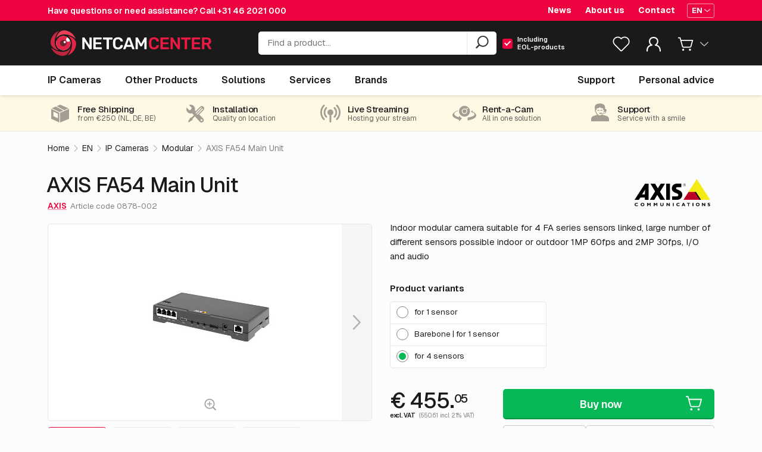

--- FILE ---
content_type: text/html; charset=UTF-8
request_url: https://netcamcenter.com/en/products/ip-cameras/fa54-main-unit
body_size: 33741
content:


<!DOCTYPE html>
<html lang="en">
<head>
    <meta charset="utf-8">
    <meta name="viewport" content="initial-scale=1, width=device-width">
    <meta http-equiv="X-UA-Compatible" content="IE=edge">

    
    <link rel="apple-touch-icon" sizes="180x180" href="/favicon/apple-touch-icon.png?v=2.0">
    <link rel="icon" type="image/png" sizes="32x32" href="/favicon/favicon-32x32.png?v=2.0">
    <link rel="icon" type="image/png" sizes="16x16" href="/favicon/favicon-16x16.png?v=2.0">
    <link rel="manifest" href="/favicon/site.webmanifest?v=2.0">
    <link rel="mask-icon" href="/favicon/safari-pinned-tab.svg?v=2.0" color="#ed033f">
    <link rel="shortcut icon" href="/favicon/favicon.ico?v=2.0">
    <meta name="msapplication-TileColor" content="#000000">
    <meta name="theme-color" content="#ffffff">

        <link rel="stylesheet" href="https://netcamcenter.com/assets/css/general.css?t=1767610933">

    <style>
    @font-face {
        font-family: "GeistVariable";
        font-style: normal;
        font-weight: 100 900;
        font-display: swap;
        src: url('/assets/fonts/geist-variable.woff2') format("woff2");
        unicode-range: U+0000-00FF, U+0131, U+0152-0153, U+02BB-02BC, U+02C6, U+02DA, U+02DC, U+0304, U+0308, U+0329, U+2000-206F, U+20AC, U+2122, U+2191, U+2193, U+2212, U+2215, U+FEFF, U+FFFD;
    }

    @font-face {
        font-family: RubikVariable;
        font-style: normal;
        font-display: swap;
        font-weight: 100 800;
        src: url('/assets/fonts/rubik-variable.woff2') format('woff2-variations');
        unicode-range: U+0000-00FF,U+0131,U+0152-0153,U+02BB-02BC,U+02C6,U+02DA,U+02DC,U+0304,U+0308,U+0329,U+2000-206F,U+20AC,U+2122,U+2191,U+2193,U+2212,U+2215,U+FEFF,U+FFFD;
    }

        </style>
        
    <script type="text/javascript">
    window.csrfTokenName = "ncc_csrf";
    window.csrfTokenValue = "xP\u002D84TMaWIXVcg\u002DJt6A2qi17iSPRCsfyQ0\u002Dk3iDCj5M\u002D480irR2ICafGy49\u002DSyn0hD9m4djDfvtLP7wXg2a1uQUF7KkU\u002D870WaSEa\u002DpE_kU\u003D";

    window.wcc_products_index = "https:\/\/netcamcenter.com\/en\/products";
    window.wcc_base_url = "https:\/\/netcamcenter.com\/en\/";
    window.wcc_current_site = {"id":3,"groupId":1,"handle":"webcamcenterEn","language":"en","primary":false,"hasUrls":true,"sortOrder":3,"uid":"f15dd2b7-5fc0-4d9c-b851-b9a8b10e4fe4","dateCreated":"2017-11-13T13:11:33+00:00","dateUpdated":"2020-07-10T10:50:00+00:00","name":"NetcamCenter EN","baseUrl":"https:\/\/netcamcenter.com\/en\/"};
    window.ncc_list_store = null;

    
        window.current_user = null
    
        window.current_customer = null
    
    
        window.wcc_checkout_cart = {"id":null,"customerId":null,"orderId":null,"lines":null,"orderDetails":null,"currency":"EUR","vat":{"localVat":21,"percentage":21,"label":"VAT 21%","code":"001","reason":"Billing and\/or shipping is same as origin"},"shipping":{"value":9.5,"country":"Netherlands","countryIso":"NL"},"total":null};
    
                window.wcc_cart_translations = {"cartTitle":"Cart","personalAdviceText":"Send your shopping cart to us and we will contact you.","buttonLabelContinue":"Continue ordering","buttonLabelContinueMini":"Order now","buttonLabelAdvice":"Personal advice","buttonLabelQuote":"Request a quote","buttonLabelCouponCode":"Add coupon code","exVat":"excl. VAT","inclVat":"incl. {VAT}% VAT","VAT":"VAT","priceOnApplication":"Price on application","poa":"POA","sale":"Sale","comingSoon":"Coming soon","eol":"EOL","eos":"EOS","productsEOL":"You have products in your shopping cart with EOL status. You can only request an offer.","productsPriceOnApplication":"You have products in your shopping cart with a price on application. After order placement we will contact you with the final offer.","shippingUnknown":"Shipping to your chosen shipping country, has unknown costs. After order placement we will contact you with the final offer.","cartMoreProducts":"{QTY} other products in the shopping cart","inCart":"In cart","chosenOptions":"Chosen options","unitPriceAbbr":"p\/u","quantity":"Quantity","couponCode":"Coupon code","subtotal":"Subtotal","totals":"Totals","shipping":"Shipping costs","shippingHint":"When shipping to: {country}","removeProduct":"Remove product","editCart":"Edit shopping cart","emptyCart":"Your cart is empty","buttonLabelProductsIndex":"Browse our product catalog"};
    
                window.wcc_general_translations = {"favorites":"Favorites"};
    
        window.wcc_tally_advice_form = "https://forms.netcamcenter.com/advice-en";
    window.wcc_tally_quote_form = "https://forms.netcamcenter.com/quote-en";
    window.wcc_tally_rma_form = "https://forms.netcamcenter.com/rma-en";

        </script>
    
            <script>(function(w,d,s,l,i){w[l]=w[l]||[];w[l].push({'gtm.start':
new Date().getTime(),event:'gtm.js'});var f=d.getElementsByTagName(s)[0],
j=d.createElement(s),dl=l!='dataLayer'?'&l='+l:'';j.async=true;j.src=
'https://www.googletagmanager.com/gtm.js?id='+i+dl;f.parentNode.insertBefore(j,f);
})(window,document,'script','dataLayer','GTM-PM7268');</script>
    
            
                        
    
        

    

<title>AXIS FA54 Main Unit | IP Cameras | NetcamCenter</title>
<meta name="description" content="Indoor modular camera suitable for 4 FA series sensors linked, large number of different sensors possible indoor or outdoor 1MP 60fps and 2MP 30fps, I/O and audio">
<meta property="og:title" content="AXIS FA54 Main Unit">
<meta property="twitter:card" content="summary_large_image">
<meta property="twitter:title" content="AXIS FA54 Main Unit">
<meta property="og:locale" content="en">
<meta property="og:site_name" content="NetcamCenter">
<meta property="twitter:site" content="NetcamCenter">
<meta property="og:type" content="product">
<meta property="og:description" content="Indoor modular camera suitable for 4 FA series sensors linked, large number of different sensors possible indoor or outdoor 1MP 60fps and 2MP 30fps, I/O and audio">
<meta property="twitter:description" content="Indoor modular camera suitable for 4 FA series sensors linked, large number of different sensors possible indoor or outdoor 1MP 60fps and 2MP 30fps, I/O and audio">
<meta property="og:url" content="https://netcamcenter.com/en/products/ip-cameras/fa54-main-unit">
<meta property="og:image" content="https://netcamcenter.com/media/images/transform_cache/productimages/2210003/fa54_angle_left_1611_20e96a10822e455516dd6e8c270767c9.jpg">
<meta property="twitter:image" content="https://netcamcenter.com/media/images/transform_cache/productimages/2210003/fa54_angle_left_1611_20e96a10822e455516dd6e8c270767c9.jpg">
<meta property="og:image:alt" content="Indoor modular camera suitable for 4 FA series sensors linked, large number of different sensors possible indoor or outdoor 1MP 60fps and 2MP 30fps, I/O and audio">

<meta property="og:see_also" content="https://www.youtube.com/user/NetcamViewer/featured">

<link type="application/opensearchdescription+xml" rel="search" href="https://netcamcenter.com/opensearch.xml"/>

<link rel="prefetch" href="/svg/icons.svg">


<link rel="alternate" href="https://netcamcenter.com/en/products/ip-cameras/fa54-main-unit"  hreflang="en">        
                <link rel="alternate" href="https://netcamcenter.nl/nl/producten/ip-cameras/fa54-main-unit" hreflang="nl">
            
                <link rel="alternate" href="https://netcamcenter.de/de/produkte/ip-kameras/fa54-main-unit" hreflang="de">
            
                    

<script type="application/ld+json">{
    "@context": "http:\/\/schema.org",
    "@type": "Product",
    "@id": "https:\/\/netcamcenter.com\/en\/products\/ip-cameras\/fa54-main-unit#product",
    "sku": "0878-002",
    "name": "AXIS FA54 Main Unit",
    "description": "Indoor modular camera suitable for 4 FA series sensors linked, large number of different sensors possible indoor or outdoor 1MP 60fps and 2MP 30fps, I\/O and audio",
    "brand": {
        "@type": "Brand",
        "name": "AXIS"
    },
    "url": "https:\/\/netcamcenter.com\/en\/products\/ip-cameras\/fa54-main-unit",
    "offers": {
        "@type": "Offer",
        "url": "https:\/\/netcamcenter.com\/en\/products\/ip-cameras\/fa54-main-unit",
        "availability": "https:\/\/schema.org\/InStock",
        "priceCurrency": "EUR",
        "price": 550.61,
        "priceValidUntil": "2026-03-19",
        "priceSpecification": {
            "@type": "CompoundPriceSpecification",
            "name": "Price",
            "price": 550.61,
            "priceCurrency": "EUR",
            "valueAddedTaxIncluded": true,
            "priceComponent": [
                {
                    "@type": "UnitPriceSpecification",
                    "name": "Price excluding VAT",
                    "price": 455.05,
                    "valueAddedTaxIncluded": false
                },
                {
                    "@type": "UnitPriceSpecification",
                    "name": "VAT",
                    "price": 95.56,
                    "valueAddedTaxIncluded": true
                }
            ]
        }
    },
    "gtin13": "7331021058866",
    "image": [
        "https:\/\/netcamcenter.com\/media\/products\/fa54_angle_left_1611.jpg",
        "https:\/\/netcamcenter.com\/media\/products\/fa54_wall_front_1611.jpg",
        "https:\/\/netcamcenter.com\/media\/products\/fa54_front_1611.jpg",
        "https:\/\/netcamcenter.com\/media\/products\/fa54_angle_right_1611.jpg"
    ]
}

</script>


        
    
    
    
                    <link rel="preload" href="https://netcamcenter.com/media/images/transform_cache/productimages/2210003/fa54_angle_left_1611_8d993f5fec8958d370fc28cfed63c475.jpg" as="image">
        <link rel="preload" href="https://netcamcenter.com/media/images/transform_cache/productimages/2210003/fa54_angle_left_1611_a04aa66769482dc45a323be78fcebf2d.jpg" as="image">
        <link rel="preload" href="https://netcamcenter.com/media/images/transform_cache/productimages/2210006/fa54_wall_front_1611_a04aa66769482dc45a323be78fcebf2d.jpg" as="image">
        <link rel="preload" href="https://netcamcenter.com/media/images/transform_cache/productimages/2210005/fa54_front_1611_a04aa66769482dc45a323be78fcebf2d.jpg" as="image">
        <link rel="preload" href="https://netcamcenter.com/media/images/transform_cache/productimages/2210004/fa54_angle_right_1611_a04aa66769482dc45a323be78fcebf2d.jpg" as="image">

<script type="text/javascript">
            window.wcc_current_product = {'id':70665,'productId':'AN-0878-002','productIdClean':'0878-002','price':455.05,'isSale':false,'isEol':false,'free':false,'priceOnApplication':false,'comingSoon':false,'title':'FA54 Main Unit','brand':'AXIS','url':'\/en\/products\/ip-cameras\/fa54-main-unit','thumbnail':'\/media\/images\/transform_cache\/productimages\/2210003\/fa54_angle_left_1611_a04aa66769482dc45a323be78fcebf2d.jpg','summary':'Indoor modular camera suitable for 4 FA series sensors linked, large number of different sensors possible indoor or outdoor 1MP 60fps and 2MP 30fps, I\/O and audio','usps':['Main unit for 4 sensors FA series','1MP 60fps and 2MP 30fps','2x SD slot, 2x audio I\/O','suitable for discreet mounting'],'cgd':{'1':14.74,'2':5,'3':10,'4':12.5,'5':8,'6':16,'11':18.95}}
        window.wcc_current_breadcrumbs = [{'url':'https:\/\/netcamcenter.com\/en\/products\/ip-cameras','title':'IP Cameras'},{'url':'https:\/\/netcamcenter.com\/en\/products\/ip-cameras\/modular','title':'Modular'},{'url':'https:\/\/netcamcenter.com\/en\/products\/ip-cameras\/modular\/fa54-main-unit','title':'AXIS FA54 Main Unit'}]

        window.productAlternatives = [
                ]

        window.productImages = [
                                                    
                
                {
                    alt: 'AXIS FA54 Main Unit',
                    title: 'AXIS FA54 Main Unit',
                    original: 'https://netcamcenter.com/media/products/fa54_angle_left_1611.jpg',
                    img: 'https://netcamcenter.com/media/images/transform_cache/productimages/2210003/fa54_angle_left_1611_8d993f5fec8958d370fc28cfed63c475.jpg',
                    thumb: 'https://netcamcenter.com/media/images/transform_cache/productimages/2210003/fa54_angle_left_1611_a04aa66769482dc45a323be78fcebf2d.jpg',
                    index: 0,
                    showZoom: true
                },
                                            
                
                {
                    alt: 'AXIS FA54 Main Unit',
                    title: 'AXIS FA54 Main Unit',
                    original: 'https://netcamcenter.com/media/products/fa54_wall_front_1611.jpg',
                    img: 'https://netcamcenter.com/media/images/transform_cache/productimages/2210006/fa54_wall_front_1611_8d993f5fec8958d370fc28cfed63c475.jpg',
                    thumb: 'https://netcamcenter.com/media/images/transform_cache/productimages/2210006/fa54_wall_front_1611_a04aa66769482dc45a323be78fcebf2d.jpg',
                    index: 1,
                    showZoom: true
                },
                                            
                
                {
                    alt: 'AXIS FA54 Main Unit',
                    title: 'AXIS FA54 Main Unit',
                    original: 'https://netcamcenter.com/media/products/fa54_front_1611.jpg',
                    img: 'https://netcamcenter.com/media/images/transform_cache/productimages/2210005/fa54_front_1611_8d993f5fec8958d370fc28cfed63c475.jpg',
                    thumb: 'https://netcamcenter.com/media/images/transform_cache/productimages/2210005/fa54_front_1611_a04aa66769482dc45a323be78fcebf2d.jpg',
                    index: 2,
                    showZoom: true
                },
                                            
                
                {
                    alt: 'AXIS FA54 Main Unit',
                    title: 'AXIS FA54 Main Unit',
                    original: 'https://netcamcenter.com/media/products/fa54_angle_right_1611.jpg',
                    img: 'https://netcamcenter.com/media/images/transform_cache/productimages/2210004/fa54_angle_right_1611_8d993f5fec8958d370fc28cfed63c475.jpg',
                    thumb: 'https://netcamcenter.com/media/images/transform_cache/productimages/2210004/fa54_angle_right_1611_a04aa66769482dc45a323be78fcebf2d.jpg',
                    index: 3,
                    showZoom: true
                },
                            ]
    </script>

    
</head>
<body class="">

        <noscript><iframe src="https://www.googletagmanager.com/ns.html?id=GTM-PM7268"
    height="0" width="0" style="display:none;visibility:hidden"></iframe></noscript>
    
    <svg style="position: absolute; width: 0; height: 0; overflow: hidden;">
        <use href="/svg/icons.svg"></use>
    </svg>

    <div id="pageTransition">
        <element-loading
            :active="isLoading"
            container-class="loading-overlay__page"
            spinner-class=""
        >
        </element-loading>
    </div>

            



<header id="mainHeader" :class="rootClasses">
    <div class="topBar">
                <div class="container">
    <div class="support">
        Have questions or need assistance? Call <a href="tel:+31462021000">+31 46 2021 000</a>
    </div>

                            <nav class="secondaryNav">
            <ul>
                                    <li><a href="https://netcamcenter.com/en/news">News</a></li>
                                    <li><a href="https://netcamcenter.com/en/about-us">About us</a></li>
                                    <li><a href="https://netcamcenter.com/en/contact">Contact</a></li>
                            </ul>
        </nav>
            
        <div class="language">
        <dropdown>
            <template #button>
                <div class="button mini iconRight ghostWhite">
                    <span>EN</span>
                    <svg class="button__icon icon-chevron-down">
                        <use href="/svg/icons.svg#icon-chevron-down"></use>
                    </svg>
                </div>
            </template>

            <template #panel>
                <ul>

                                                                
                                                                            
                        
                                                <li>
                            <a
                                href="https://netcamcenter.nl/nl/producten/ip-cameras/fa54-main-unit"
                                class=""
                            >
                                <span>Nederlands</span>
                                <svg class="icon-check">
                                    <use href="/svg/icons.svg#icon-check"></use>
                                </svg>
                            </a>
                        </li>
                                                                    
                                                                            
                        
                                                <li>
                            <a
                                href="https://netcamcenter.de/de/produkte/ip-kameras/fa54-main-unit"
                                class=""
                            >
                                <span>Deutsch</span>
                                <svg class="icon-check">
                                    <use href="/svg/icons.svg#icon-check"></use>
                                </svg>
                            </a>
                        </li>
                                                                    
                                                                            
                        
                                                <li>
                            <a
                                href="https://netcamcenter.com/en/products/ip-cameras/fa54-main-unit"
                                class="is-active"
                            >
                                <span>English</span>
                                <svg class="icon-check">
                                    <use href="/svg/icons.svg#icon-check"></use>
                                </svg>
                            </a>
                        </li>
                                                            </ul>
            </template>

        </dropdown>
    </div>
    </div>
            </div>

        <div class="middleBar">
                <div class="container">
    <div class="responsiveButtons">
        <div @click="openMobileNav">
            <svg class="icon-hamburger">
                <use href="/svg/icons.svg#icon-hamburger"></use>
            </svg>
        </div>
    </div>
    <div class="brand">
        <a href="https://netcamcenter.com/en" rel="home">
                        <img src="https://netcamcenter.com/assets/img/logo-netcamcenter-white-red.svg" alt="NetcamCenter EN"
                 title="NetcamCenter EN" class="onlyMediumLarge">
            <img src="https://netcamcenter.com/assets/img/logo-netcamcenter-white-red-half.svg"
                 alt="NetcamCenter EN" title="NetcamCenter EN" class="onlyMiniSmall">
        </a>
    </div>
    <div class="search">
        <form method="get" action="https://netcamcenter.com/en/products">
    <auto-suggest
        class=""
        :trans="{
            search: 'Search',
            labelCameras: 'IP Cameras',
            labelOtherProducts: 'Other Products',
            labelServices: 'Services',
            labelSolutions: 'Solutions',
            labelBrands: '',
            labelEolInput: 'Including <br> EOL-products',
            eolMicroTip: 'End-of-life means that according to the manufacturer, a product has reached the end of its life cycle. We often still have these products in stock.',
            noResults: 'No results found',
            inputPlaceholder: 'Find a product...'
        }"
        form-action="https://netcamcenter.com/en/products"
        :prod-trans="{
    quote: 'Quote',
    list: 'List',
    addToFavorites: 'Add to favorites',
    exVat: 'excl. VAT',
    inclVat: 'incl. {VAT}% VAT',
    priceOnApplication: 'Price on application',
    poa: 'POA',
    sale: 'Sale',
    eol: 'End-of-life',
    eos: 'End of sale',
    comingSoon: 'Coming soon'
}
"
    >
    </auto-suggest>
</form>

<noscript>
    <form method="get" action="https://netcamcenter.com/en/products">
        <input type="search" name="q" class="autosuggest__input" style="color: black;">
        <input type="submit" class="button" value="Search">
    </form>
</noscript>
    </div>

    <dropdown :button-classes="['searchMobileIcon']" @open="toggleMobileSearch">
        <template #button>
            <svg class="icon-search">
                <use href="/svg/icons.svg#icon-search"></use>
            </svg>
        </template>
    </dropdown>

    <div class="lists-dropdown">
        <list-badge :trans="{
            favorites: 'Favorites'
        }"></list-badge>
    </div>
    <account-dropdown
        :urls="{
            login: 'https://netcamcenter.com/en/account/login',
            account: 'https://netcamcenter.com/en/account',
            accountOrders: 'https://netcamcenter.com/en/account/orders',
            accountAddresses: 'https://netcamcenter.com/en/account/addresses',
            accountLists: 'https://netcamcenter.com/en/account/lists',
            customerLogout: 'https://netcamcenter.com/en/auth/logout',
        }"
        :trans="{
            myAccount: 'My Account',
            welcomeBack: 'Welcome back',
            accountOverview: 'Account overview',
            orders: 'Orders',
            accountAddresses: 'Addresses',
            lists: 'Lists',
            logout: 'Logout',
        }"
    ></account-dropdown>

    <!-- Has product in cart -->

    <div class="cart-dropdown">
        <dropdown
            ref="cartDropdown"
            :panel-classes="['miniCart','panel','left','js-panel', cartPanelClasses]"
        >
            <template #button>
                <div class="icon">
                    <svg class="icon-cart">
                        <use href="/svg/icons.svg#icon-cart"></use>
                    </svg>

                    
                    <div class="noticon" v-if="cartTotalQty"><span>{{ cartTotalQty }}</span></div>
                    
                    <svg class="icon-chevron-down">
                        <use href="/svg/icons.svg#icon-chevron-down"></use>
                    </svg>
                </div>
            </template>

            <template #panel>
                <div class="cartContent">
                    <cart
                        :cart-data="cart"
                        :max-length="5"
                        :base-classes="['cart','cart--mini']"
                        :vat-no="cartVat"
                        :shipping-country="defaultShippingCountry"
                        :shipping-unknown="hasUnknownShippingCost"
                        @change-amount="changeCartQty($event)"
                        @cart-updated="updateCartData($event)"
                    ></cart>

                </div>
            </template>
        </dropdown>
    </div>
    <!-- // .cart -->

</div>
            </div>

    <div :class="mobileSearchClasses">
                <form method="get" action="https://netcamcenter.com/en/products">
    <auto-suggest
        class=""
        :trans="{
            search: 'Search',
            labelCameras: 'IP Cameras',
            labelOtherProducts: 'Other Products',
            labelServices: 'Services',
            labelSolutions: 'Solutions',
            labelBrands: '',
            labelEolInput: 'Including  EOL-products',
            eolMicroTip: 'End-of-life means that according to the manufacturer, a product has reached the end of its life cycle. We often still have these products in stock.',
            noResults: 'No results found',
            inputPlaceholder: 'Find a product...'
        }"
        form-action="https://netcamcenter.com/en/products"
        :prod-trans="{
    quote: 'Quote',
    list: 'List',
    addToFavorites: 'Add to favorites',
    exVat: 'excl. VAT',
    inclVat: 'incl. {VAT}% VAT',
    priceOnApplication: 'Price on application',
    poa: 'POA',
    sale: 'Sale',
    eol: 'End-of-life',
    eos: 'End of sale',
    comingSoon: 'Coming soon'
}
"
    >
    </auto-suggest>
</form>

<noscript>
    <form method="get" action="https://netcamcenter.com/en/products">
        <input type="search" name="q" class="autosuggest__input" style="color: black;">
        <input type="submit" class="button" value="Search">
    </form>
</noscript>
            </div>

    <div class="bottomBar" :class="barClasses" @mouseleave="hideMenu">
                <div class="container">
    <nav class="mainNav">
        <ul role="menu">
            <li :class="getMenuItemClasses('cameras')" role="none">
                <a
                    aria-haspopup="true"
                    aria-controls="ipCameraMenu"
                    href="https://netcamcenter.com/en/products/ip-cameras"
                    class="menuMainTitle"
                    v-on:[menuopenevent].stop.prevent="showMenu('cameras')"
                    v-on:[secondairymenuopen].stop.prevent="showMenu('cameras')"
                >
                    <span>IP Cameras</span>
                </a>
                <div class="pageFader" @click.stop.prevent="hideMenu"></div>
                <div class="panel" @mouseenter="cancelShow" id="ipCameraMenu" role="menu">
                    <div class="container">

                        <ul class="columns-3">
                            <li role="none">
                                <a
                                    role="menuitem"
                                    href="https://netcamcenter.com/en/products/ip-cameras"
                                    title="IP Cameras"
                                >
                                    <strong>
                                        <span class="title">All IP Cameras</span>
                                    </strong>
                                </a>
                            </li>

                                                                                                                    <li role="none">
                                    <a
                                        role="menuitem"
                                        href="https://netcamcenter.com/en/products/ip-cameras/ptz"
                                        title="PTZ"
                                    >
                                        <span class="title">PTZ</span>
                                    </a>
                                </li>
                                                            <li role="none">
                                    <a
                                        role="menuitem"
                                        href="https://netcamcenter.com/en/products/ip-cameras/dome"
                                        title="Dome"
                                    >
                                        <span class="title">Dome</span>
                                    </a>
                                </li>
                                                            <li role="none">
                                    <a
                                        role="menuitem"
                                        href="https://netcamcenter.com/en/products/ip-cameras/bullet"
                                        title="Bullet"
                                    >
                                        <span class="title">Bullet</span>
                                    </a>
                                </li>
                                                            <li role="none">
                                    <a
                                        role="menuitem"
                                        href="https://netcamcenter.com/en/products/ip-cameras/box"
                                        title="Box"
                                    >
                                        <span class="title">Box</span>
                                    </a>
                                </li>
                                                            <li role="none">
                                    <a
                                        role="menuitem"
                                        href="https://netcamcenter.com/en/products/ip-cameras/cube"
                                        title="Cube"
                                    >
                                        <span class="title">Cube</span>
                                    </a>
                                </li>
                                                            <li role="none">
                                    <a
                                        role="menuitem"
                                        href="https://netcamcenter.com/en/products/ip-cameras/turret"
                                        title="Turret"
                                    >
                                        <span class="title">Turret</span>
                                    </a>
                                </li>
                                                            <li role="none">
                                    <a
                                        role="menuitem"
                                        href="https://netcamcenter.com/en/products/ip-cameras/modular"
                                        title="Modular"
                                    >
                                        <span class="title">Modular</span>
                                    </a>
                                </li>
                                                            <li role="none">
                                    <a
                                        role="menuitem"
                                        href="https://netcamcenter.com/en/products/ip-cameras/bodycam"
                                        title="Bodycam"
                                    >
                                        <span class="title">Bodycam</span>
                                    </a>
                                </li>
                                                            <li role="none">
                                    <a
                                        role="menuitem"
                                        href="https://netcamcenter.com/en/products/ip-cameras/positioning"
                                        title="Positioning"
                                    >
                                        <span class="title">Positioning</span>
                                    </a>
                                </li>
                                                            <li role="none">
                                    <a
                                        role="menuitem"
                                        href="https://netcamcenter.com/en/products/ip-cameras/thermal"
                                        title="Thermal"
                                    >
                                        <span class="title">Thermal</span>
                                    </a>
                                </li>
                                                            <li role="none">
                                    <a
                                        role="menuitem"
                                        href="https://netcamcenter.com/en/products/ip-cameras/panoramic"
                                        title="Panoramic"
                                    >
                                        <span class="title">Panoramic</span>
                                    </a>
                                </li>
                                                            <li role="none">
                                    <a
                                        role="menuitem"
                                        href="https://netcamcenter.com/en/products/ip-cameras/multidirectional"
                                        title="Multidirectional"
                                    >
                                        <span class="title">Multidirectional</span>
                                    </a>
                                </li>
                                                            <li role="none">
                                    <a
                                        role="menuitem"
                                        href="https://netcamcenter.com/en/products/ip-cameras/explosion-proof"
                                        title="Explosion proof"
                                    >
                                        <span class="title">Explosion proof</span>
                                    </a>
                                </li>
                                                            <li role="none">
                                    <a
                                        role="menuitem"
                                        href="https://netcamcenter.com/en/products/ip-cameras/door-intercom"
                                        title="Door intercom"
                                    >
                                        <span class="title">Door intercom</span>
                                    </a>
                                </li>
                                                            <li role="none">
                                    <a
                                        role="menuitem"
                                        href="https://netcamcenter.com/en/products/ip-cameras/special-cameras"
                                        title="Special Cameras"
                                    >
                                        <span class="title">Special Cameras</span>
                                    </a>
                                </li>
                                                            <li role="none">
                                    <a
                                        role="menuitem"
                                        href="https://netcamcenter.com/en/products/ip-cameras/sale"
                                        title="Sale Cameras"
                                    >
                                        <span class="title">Sale Cameras</span>
                                    </a>
                                </li>
                                                    </ul>

                                                                                                
                    </div>
                </div>
            </li>
            <li :class="getMenuItemClasses('accessoires')" role="none">
                <a
                    href="https://netcamcenter.com/en/products/other-products"
                    aria-haspopup="true"
                    aria-controls="accessoiresMenu"
                    class="menuMainTitle"
                    v-on:[menuopenevent].stop.prevent="showMenu('accessoires')"
                    v-on:[secondairymenuopen].stop.prevent="showMenu('accessoires')"
                >
                    <span>Other Products</span>
                </a>
                <div class="pageFader" @click.stop.prevent="hideMenu"></div>
                <div class="panel" @mouseenter="cancelShow" id="accessoiresMenu" role="menu">
                    <div class="container">

                                                                        <ul class="columns-3">
                            <li role="none">
                                <a
                                    role="menuitem"
                                    href="https://netcamcenter.com/en/products/other-products"
                                    title="Other Products"
                                >
                                    <strong>
                                        <span class="title">All Other Products</span>
                                    </strong>
                                </a>
                            </li>

                                                                                                                                                    <li role="none">
                                    <a
                                        role="menuitem"
                                        href="https://netcamcenter.com/en/products/other-products/mounts"
                                        title="Mounts"
                                    >
                                        <span class="title">Mounts</span>
                                                                            </a>
                                </li>
                                                                                            <li role="none">
                                    <a
                                        role="menuitem"
                                        href="https://netcamcenter.com/en/products/other-products/switches-poe-power-supply"
                                        title="Switches, PoE &amp; power supply"
                                    >
                                        <span class="title">Switches, PoE &amp; power supply</span>
                                                                            </a>
                                </li>
                                                                                            <li role="none">
                                    <a
                                        role="menuitem"
                                        href="https://netcamcenter.com/en/products/other-products/housing-masts"
                                        title="Housing &amp; Masts"
                                    >
                                        <span class="title">Housing &amp; Masts</span>
                                                                            </a>
                                </li>
                                                                                            <li role="none">
                                    <a
                                        role="menuitem"
                                        href="https://netcamcenter.com/en/products/other-products/nas-storage"
                                        title="NAS &amp; Storage"
                                    >
                                        <span class="title">NAS &amp; Storage</span>
                                                                            </a>
                                </li>
                                                                                            <li role="none">
                                    <a
                                        role="menuitem"
                                        href="https://netcamcenter.com/en/products/other-products/audio-i-o"
                                        title="Audio &amp; I/O"
                                    >
                                        <span class="title">Audio &amp; I/O</span>
                                                                            </a>
                                </li>
                                                                                            <li role="none">
                                    <a
                                        role="menuitem"
                                        href="https://netcamcenter.com/en/products/other-products/illumination"
                                        title="Illumination"
                                    >
                                        <span class="title">Illumination</span>
                                                                            </a>
                                </li>
                                                                                            <li role="none">
                                    <a
                                        role="menuitem"
                                        href="https://netcamcenter.com/en/products/other-products/access-control"
                                        title="Access control"
                                    >
                                        <span class="title">Access control</span>
                                                                            </a>
                                </li>
                                                                                            <li role="none">
                                    <a
                                        role="menuitem"
                                        href="https://netcamcenter.com/en/products/other-products/encoders-decoders"
                                        title="Encoders &amp; Decoders"
                                    >
                                        <span class="title">Encoders &amp; Decoders</span>
                                                                            </a>
                                </li>
                                                                                            <li role="none">
                                    <a
                                        role="menuitem"
                                        href="https://netcamcenter.com/en/products/other-products/software"
                                        title="Software"
                                    >
                                        <span class="title">Software</span>
                                                                            </a>
                                </li>
                                                                                            <li role="none">
                                    <a
                                        role="menuitem"
                                        href="https://netcamcenter.com/en/products/other-products/various-1"
                                        title="Various"
                                    >
                                        <span class="title">Various</span>
                                                                            </a>
                                </li>
                                                                                            <li role="none">
                                    <a
                                        role="menuitem"
                                        href="https://netcamcenter.com/en/products/other-products/opruiming"
                                        title="Sale Other"
                                    >
                                        <span class="title">Sale Other</span>
                                                                            </a>
                                </li>
                                                    </ul>

                                                                                                
                    </div>
                </div>
            </li>
            <li :class="getMenuItemClasses('solutions')" role="none">
                <a
                    href="https://netcamcenter.com/en/solutions"
                    aria-haspopup="true"
                    aria-controls="solutionsMenu"
                    class="menuMainTitle"
                    v-on:[menuopenevent].stop.prevent="showMenu('solutions')"
                    v-on:[secondairymenuopen].stop.prevent="showMenu('solutions')"
                >
                    <span>Solutions</span>
                </a>
                <div class="pageFader" @click.stop.prevent="hideMenu"></div>
                <div class="panel" @mouseenter="cancelShow" id="solutionsMenu" role="menu">
                    <div class="container">

                                                    <ul class="columns-4">
                                                                    <li role="none">
                                        <a
                                            role="menuitem"
                                            href="https://netcamcenter.com/en/solutions/construction"
                                            title="Construction"
                                        >
                                            <span class="title">Construction</span>
                                        </a>
                                    </li>
                                                                    <li role="none">
                                        <a
                                            role="menuitem"
                                            href="https://netcamcenter.com/en/solutions/retail"
                                            title="Retail"
                                        >
                                            <span class="title">Retail</span>
                                        </a>
                                    </li>
                                                                    <li role="none">
                                        <a
                                            role="menuitem"
                                            href="https://netcamcenter.com/en/solutions/education"
                                            title="Education"
                                        >
                                            <span class="title">Education</span>
                                        </a>
                                    </li>
                                                                    <li role="none">
                                        <a
                                            role="menuitem"
                                            href="https://netcamcenter.com/en/solutions/business-services"
                                            title="Business Services"
                                        >
                                            <span class="title">Business Services</span>
                                        </a>
                                    </li>
                                                                    <li role="none">
                                        <a
                                            role="menuitem"
                                            href="https://netcamcenter.com/en/solutions/industry"
                                            title="Industry"
                                        >
                                            <span class="title">Industry</span>
                                        </a>
                                    </li>
                                                                    <li role="none">
                                        <a
                                            role="menuitem"
                                            href="https://netcamcenter.com/en/solutions/tourism"
                                            title="Tourism"
                                        >
                                            <span class="title">Tourism</span>
                                        </a>
                                    </li>
                                                                    <li role="none">
                                        <a
                                            role="menuitem"
                                            href="https://netcamcenter.com/en/solutions/health-care"
                                            title="Health care"
                                        >
                                            <span class="title">Health care</span>
                                        </a>
                                    </li>
                                                                    <li role="none">
                                        <a
                                            role="menuitem"
                                            href="https://netcamcenter.com/en/solutions/traffic"
                                            title="Traffic"
                                        >
                                            <span class="title">Traffic</span>
                                        </a>
                                    </li>
                                                                    <li role="none">
                                        <a
                                            role="menuitem"
                                            href="https://netcamcenter.com/en/solutions/residential-building"
                                            title="Residential building"
                                        >
                                            <span class="title">Residential building</span>
                                        </a>
                                    </li>
                                                                    <li role="none">
                                        <a
                                            role="menuitem"
                                            href="https://netcamcenter.com/en/solutions/vacation-home"
                                            title="Vacation home"
                                        >
                                            <span class="title">Vacation home</span>
                                        </a>
                                    </li>
                                                                    <li role="none">
                                        <a
                                            role="menuitem"
                                            href="https://netcamcenter.com/en/solutions/camera-analytics"
                                            title="Camera Analytics"
                                        >
                                            <span class="title">Camera Analytics</span>
                                        </a>
                                    </li>
                                                            </ul>
                        
                    </div>
                </div>
            </li>

            <li :class="getMenuItemClasses('services')" role="none">
                <a
                    href="https://netcamcenter.com/en/services"
                    aria-haspopup="true"
                    aria-controls="servicesMenu"
                    class="menuMainTitle"
                    v-on:[menuopenevent].stop.prevent="showMenu('services')"
                    v-on:[secondairymenuopen].stop.prevent="showMenu('services')"
                >
                    <span>Services</span>
                </a>
                <div class="pageFader" @click.stop.prevent="hideMenu"></div>
                <div class="panel" @mouseenter="cancelShow" id="servicesMenu">
                    <div class="container">

                                                    <ul class="columns-4">
                                                                    <li role="none">
                                        <a
                                            role="menuitem"
                                            href="https://netcamcenter.com/en/services/installation-on-location"
                                            title="Installation on location"
                                        >
                                            <span class="title">Installation on location</span>
                                        </a>
                                    </li>
                                                                    <li role="none">
                                        <a
                                            role="menuitem"
                                            href="https://netcamcenter.com/en/services/special-products"
                                            title="Special products"
                                        >
                                            <span class="title">Special products</span>
                                        </a>
                                    </li>
                                                                    <li role="none">
                                        <a
                                            role="menuitem"
                                            href="https://netcamcenter.com/en/services/live-streaming"
                                            title="Live streaming"
                                        >
                                            <span class="title">Live streaming</span>
                                        </a>
                                    </li>
                                                                    <li role="none">
                                        <a
                                            role="menuitem"
                                            href="https://netcamcenter.com/en/services/rent-a-cam"
                                            title="Rent-a-Cam"
                                        >
                                            <span class="title">Rent-a-Cam</span>
                                        </a>
                                    </li>
                                                                    <li role="none">
                                        <a
                                            role="menuitem"
                                            href="https://netcamcenter.com/en/services/rental"
                                            title="Rental"
                                        >
                                            <span class="title">Rental</span>
                                        </a>
                                    </li>
                                                                    <li role="none">
                                        <a
                                            role="menuitem"
                                            href="https://netcamcenter.com/en/services/remote-support"
                                            title="Remote support"
                                        >
                                            <span class="title">Remote support</span>
                                        </a>
                                    </li>
                                                                    <li role="none">
                                        <a
                                            role="menuitem"
                                            href="https://netcamcenter.com/en/services/custom-software"
                                            title="Custom software"
                                        >
                                            <span class="title">Custom software</span>
                                        </a>
                                    </li>
                                                                    <li role="none">
                                        <a
                                            role="menuitem"
                                            href="https://netcamcenter.com/en/services/poe-types-and-classes"
                                            title="PoE Types and Classes"
                                        >
                                            <span class="title">PoE Types and Classes</span>
                                        </a>
                                    </li>
                                                                    <li role="none">
                                        <a
                                            role="menuitem"
                                            href="https://netcamcenter.com/en/services/buildcam"
                                            title="BuildCam"
                                        >
                                            <span class="title">BuildCam</span>
                                        </a>
                                    </li>
                                                                    <li role="none">
                                        <a
                                            role="menuitem"
                                            href="https://netcamcenter.com/en/services/easyguard"
                                            title="EasyGuard"
                                        >
                                            <span class="title">EasyGuard</span>
                                        </a>
                                    </li>
                                                            </ul>
                        
                    </div>
                </div>
            </li>
            <li :class="getMenuItemClasses('brands')" role="none">
                <a
                    href="/#"
                    class="menuMainTitle"
                    aria-haspopup="true"
                    aria-controls="brandsMenu"
                    v-on:[menuopenevent].stop.prevent="showMenu('brands')"
                    v-on:[secondairymenuopen].stop.prevent="showMenu('brands')"
                >
                    <span>Brands</span>
                </a>
                <div class="pageFader" @click.stop.prevent="hideMenu"></div>
                <div class="panel" @mouseenter="cancelShow" id="brandsMenu" role="menu">
                    <div class="container">

                                                    <ul class="columns-4">
                                
                                                                        
                                    <li role="none">
                                        <a
                                            role="menuitem"
                                            href="https://netcamcenter.com/en/products/brands/axis"
                                            title="AXIS" class="brand"
                                        >
                                            
                                                
                                                                                                <lazy-image
                                                    :prevent-intersection-load="true"
                                                    :force-load="loadBrands"
                                                    sizes="
                                                        (min-width: 750px) 141px,
                                                        (max-width: 749px) 115px,
                                                    "
                                                    srcset="https://netcamcenter.com/media/images/transform_cache/siteimages/brands/595/Axis_8c8f52c6267d88739250fbb9a7c02a48.png 115w, https://netcamcenter.com/media/images/transform_cache/siteimages/brands/595/Axis_aa3691c82c550f4fb9f7d3f1daab98b3.png 140w, https://netcamcenter.com/media/images/transform_cache/siteimages/brands/595/Axis_744e92e672d8787f19475450de24f761.png 280w"
                                                    src="https://netcamcenter.com/media/images/transform_cache/siteimages/brands/595/Axis_aa3691c82c550f4fb9f7d3f1daab98b3.png"
                                                    alt="AXIS"
                                                />

                                                                                        <span class="title">AXIS</span>
                                        </a>
                                    </li>
                                
                                                                        
                                    <li role="none">
                                        <a
                                            role="menuitem"
                                            href="https://netcamcenter.com/en/products/brands/mobotix"
                                            title="Mobotix" class="brand"
                                        >
                                            
                                                
                                                                                                <lazy-image
                                                    :prevent-intersection-load="true"
                                                    :force-load="loadBrands"
                                                    sizes="
                                                        (min-width: 750px) 141px,
                                                        (max-width: 749px) 115px,
                                                    "
                                                    srcset="https://netcamcenter.com/media/images/transform_cache/siteimages/brands/10755/Mobotix_8c8f52c6267d88739250fbb9a7c02a48.png 115w, https://netcamcenter.com/media/images/transform_cache/siteimages/brands/10755/Mobotix_aa3691c82c550f4fb9f7d3f1daab98b3.png 140w, https://netcamcenter.com/media/images/transform_cache/siteimages/brands/10755/Mobotix_744e92e672d8787f19475450de24f761.png 280w"
                                                    src="https://netcamcenter.com/media/images/transform_cache/siteimages/brands/10755/Mobotix_aa3691c82c550f4fb9f7d3f1daab98b3.png"
                                                    alt="Mobotix"
                                                />

                                                                                        <span class="title">Mobotix</span>
                                        </a>
                                    </li>
                                
                                                                        
                                    <li role="none">
                                        <a
                                            role="menuitem"
                                            href="https://netcamcenter.com/en/products/brands/milestone"
                                            title="Milestone" class="brand"
                                        >
                                            
                                                
                                                                                                <lazy-image
                                                    :prevent-intersection-load="true"
                                                    :force-load="loadBrands"
                                                    sizes="
                                                        (min-width: 750px) 141px,
                                                        (max-width: 749px) 115px,
                                                    "
                                                    srcset="https://netcamcenter.com/media/images/transform_cache/siteimages/brands/616/Milestone_8c8f52c6267d88739250fbb9a7c02a48.png 115w, https://netcamcenter.com/media/images/transform_cache/siteimages/brands/616/Milestone_aa3691c82c550f4fb9f7d3f1daab98b3.png 140w, https://netcamcenter.com/media/images/transform_cache/siteimages/brands/616/Milestone_744e92e672d8787f19475450de24f761.png 280w"
                                                    src="https://netcamcenter.com/media/images/transform_cache/siteimages/brands/616/Milestone_aa3691c82c550f4fb9f7d3f1daab98b3.png"
                                                    alt="Milestone"
                                                />

                                                                                        <span class="title">Milestone</span>
                                        </a>
                                    </li>
                                
                                                                        
                                    <li role="none">
                                        <a
                                            role="menuitem"
                                            href="https://netcamcenter.com/en/products/brands/2n"
                                            title="2N" class="brand"
                                        >
                                            
                                                
                                                                                                <lazy-image
                                                    :prevent-intersection-load="true"
                                                    :force-load="loadBrands"
                                                    sizes="
                                                        (min-width: 750px) 141px,
                                                        (max-width: 749px) 115px,
                                                    "
                                                    srcset="https://netcamcenter.com/media/images/transform_cache/siteimages/brands/2538768/2n1000_8c8f52c6267d88739250fbb9a7c02a48.png 115w, https://netcamcenter.com/media/images/transform_cache/siteimages/brands/2538768/2n1000_aa3691c82c550f4fb9f7d3f1daab98b3.png 140w, https://netcamcenter.com/media/images/transform_cache/siteimages/brands/2538768/2n1000_744e92e672d8787f19475450de24f761.png 280w"
                                                    src="https://netcamcenter.com/media/images/transform_cache/siteimages/brands/2538768/2n1000_aa3691c82c550f4fb9f7d3f1daab98b3.png"
                                                    alt="2N"
                                                />

                                                                                        <span class="title">2N</span>
                                        </a>
                                    </li>
                                
                                                                        
                                    <li role="none">
                                        <a
                                            role="menuitem"
                                            href="https://netcamcenter.com/en/products/brands/netgear"
                                            title="Netgear" class="brand"
                                        >
                                            
                                                
                                                                                                <lazy-image
                                                    :prevent-intersection-load="true"
                                                    :force-load="loadBrands"
                                                    sizes="
                                                        (min-width: 750px) 141px,
                                                        (max-width: 749px) 115px,
                                                    "
                                                    srcset="https://netcamcenter.com/media/images/transform_cache/siteimages/brands/617/Netgear_8c8f52c6267d88739250fbb9a7c02a48.png 115w, https://netcamcenter.com/media/images/transform_cache/siteimages/brands/617/Netgear_aa3691c82c550f4fb9f7d3f1daab98b3.png 140w, https://netcamcenter.com/media/images/transform_cache/siteimages/brands/617/Netgear_744e92e672d8787f19475450de24f761.png 280w"
                                                    src="https://netcamcenter.com/media/images/transform_cache/siteimages/brands/617/Netgear_aa3691c82c550f4fb9f7d3f1daab98b3.png"
                                                    alt="Netgear"
                                                />

                                                                                        <span class="title">Netgear</span>
                                        </a>
                                    </li>
                                
                                                                        
                                    <li role="none">
                                        <a
                                            role="menuitem"
                                            href="https://netcamcenter.com/en/products/brands/bosch"
                                            title="Bosch" class="brand"
                                        >
                                            
                                                
                                                                                                <lazy-image
                                                    :prevent-intersection-load="true"
                                                    :force-load="loadBrands"
                                                    sizes="
                                                        (min-width: 750px) 141px,
                                                        (max-width: 749px) 115px,
                                                    "
                                                    srcset="https://netcamcenter.com/media/images/transform_cache/siteimages/brands/602/Bosch_8c8f52c6267d88739250fbb9a7c02a48.png 115w, https://netcamcenter.com/media/images/transform_cache/siteimages/brands/602/Bosch_aa3691c82c550f4fb9f7d3f1daab98b3.png 140w, https://netcamcenter.com/media/images/transform_cache/siteimages/brands/602/Bosch_744e92e672d8787f19475450de24f761.png 280w"
                                                    src="https://netcamcenter.com/media/images/transform_cache/siteimages/brands/602/Bosch_aa3691c82c550f4fb9f7d3f1daab98b3.png"
                                                    alt="Bosch"
                                                />

                                                                                        <span class="title">Bosch</span>
                                        </a>
                                    </li>
                                
                                                                        
                                    <li role="none">
                                        <a
                                            role="menuitem"
                                            href="https://netcamcenter.com/en/products/brands/canon"
                                            title="Canon" class="brand"
                                        >
                                            
                                                
                                                                                                <lazy-image
                                                    :prevent-intersection-load="true"
                                                    :force-load="loadBrands"
                                                    sizes="
                                                        (min-width: 750px) 141px,
                                                        (max-width: 749px) 115px,
                                                    "
                                                    srcset="https://netcamcenter.com/media/images/transform_cache/siteimages/brands/596/Canon_8c8f52c6267d88739250fbb9a7c02a48.png 115w, https://netcamcenter.com/media/images/transform_cache/siteimages/brands/596/Canon_aa3691c82c550f4fb9f7d3f1daab98b3.png 140w, https://netcamcenter.com/media/images/transform_cache/siteimages/brands/596/Canon_744e92e672d8787f19475450de24f761.png 280w"
                                                    src="https://netcamcenter.com/media/images/transform_cache/siteimages/brands/596/Canon_aa3691c82c550f4fb9f7d3f1daab98b3.png"
                                                    alt="Canon"
                                                />

                                                                                        <span class="title">Canon</span>
                                        </a>
                                    </li>
                                
                                                                        
                                    <li role="none">
                                        <a
                                            role="menuitem"
                                            href="https://netcamcenter.com/en/products/brands/genetec"
                                            title="Genetec" class="brand"
                                        >
                                            
                                                
                                                                                                <lazy-image
                                                    :prevent-intersection-load="true"
                                                    :force-load="loadBrands"
                                                    sizes="
                                                        (min-width: 750px) 141px,
                                                        (max-width: 749px) 115px,
                                                    "
                                                    srcset="https://netcamcenter.com/media/images/transform_cache/siteimages/brands/613/Genetec_8c8f52c6267d88739250fbb9a7c02a48.png 115w, https://netcamcenter.com/media/images/transform_cache/siteimages/brands/613/Genetec_aa3691c82c550f4fb9f7d3f1daab98b3.png 140w, https://netcamcenter.com/media/images/transform_cache/siteimages/brands/613/Genetec_744e92e672d8787f19475450de24f761.png 280w"
                                                    src="https://netcamcenter.com/media/images/transform_cache/siteimages/brands/613/Genetec_aa3691c82c550f4fb9f7d3f1daab98b3.png"
                                                    alt="Genetec"
                                                />

                                                                                        <span class="title">Genetec</span>
                                        </a>
                                    </li>
                                
                                                                        
                                    <li role="none">
                                        <a
                                            role="menuitem"
                                            href="https://netcamcenter.com/en/products/brands/qognify-seetec"
                                            title="Qognify" class="brand"
                                        >
                                            
                                                
                                                                                                <lazy-image
                                                    :prevent-intersection-load="true"
                                                    :force-load="loadBrands"
                                                    sizes="
                                                        (min-width: 750px) 141px,
                                                        (max-width: 749px) 115px,
                                                    "
                                                    srcset="https://netcamcenter.com/media/images/transform_cache/siteimages/brands/1277893/qognify.jpg_8c8f52c6267d88739250fbb9a7c02a48.png 115w, https://netcamcenter.com/media/images/transform_cache/siteimages/brands/1277893/qognify.jpg_aa3691c82c550f4fb9f7d3f1daab98b3.png 140w, https://netcamcenter.com/media/images/transform_cache/siteimages/brands/1277893/qognify.jpg_744e92e672d8787f19475450de24f761.png 280w"
                                                    src="https://netcamcenter.com/media/images/transform_cache/siteimages/brands/1277893/qognify.jpg_aa3691c82c550f4fb9f7d3f1daab98b3.png"
                                                    alt="Qognify"
                                                />

                                                                                        <span class="title">Qognify</span>
                                        </a>
                                    </li>
                                
                                                                        
                                    <li role="none">
                                        <a
                                            role="menuitem"
                                            href="https://netcamcenter.com/en/products/brands/ff-group"
                                            title="FF Group" class="brand"
                                        >
                                            
                                                
                                                                                                <lazy-image
                                                    :prevent-intersection-load="true"
                                                    :force-load="loadBrands"
                                                    sizes="
                                                        (min-width: 750px) 141px,
                                                        (max-width: 749px) 115px,
                                                    "
                                                    srcset="https://netcamcenter.com/media/images/transform_cache/siteimages/brands/2936683/number-ok2_8c8f52c6267d88739250fbb9a7c02a48.png 115w, https://netcamcenter.com/media/images/transform_cache/siteimages/brands/2936683/number-ok2_aa3691c82c550f4fb9f7d3f1daab98b3.png 141w, https://netcamcenter.com/media/images/transform_cache/siteimages/brands/2936683/number-ok2_744e92e672d8787f19475450de24f761.png 198w"
                                                    src="https://netcamcenter.com/media/images/transform_cache/siteimages/brands/2936683/number-ok2_aa3691c82c550f4fb9f7d3f1daab98b3.png"
                                                    alt="FF Group"
                                                />

                                                                                        <span class="title">FF Group</span>
                                        </a>
                                    </li>
                                
                                                                        
                                    <li role="none">
                                        <a
                                            role="menuitem"
                                            href="https://netcamcenter.com/en/products/brands/ubiquity"
                                            title="Ubiquity" class="brand"
                                        >
                                            
                                                
                                                                                                <lazy-image
                                                    :prevent-intersection-load="true"
                                                    :force-load="loadBrands"
                                                    sizes="
                                                        (min-width: 750px) 141px,
                                                        (max-width: 749px) 115px,
                                                    "
                                                    srcset="https://netcamcenter.com/media/images/transform_cache/siteimages/brands/2918566/Ubiquity_8c8f52c6267d88739250fbb9a7c02a48.png 115w, https://netcamcenter.com/media/images/transform_cache/siteimages/brands/2918566/Ubiquity_aa3691c82c550f4fb9f7d3f1daab98b3.png 140w, https://netcamcenter.com/media/images/transform_cache/siteimages/brands/2918566/Ubiquity_744e92e672d8787f19475450de24f761.png 280w"
                                                    src="https://netcamcenter.com/media/images/transform_cache/siteimages/brands/2918566/Ubiquity_aa3691c82c550f4fb9f7d3f1daab98b3.png"
                                                    alt="Ubiquity"
                                                />

                                                                                        <span class="title">Ubiquity</span>
                                        </a>
                                    </li>
                                
                                                                        
                                    <li role="none">
                                        <a
                                            role="menuitem"
                                            href="https://netcamcenter.com/en/products/brands/hanwha"
                                            title="Hanwha" class="brand"
                                        >
                                            
                                                
                                                                                                <lazy-image
                                                    :prevent-intersection-load="true"
                                                    :force-load="loadBrands"
                                                    sizes="
                                                        (min-width: 750px) 141px,
                                                        (max-width: 749px) 115px,
                                                    "
                                                    srcset="https://netcamcenter.com/media/images/transform_cache/siteimages/brands/4162194/Hanwha_2022-03-28-093011_scin_8c8f52c6267d88739250fbb9a7c02a48.png 93w, https://netcamcenter.com/media/images/transform_cache/siteimages/brands/4162194/Hanwha_2022-03-28-093011_scin_aa3691c82c550f4fb9f7d3f1daab98b3.png 112w, https://netcamcenter.com/media/images/transform_cache/siteimages/brands/4162194/Hanwha_2022-03-28-093011_scin_744e92e672d8787f19475450de24f761.png 224w"
                                                    src="https://netcamcenter.com/media/images/transform_cache/siteimages/brands/4162194/Hanwha_2022-03-28-093011_scin_aa3691c82c550f4fb9f7d3f1daab98b3.png"
                                                    alt="Hanwha"
                                                />

                                                                                        <span class="title">Hanwha</span>
                                        </a>
                                    </li>
                                
                                                                        
                                    <li role="none">
                                        <a
                                            role="menuitem"
                                            href="https://netcamcenter.com/en/products/brands/raytec"
                                            title="Raytec" class="brand"
                                        >
                                            
                                                
                                                                                                <lazy-image
                                                    :prevent-intersection-load="true"
                                                    :force-load="loadBrands"
                                                    sizes="
                                                        (min-width: 750px) 141px,
                                                        (max-width: 749px) 115px,
                                                    "
                                                    srcset="https://netcamcenter.com/media/images/transform_cache/siteimages/brands/658/Raytec_8c8f52c6267d88739250fbb9a7c02a48.png 115w, https://netcamcenter.com/media/images/transform_cache/siteimages/brands/658/Raytec_aa3691c82c550f4fb9f7d3f1daab98b3.png 140w, https://netcamcenter.com/media/images/transform_cache/siteimages/brands/658/Raytec_744e92e672d8787f19475450de24f761.png 280w"
                                                    src="https://netcamcenter.com/media/images/transform_cache/siteimages/brands/658/Raytec_aa3691c82c550f4fb9f7d3f1daab98b3.png"
                                                    alt="Raytec"
                                                />

                                                                                        <span class="title">Raytec</span>
                                        </a>
                                    </li>
                                
                                                                        
                                    <li role="none">
                                        <a
                                            role="menuitem"
                                            href="https://netcamcenter.com/en/products/brands/veracity"
                                            title="Veracity" class="brand"
                                        >
                                            
                                                
                                                                                                <lazy-image
                                                    :prevent-intersection-load="true"
                                                    :force-load="loadBrands"
                                                    sizes="
                                                        (min-width: 750px) 141px,
                                                        (max-width: 749px) 115px,
                                                    "
                                                    srcset="https://netcamcenter.com/media/images/transform_cache/siteimages/brands/665/Veracity_8c8f52c6267d88739250fbb9a7c02a48.png 115w, https://netcamcenter.com/media/images/transform_cache/siteimages/brands/665/Veracity_aa3691c82c550f4fb9f7d3f1daab98b3.png 140w, https://netcamcenter.com/media/images/transform_cache/siteimages/brands/665/Veracity_744e92e672d8787f19475450de24f761.png 280w"
                                                    src="https://netcamcenter.com/media/images/transform_cache/siteimages/brands/665/Veracity_aa3691c82c550f4fb9f7d3f1daab98b3.png"
                                                    alt="Veracity"
                                                />

                                                                                        <span class="title">Veracity</span>
                                        </a>
                                    </li>
                                
                                                                        
                                    <li role="none">
                                        <a
                                            role="menuitem"
                                            href="https://netcamcenter.com/en/products/brands/hikvision"
                                            title="HikVision" class="brand"
                                        >
                                            
                                                
                                                                                                <lazy-image
                                                    :prevent-intersection-load="true"
                                                    :force-load="loadBrands"
                                                    sizes="
                                                        (min-width: 750px) 141px,
                                                        (max-width: 749px) 115px,
                                                    "
                                                    srcset="https://netcamcenter.com/media/images/transform_cache/siteimages/brands/2806347/Hikvision1000_8c8f52c6267d88739250fbb9a7c02a48.png 115w, https://netcamcenter.com/media/images/transform_cache/siteimages/brands/2806347/Hikvision1000_aa3691c82c550f4fb9f7d3f1daab98b3.png 140w, https://netcamcenter.com/media/images/transform_cache/siteimages/brands/2806347/Hikvision1000_744e92e672d8787f19475450de24f761.png 280w"
                                                    src="https://netcamcenter.com/media/images/transform_cache/siteimages/brands/2806347/Hikvision1000_aa3691c82c550f4fb9f7d3f1daab98b3.png"
                                                    alt="HikVision"
                                                />

                                                                                        <span class="title">HikVision</span>
                                        </a>
                                    </li>
                                
                                                                        
                                    <li role="none">
                                        <a
                                            role="menuitem"
                                            href="https://netcamcenter.com/en/products/brands/netcamviewer"
                                            title="NetcamViewer" class="brand"
                                        >
                                            
                                                
                                                                                                <lazy-image
                                                    :prevent-intersection-load="true"
                                                    :force-load="loadBrands"
                                                    sizes="
                                                        (min-width: 750px) 141px,
                                                        (max-width: 749px) 115px,
                                                    "
                                                    srcset="https://netcamcenter.com/media/images/transform_cache/siteimages/brands/10756/NetcamViewer_8c8f52c6267d88739250fbb9a7c02a48.png 115w, https://netcamcenter.com/media/images/transform_cache/siteimages/brands/10756/NetcamViewer_aa3691c82c550f4fb9f7d3f1daab98b3.png 140w, https://netcamcenter.com/media/images/transform_cache/siteimages/brands/10756/NetcamViewer_744e92e672d8787f19475450de24f761.png 280w"
                                                    src="https://netcamcenter.com/media/images/transform_cache/siteimages/brands/10756/NetcamViewer_aa3691c82c550f4fb9f7d3f1daab98b3.png"
                                                    alt="NetcamViewer"
                                                />

                                                                                        <span class="title">NetcamViewer</span>
                                        </a>
                                    </li>
                                
                                                                        
                                    <li role="none">
                                        <a
                                            role="menuitem"
                                            href="https://netcamcenter.com/en/products/brands/camstreamer"
                                            title="CamStreamer" class="brand"
                                        >
                                            
                                                
                                                                                                <lazy-image
                                                    :prevent-intersection-load="true"
                                                    :force-load="loadBrands"
                                                    sizes="
                                                        (min-width: 750px) 141px,
                                                        (max-width: 749px) 115px,
                                                    "
                                                    srcset="https://netcamcenter.com/media/images/transform_cache/siteimages/brands/603/Camstreamer_8c8f52c6267d88739250fbb9a7c02a48.png 115w, https://netcamcenter.com/media/images/transform_cache/siteimages/brands/603/Camstreamer_aa3691c82c550f4fb9f7d3f1daab98b3.png 140w, https://netcamcenter.com/media/images/transform_cache/siteimages/brands/603/Camstreamer_744e92e672d8787f19475450de24f761.png 280w"
                                                    src="https://netcamcenter.com/media/images/transform_cache/siteimages/brands/603/Camstreamer_aa3691c82c550f4fb9f7d3f1daab98b3.png"
                                                    alt="CamStreamer"
                                                />

                                                                                        <span class="title">CamStreamer</span>
                                        </a>
                                    </li>
                                
                                                                        
                                    <li role="none">
                                        <a
                                            role="menuitem"
                                            href="https://netcamcenter.com/en/products/brands/network-optix"
                                            title="Network Optix" class="brand"
                                        >
                                            
                                                
                                                                                                <lazy-image
                                                    :prevent-intersection-load="true"
                                                    :force-load="loadBrands"
                                                    sizes="
                                                        (min-width: 750px) 141px,
                                                        (max-width: 749px) 115px,
                                                    "
                                                    srcset="https://netcamcenter.com/media/images/transform_cache/siteimages/brands/7839676/NO_logo_8c8f52c6267d88739250fbb9a7c02a48.png 115w, https://netcamcenter.com/media/images/transform_cache/siteimages/brands/7839676/NO_logo_aa3691c82c550f4fb9f7d3f1daab98b3.png 141w, https://netcamcenter.com/media/images/transform_cache/siteimages/brands/7839676/NO_logo_744e92e672d8787f19475450de24f761.png 282w"
                                                    src="https://netcamcenter.com/media/images/transform_cache/siteimages/brands/7839676/NO_logo_aa3691c82c550f4fb9f7d3f1daab98b3.png"
                                                    alt="Network Optix"
                                                />

                                                                                        <span class="title">Network Optix</span>
                                        </a>
                                    </li>
                                
                                                                        
                                    <li role="none">
                                        <a
                                            role="menuitem"
                                            href="https://netcamcenter.com/en/products/brands/videotec"
                                            title="Videotec" class="brand"
                                        >
                                            
                                                
                                                                                                <lazy-image
                                                    :prevent-intersection-load="true"
                                                    :force-load="loadBrands"
                                                    sizes="
                                                        (min-width: 750px) 141px,
                                                        (max-width: 749px) 115px,
                                                    "
                                                    srcset="https://netcamcenter.com/media/images/transform_cache/siteimages/brands/666/Videotec_8c8f52c6267d88739250fbb9a7c02a48.png 115w, https://netcamcenter.com/media/images/transform_cache/siteimages/brands/666/Videotec_aa3691c82c550f4fb9f7d3f1daab98b3.png 140w, https://netcamcenter.com/media/images/transform_cache/siteimages/brands/666/Videotec_744e92e672d8787f19475450de24f761.png 280w"
                                                    src="https://netcamcenter.com/media/images/transform_cache/siteimages/brands/666/Videotec_aa3691c82c550f4fb9f7d3f1daab98b3.png"
                                                    alt="Videotec"
                                                />

                                                                                        <span class="title">Videotec</span>
                                        </a>
                                    </li>
                                
                                                                        
                                    <li role="none">
                                        <a
                                            role="menuitem"
                                            href="https://netcamcenter.com/en/products/brands/hexagon"
                                            title="Hexagon" class="brand"
                                        >
                                            
                                                
                                                                                                <lazy-image
                                                    :prevent-intersection-load="true"
                                                    :force-load="loadBrands"
                                                    sizes="
                                                        (min-width: 750px) 141px,
                                                        (max-width: 749px) 115px,
                                                    "
                                                    srcset="https://netcamcenter.com/media/images/transform_cache/siteimages/brands/8764187/logo-hexagon_2025-09-24-091725_hqvd_8c8f52c6267d88739250fbb9a7c02a48.png 115w, https://netcamcenter.com/media/images/transform_cache/siteimages/brands/8764187/logo-hexagon_2025-09-24-091725_hqvd_aa3691c82c550f4fb9f7d3f1daab98b3.png 141w, https://netcamcenter.com/media/images/transform_cache/siteimages/brands/8764187/logo-hexagon_2025-09-24-091725_hqvd_744e92e672d8787f19475450de24f761.png 282w"
                                                    src="https://netcamcenter.com/media/images/transform_cache/siteimages/brands/8764187/logo-hexagon_2025-09-24-091725_hqvd_aa3691c82c550f4fb9f7d3f1daab98b3.png"
                                                    alt="Hexagon"
                                                />

                                                                                        <span class="title">Hexagon</span>
                                        </a>
                                    </li>
                                                            </ul>
                        
                    </div>
                </div>
            </li>
        </ul>
    </nav>

        <nav class="secondaryNav">
        <ul>
                                                <li><a href="https://netcamcenter.com/en/support" class="menuMainTitle">
                        <span>Support</span>
                    </a></li>
                                        <li>
                <a href="#" class="menuMainTitle" @click.prevent="openAdvicePopup">
                    <span>Personal advice</span>
                </a>
            </li>
        </ul>
    </nav>
</div>
            </div>
    
                <div class="productDetailBar productCardContainer">
        <div class="container">
            <product-card
                :product="currProduct"
                :trans="{
    quote: 'Quote',
    list: 'List',
    addToFavorites: 'Add to favorites',
    exVat: 'excl. VAT',
    inclVat: 'incl. {VAT}% VAT',
    priceOnApplication: 'Price on application',
    poa: 'POA',
    sale: 'Sale',
    eol: 'End-of-life',
    eos: 'End of sale',
    comingSoon: 'Coming soon'
}
"
            ></product-card>
        </div>
    </div>

        </header>



    <div
        class="notificationBar"
        id="notificationBar"
        data-enabled="0"
        data-uid=""
    >
       </div>



<div :class="rootClasses" id="mobileNav" v-cloak>
    <div :class="{
        'mainPanel': true,
        'js-slideLeft': subPanel
    }">
        
        <div class="topBar">
            <div class="currentSection">
                <span>
                    Menu
                </span>
            </div>
            <div class="closeButton" @click="emitClose">
                <svg class="icon-cross"><use xlink:href="/svg/icons.svg#icon-cross"></use></svg>
            </div>
        </div>

                <nav class="mainNav">
            <ul>
                <li>
                    <h2
                        @click="subPanel = 'cameras'"
                        :class="{
                            'mainNavItem': true,
                            'is-active': subPanel == 'cameras'
                        }"
                    >
                        <span>IP Cameras</span>
                        <svg class="icon-chevron-right"><use xlink:href="/svg/icons.svg#icon-chevron-right"></use></svg>
                    </h2>
                    <div class="subPanel">
                        <div class="topBar">
                            <div class="backButton" @click="subPanel = null">
                                <svg class="icon-arrow-right"><use xlink:href="/svg/icons.svg#icon-arrow-left"></use></svg>
                            </div>
                            <div class="currentSection">
                                <span>
                                    IP Cameras
                                </span>
                            </div>
                            <div class="closeButton" @click="emitClose">
                                <svg class="icon-cross"><use xlink:href="/svg/icons.svg#icon-cross"></use></svg>
                            </div>
                        </div>

                        <ul>
                            <li>
                                <a href="https://netcamcenter.com/en/products/ip-cameras"
                                   title="IP Cameras">
                                    <strong>
                                        <span class="title">All IP Cameras</span>
                                                                            </strong>
                                </a>
                            </li>

                                                                                                                        <li>
                                    <a href="https://netcamcenter.com/en/products/ip-cameras/ptz"
                                       title="PTZ">
                                        <span class="title">PTZ</span>
                                                                            </a>
                                </li>
                                                                                            <li>
                                    <a href="https://netcamcenter.com/en/products/ip-cameras/dome"
                                       title="Dome">
                                        <span class="title">Dome</span>
                                                                            </a>
                                </li>
                                                                                            <li>
                                    <a href="https://netcamcenter.com/en/products/ip-cameras/bullet"
                                       title="Bullet">
                                        <span class="title">Bullet</span>
                                                                            </a>
                                </li>
                                                                                            <li>
                                    <a href="https://netcamcenter.com/en/products/ip-cameras/box"
                                       title="Box">
                                        <span class="title">Box</span>
                                                                            </a>
                                </li>
                                                                                            <li>
                                    <a href="https://netcamcenter.com/en/products/ip-cameras/cube"
                                       title="Cube">
                                        <span class="title">Cube</span>
                                                                            </a>
                                </li>
                                                                                            <li>
                                    <a href="https://netcamcenter.com/en/products/ip-cameras/turret"
                                       title="Turret">
                                        <span class="title">Turret</span>
                                                                            </a>
                                </li>
                                                                                            <li>
                                    <a href="https://netcamcenter.com/en/products/ip-cameras/modular"
                                       title="Modular">
                                        <span class="title">Modular</span>
                                                                            </a>
                                </li>
                                                                                            <li>
                                    <a href="https://netcamcenter.com/en/products/ip-cameras/bodycam"
                                       title="Bodycam">
                                        <span class="title">Bodycam</span>
                                                                            </a>
                                </li>
                                                                                            <li>
                                    <a href="https://netcamcenter.com/en/products/ip-cameras/positioning"
                                       title="Positioning">
                                        <span class="title">Positioning</span>
                                                                            </a>
                                </li>
                                                                                            <li>
                                    <a href="https://netcamcenter.com/en/products/ip-cameras/thermal"
                                       title="Thermal">
                                        <span class="title">Thermal</span>
                                                                            </a>
                                </li>
                                                                                            <li>
                                    <a href="https://netcamcenter.com/en/products/ip-cameras/panoramic"
                                       title="Panoramic">
                                        <span class="title">Panoramic</span>
                                                                            </a>
                                </li>
                                                                                            <li>
                                    <a href="https://netcamcenter.com/en/products/ip-cameras/multidirectional"
                                       title="Multidirectional">
                                        <span class="title">Multidirectional</span>
                                                                            </a>
                                </li>
                                                                                            <li>
                                    <a href="https://netcamcenter.com/en/products/ip-cameras/explosion-proof"
                                       title="Explosion proof">
                                        <span class="title">Explosion proof</span>
                                                                            </a>
                                </li>
                                                                                            <li>
                                    <a href="https://netcamcenter.com/en/products/ip-cameras/door-intercom"
                                       title="Door intercom">
                                        <span class="title">Door intercom</span>
                                                                            </a>
                                </li>
                                                                                            <li>
                                    <a href="https://netcamcenter.com/en/products/ip-cameras/special-cameras"
                                       title="Special Cameras">
                                        <span class="title">Special Cameras</span>
                                                                            </a>
                                </li>
                                                                                            <li>
                                    <a href="https://netcamcenter.com/en/products/ip-cameras/sale"
                                       title="Sale Cameras">
                                        <span class="title">Sale Cameras</span>
                                                                            </a>
                                </li>
                                                    </ul>
                    </div>
                </li>

                                                <li>
                    <h2
                        @click="subPanel = 'accessoires'"
                        :class="{
                            'mainNavItem': true,
                            'is-active': subPanel == 'accessoires'
                        }"
                    >
                        <span>Other Products</span>
                        <svg class="icon-chevron-right"><use xlink:href="/svg/icons.svg#icon-chevron-right"></use></svg>
                    </h2>
                    <div class="subPanel">
                        <div class="topBar">
                            <div class="backButton" @click="subPanel = null">
                                <svg class="icon-arrow-right"><use xlink:href="/svg/icons.svg#icon-arrow-left"></use></svg>
                            </div>
                            <div class="currentSection">
                                <span>
                                    Other Products
                                </span>
                            </div>
                            <div class="closeButton" @click="emitClose">
                                <svg class="icon-cross"><use xlink:href="/svg/icons.svg#icon-cross"></use></svg>
                            </div>
                        </div>

                        <ul>
                            <li>
                                <a href="https://netcamcenter.com/en/products/other-products"
                                   title="Other Products">
                                    <strong>
                                        <span class="title">All Other Products</span>
                                                                            </strong>
                                </a>
                            </li>
                                                                                                                        <li>
                                    <a href="https://netcamcenter.com/en/products/other-products/mounts"
                                       title="Mounts">
                                        <span class="title">Mounts</span>
                                                                            </a>
                                </li>
                                                                                            <li>
                                    <a href="https://netcamcenter.com/en/products/other-products/switches-poe-power-supply"
                                       title="Switches, PoE &amp; power supply">
                                        <span class="title">Switches, PoE &amp; power supply</span>
                                                                            </a>
                                </li>
                                                                                            <li>
                                    <a href="https://netcamcenter.com/en/products/other-products/housing-masts"
                                       title="Housing &amp; Masts">
                                        <span class="title">Housing &amp; Masts</span>
                                                                            </a>
                                </li>
                                                                                            <li>
                                    <a href="https://netcamcenter.com/en/products/other-products/nas-storage"
                                       title="NAS &amp; Storage">
                                        <span class="title">NAS &amp; Storage</span>
                                                                            </a>
                                </li>
                                                                                            <li>
                                    <a href="https://netcamcenter.com/en/products/other-products/audio-i-o"
                                       title="Audio &amp; I/O">
                                        <span class="title">Audio &amp; I/O</span>
                                                                            </a>
                                </li>
                                                                                            <li>
                                    <a href="https://netcamcenter.com/en/products/other-products/illumination"
                                       title="Illumination">
                                        <span class="title">Illumination</span>
                                                                            </a>
                                </li>
                                                                                            <li>
                                    <a href="https://netcamcenter.com/en/products/other-products/access-control"
                                       title="Access control">
                                        <span class="title">Access control</span>
                                                                            </a>
                                </li>
                                                                                            <li>
                                    <a href="https://netcamcenter.com/en/products/other-products/encoders-decoders"
                                       title="Encoders &amp; Decoders">
                                        <span class="title">Encoders &amp; Decoders</span>
                                                                            </a>
                                </li>
                                                                                            <li>
                                    <a href="https://netcamcenter.com/en/products/other-products/software"
                                       title="Software">
                                        <span class="title">Software</span>
                                                                            </a>
                                </li>
                                                                                            <li>
                                    <a href="https://netcamcenter.com/en/products/other-products/various-1"
                                       title="Various">
                                        <span class="title">Various</span>
                                                                            </a>
                                </li>
                                                                                            <li>
                                    <a href="https://netcamcenter.com/en/products/other-products/opruiming"
                                       title="Sale Other">
                                        <span class="title">Sale Other</span>
                                                                            </a>
                                </li>
                                                    </ul>
                    </div>
                </li>


                <li>
                    <h2
                        @click="subPanel = 'solutions'"
                        :class="{
                            'mainNavItem': true,
                            'is-active': subPanel == 'solutions'
                        }"
                    >
                        <span>Solutions</span>
                        <svg class="icon-chevron-right"><use xlink:href="/svg/icons.svg#icon-chevron-right"></use></svg>
                    </h2>
                    <div class="subPanel">
                        <div class="topBar">
                            <div class="backButton" @click="subPanel = null">
                                <svg class="icon-arrow-right"><use xlink:href="/svg/icons.svg#icon-arrow-left"></use></svg>
                            </div>
                            <div class="currentSection">
                                <span>
                                    Solutions
                                </span>
                            </div>
                            <div class="closeButton" @click="emitClose">
                                <svg class="icon-cross"><use xlink:href="/svg/icons.svg#icon-cross"></use></svg>
                            </div>
                        </div>

                                                <ul>
                                                        <li>
                                <a href="https://netcamcenter.com/en/solutions/construction" title="Construction">
                                    Construction
                                </a>
                            </li>
                                                        <li>
                                <a href="https://netcamcenter.com/en/solutions/retail" title="Retail">
                                    Retail
                                </a>
                            </li>
                                                        <li>
                                <a href="https://netcamcenter.com/en/solutions/education" title="Education">
                                    Education
                                </a>
                            </li>
                                                        <li>
                                <a href="https://netcamcenter.com/en/solutions/business-services" title="Business Services">
                                    Business Services
                                </a>
                            </li>
                                                        <li>
                                <a href="https://netcamcenter.com/en/solutions/industry" title="Industry">
                                    Industry
                                </a>
                            </li>
                                                        <li>
                                <a href="https://netcamcenter.com/en/solutions/tourism" title="Tourism">
                                    Tourism
                                </a>
                            </li>
                                                        <li>
                                <a href="https://netcamcenter.com/en/solutions/health-care" title="Health care">
                                    Health care
                                </a>
                            </li>
                                                        <li>
                                <a href="https://netcamcenter.com/en/solutions/traffic" title="Traffic">
                                    Traffic
                                </a>
                            </li>
                                                        <li>
                                <a href="https://netcamcenter.com/en/solutions/residential-building" title="Residential building">
                                    Residential building
                                </a>
                            </li>
                                                        <li>
                                <a href="https://netcamcenter.com/en/solutions/vacation-home" title="Vacation home">
                                    Vacation home
                                </a>
                            </li>
                                                        <li>
                                <a href="https://netcamcenter.com/en/solutions/camera-analytics" title="Camera Analytics">
                                    Camera Analytics
                                </a>
                            </li>
                            
                        </ul>
                        
                    </div>
                </li>

                <li>
                    <h2
                        @click="subPanel = 'services'"
                        :class="{
                           'mainNavItem': true,
                           'is-active': subPanel == 'services'
                        }
                    ">
                        <span>Services</span>
                        <svg class="icon-chevron-right"><use xlink:href="/svg/icons.svg#icon-chevron-right"></use></svg>
                    </h2>
                    <div class="subPanel">
                        <div class="topBar">
                            <div class="backButton" @click="subPanel = null">
                                <svg class="icon-arrow-right"><use xlink:href="/svg/icons.svg#icon-arrow-left"></use></svg>
                            </div>
                            <div class="currentSection"><span>Services</span></div>
                            <div class="closeButton" @click="emitClose">
                                <svg class="icon-cross"><use xlink:href="/svg/icons.svg#icon-cross"></use></svg>
                            </div>
                        </div>

                                                <ul>
                                                        <li>
                                <a href="https://netcamcenter.com/en/services/installation-on-location" title="Installation on location">
                                    Installation on location
                                </a>
                            </li>
                                                        <li>
                                <a href="https://netcamcenter.com/en/services/special-products" title="Special products">
                                    Special products
                                </a>
                            </li>
                                                        <li>
                                <a href="https://netcamcenter.com/en/services/live-streaming" title="Live streaming">
                                    Live streaming
                                </a>
                            </li>
                                                        <li>
                                <a href="https://netcamcenter.com/en/services/rent-a-cam" title="Rent-a-Cam">
                                    Rent-a-Cam
                                </a>
                            </li>
                                                        <li>
                                <a href="https://netcamcenter.com/en/services/rental" title="Rental">
                                    Rental
                                </a>
                            </li>
                                                        <li>
                                <a href="https://netcamcenter.com/en/services/remote-support" title="Remote support">
                                    Remote support
                                </a>
                            </li>
                                                        <li>
                                <a href="https://netcamcenter.com/en/services/custom-software" title="Custom software">
                                    Custom software
                                </a>
                            </li>
                                                        <li>
                                <a href="https://netcamcenter.com/en/services/poe-types-and-classes" title="PoE Types and Classes">
                                    PoE Types and Classes
                                </a>
                            </li>
                                                        <li>
                                <a href="https://netcamcenter.com/en/services/buildcam" title="BuildCam">
                                    BuildCam
                                </a>
                            </li>
                                                        <li>
                                <a href="https://netcamcenter.com/en/services/easyguard" title="EasyGuard">
                                    EasyGuard
                                </a>
                            </li>
                            
                        </ul>
                        
                    </div>
                </li>
                <li>
                    <h2
                        @click="subPanel = 'brands'"
                        :class="{
                            'mainNavItem': true,
                            'is-active': subPanel == 'brands'
                        }"
                    >
                        <span>Brands</span>
                        <svg class="icon-chevron-right"><use xlink:href="/svg/icons.svg#icon-chevron-right"></use></svg>
                    </h2>
                    <div class="subPanel">
                        <div class="topBar">
                            <div class="backButton" @click="subPanel = null">
                                <svg class="icon-arrow-right"><use xlink:href="/svg/icons.svg#icon-arrow-left"></use></svg>
                            </div>
                            <div class="currentSection"><span>Brands</span></div>
                            <div class="closeButton" @click="emitClose">
                                <svg class="icon-cross"><use xlink:href="/svg/icons.svg#icon-cross"></use></svg>
                            </div>
                        </div>

                                                <ul class="brandsList">
                                                                                                                            <li>
                                    <a href="https://netcamcenter.com/en/products/brands/axis" title="AXIS" class="brand">
                                                                                    
                                            
                                            
                                            <lazy-image
                                                :prevent-intersection-load="true"
                                                :force-load="loadBrands"
                                                sizes="
                                                    (min-width: 750px) 141px,
                                                    (max-width: 749px) 115px,
                                                "
                                                srcset="https://netcamcenter.com/media/images/transform_cache/siteimages/brands/595/Axis_8c8f52c6267d88739250fbb9a7c02a48.png 115w, https://netcamcenter.com/media/images/transform_cache/siteimages/brands/595/Axis_aa3691c82c550f4fb9f7d3f1daab98b3.png 140w, https://netcamcenter.com/media/images/transform_cache/siteimages/brands/595/Axis_744e92e672d8787f19475450de24f761.png 280w"
                                                src="https://netcamcenter.com/media/images/transform_cache/siteimages/brands/595/Axis_aa3691c82c550f4fb9f7d3f1daab98b3.png"
                                                alt="AXIS"
                                            />
                                        
                                        <span class="title">AXIS</span>
                                    </a>
                                </li>
                                                                                                                            <li>
                                    <a href="https://netcamcenter.com/en/products/brands/mobotix" title="Mobotix" class="brand">
                                                                                    
                                            
                                            
                                            <lazy-image
                                                :prevent-intersection-load="true"
                                                :force-load="loadBrands"
                                                sizes="
                                                    (min-width: 750px) 141px,
                                                    (max-width: 749px) 115px,
                                                "
                                                srcset="https://netcamcenter.com/media/images/transform_cache/siteimages/brands/10755/Mobotix_8c8f52c6267d88739250fbb9a7c02a48.png 115w, https://netcamcenter.com/media/images/transform_cache/siteimages/brands/10755/Mobotix_aa3691c82c550f4fb9f7d3f1daab98b3.png 140w, https://netcamcenter.com/media/images/transform_cache/siteimages/brands/10755/Mobotix_744e92e672d8787f19475450de24f761.png 280w"
                                                src="https://netcamcenter.com/media/images/transform_cache/siteimages/brands/10755/Mobotix_aa3691c82c550f4fb9f7d3f1daab98b3.png"
                                                alt="Mobotix"
                                            />
                                        
                                        <span class="title">Mobotix</span>
                                    </a>
                                </li>
                                                                                                                            <li>
                                    <a href="https://netcamcenter.com/en/products/brands/milestone" title="Milestone" class="brand">
                                                                                    
                                            
                                            
                                            <lazy-image
                                                :prevent-intersection-load="true"
                                                :force-load="loadBrands"
                                                sizes="
                                                    (min-width: 750px) 141px,
                                                    (max-width: 749px) 115px,
                                                "
                                                srcset="https://netcamcenter.com/media/images/transform_cache/siteimages/brands/616/Milestone_8c8f52c6267d88739250fbb9a7c02a48.png 115w, https://netcamcenter.com/media/images/transform_cache/siteimages/brands/616/Milestone_aa3691c82c550f4fb9f7d3f1daab98b3.png 140w, https://netcamcenter.com/media/images/transform_cache/siteimages/brands/616/Milestone_744e92e672d8787f19475450de24f761.png 280w"
                                                src="https://netcamcenter.com/media/images/transform_cache/siteimages/brands/616/Milestone_aa3691c82c550f4fb9f7d3f1daab98b3.png"
                                                alt="Milestone"
                                            />
                                        
                                        <span class="title">Milestone</span>
                                    </a>
                                </li>
                                                                                                                            <li>
                                    <a href="https://netcamcenter.com/en/products/brands/2n" title="2N" class="brand">
                                                                                    
                                            
                                            
                                            <lazy-image
                                                :prevent-intersection-load="true"
                                                :force-load="loadBrands"
                                                sizes="
                                                    (min-width: 750px) 141px,
                                                    (max-width: 749px) 115px,
                                                "
                                                srcset="https://netcamcenter.com/media/images/transform_cache/siteimages/brands/2538768/2n1000_8c8f52c6267d88739250fbb9a7c02a48.png 115w, https://netcamcenter.com/media/images/transform_cache/siteimages/brands/2538768/2n1000_aa3691c82c550f4fb9f7d3f1daab98b3.png 140w, https://netcamcenter.com/media/images/transform_cache/siteimages/brands/2538768/2n1000_744e92e672d8787f19475450de24f761.png 280w"
                                                src="https://netcamcenter.com/media/images/transform_cache/siteimages/brands/2538768/2n1000_aa3691c82c550f4fb9f7d3f1daab98b3.png"
                                                alt="2N"
                                            />
                                        
                                        <span class="title">2N</span>
                                    </a>
                                </li>
                                                                                                                            <li>
                                    <a href="https://netcamcenter.com/en/products/brands/netgear" title="Netgear" class="brand">
                                                                                    
                                            
                                            
                                            <lazy-image
                                                :prevent-intersection-load="true"
                                                :force-load="loadBrands"
                                                sizes="
                                                    (min-width: 750px) 141px,
                                                    (max-width: 749px) 115px,
                                                "
                                                srcset="https://netcamcenter.com/media/images/transform_cache/siteimages/brands/617/Netgear_8c8f52c6267d88739250fbb9a7c02a48.png 115w, https://netcamcenter.com/media/images/transform_cache/siteimages/brands/617/Netgear_aa3691c82c550f4fb9f7d3f1daab98b3.png 140w, https://netcamcenter.com/media/images/transform_cache/siteimages/brands/617/Netgear_744e92e672d8787f19475450de24f761.png 280w"
                                                src="https://netcamcenter.com/media/images/transform_cache/siteimages/brands/617/Netgear_aa3691c82c550f4fb9f7d3f1daab98b3.png"
                                                alt="Netgear"
                                            />
                                        
                                        <span class="title">Netgear</span>
                                    </a>
                                </li>
                                                                                                                            <li>
                                    <a href="https://netcamcenter.com/en/products/brands/bosch" title="Bosch" class="brand">
                                                                                    
                                            
                                            
                                            <lazy-image
                                                :prevent-intersection-load="true"
                                                :force-load="loadBrands"
                                                sizes="
                                                    (min-width: 750px) 141px,
                                                    (max-width: 749px) 115px,
                                                "
                                                srcset="https://netcamcenter.com/media/images/transform_cache/siteimages/brands/602/Bosch_8c8f52c6267d88739250fbb9a7c02a48.png 115w, https://netcamcenter.com/media/images/transform_cache/siteimages/brands/602/Bosch_aa3691c82c550f4fb9f7d3f1daab98b3.png 140w, https://netcamcenter.com/media/images/transform_cache/siteimages/brands/602/Bosch_744e92e672d8787f19475450de24f761.png 280w"
                                                src="https://netcamcenter.com/media/images/transform_cache/siteimages/brands/602/Bosch_aa3691c82c550f4fb9f7d3f1daab98b3.png"
                                                alt="Bosch"
                                            />
                                        
                                        <span class="title">Bosch</span>
                                    </a>
                                </li>
                                                                                                                            <li>
                                    <a href="https://netcamcenter.com/en/products/brands/canon" title="Canon" class="brand">
                                                                                    
                                            
                                            
                                            <lazy-image
                                                :prevent-intersection-load="true"
                                                :force-load="loadBrands"
                                                sizes="
                                                    (min-width: 750px) 141px,
                                                    (max-width: 749px) 115px,
                                                "
                                                srcset="https://netcamcenter.com/media/images/transform_cache/siteimages/brands/596/Canon_8c8f52c6267d88739250fbb9a7c02a48.png 115w, https://netcamcenter.com/media/images/transform_cache/siteimages/brands/596/Canon_aa3691c82c550f4fb9f7d3f1daab98b3.png 140w, https://netcamcenter.com/media/images/transform_cache/siteimages/brands/596/Canon_744e92e672d8787f19475450de24f761.png 280w"
                                                src="https://netcamcenter.com/media/images/transform_cache/siteimages/brands/596/Canon_aa3691c82c550f4fb9f7d3f1daab98b3.png"
                                                alt="Canon"
                                            />
                                        
                                        <span class="title">Canon</span>
                                    </a>
                                </li>
                                                                                                                            <li>
                                    <a href="https://netcamcenter.com/en/products/brands/genetec" title="Genetec" class="brand">
                                                                                    
                                            
                                            
                                            <lazy-image
                                                :prevent-intersection-load="true"
                                                :force-load="loadBrands"
                                                sizes="
                                                    (min-width: 750px) 141px,
                                                    (max-width: 749px) 115px,
                                                "
                                                srcset="https://netcamcenter.com/media/images/transform_cache/siteimages/brands/613/Genetec_8c8f52c6267d88739250fbb9a7c02a48.png 115w, https://netcamcenter.com/media/images/transform_cache/siteimages/brands/613/Genetec_aa3691c82c550f4fb9f7d3f1daab98b3.png 140w, https://netcamcenter.com/media/images/transform_cache/siteimages/brands/613/Genetec_744e92e672d8787f19475450de24f761.png 280w"
                                                src="https://netcamcenter.com/media/images/transform_cache/siteimages/brands/613/Genetec_aa3691c82c550f4fb9f7d3f1daab98b3.png"
                                                alt="Genetec"
                                            />
                                        
                                        <span class="title">Genetec</span>
                                    </a>
                                </li>
                                                                                                                            <li>
                                    <a href="https://netcamcenter.com/en/products/brands/qognify-seetec" title="Qognify" class="brand">
                                                                                    
                                            
                                            
                                            <lazy-image
                                                :prevent-intersection-load="true"
                                                :force-load="loadBrands"
                                                sizes="
                                                    (min-width: 750px) 141px,
                                                    (max-width: 749px) 115px,
                                                "
                                                srcset="https://netcamcenter.com/media/images/transform_cache/siteimages/brands/1277893/qognify.jpg_8c8f52c6267d88739250fbb9a7c02a48.png 115w, https://netcamcenter.com/media/images/transform_cache/siteimages/brands/1277893/qognify.jpg_aa3691c82c550f4fb9f7d3f1daab98b3.png 140w, https://netcamcenter.com/media/images/transform_cache/siteimages/brands/1277893/qognify.jpg_744e92e672d8787f19475450de24f761.png 280w"
                                                src="https://netcamcenter.com/media/images/transform_cache/siteimages/brands/1277893/qognify.jpg_aa3691c82c550f4fb9f7d3f1daab98b3.png"
                                                alt="Qognify"
                                            />
                                        
                                        <span class="title">Qognify</span>
                                    </a>
                                </li>
                                                                                                                            <li>
                                    <a href="https://netcamcenter.com/en/products/brands/ff-group" title="FF Group" class="brand">
                                                                                    
                                            
                                            
                                            <lazy-image
                                                :prevent-intersection-load="true"
                                                :force-load="loadBrands"
                                                sizes="
                                                    (min-width: 750px) 141px,
                                                    (max-width: 749px) 115px,
                                                "
                                                srcset="https://netcamcenter.com/media/images/transform_cache/siteimages/brands/2936683/number-ok2_8c8f52c6267d88739250fbb9a7c02a48.png 115w, https://netcamcenter.com/media/images/transform_cache/siteimages/brands/2936683/number-ok2_aa3691c82c550f4fb9f7d3f1daab98b3.png 141w, https://netcamcenter.com/media/images/transform_cache/siteimages/brands/2936683/number-ok2_744e92e672d8787f19475450de24f761.png 198w"
                                                src="https://netcamcenter.com/media/images/transform_cache/siteimages/brands/2936683/number-ok2_aa3691c82c550f4fb9f7d3f1daab98b3.png"
                                                alt="FF Group"
                                            />
                                        
                                        <span class="title">FF Group</span>
                                    </a>
                                </li>
                                                                                                                            <li>
                                    <a href="https://netcamcenter.com/en/products/brands/ubiquity" title="Ubiquity" class="brand">
                                                                                    
                                            
                                            
                                            <lazy-image
                                                :prevent-intersection-load="true"
                                                :force-load="loadBrands"
                                                sizes="
                                                    (min-width: 750px) 141px,
                                                    (max-width: 749px) 115px,
                                                "
                                                srcset="https://netcamcenter.com/media/images/transform_cache/siteimages/brands/2918566/Ubiquity_8c8f52c6267d88739250fbb9a7c02a48.png 115w, https://netcamcenter.com/media/images/transform_cache/siteimages/brands/2918566/Ubiquity_aa3691c82c550f4fb9f7d3f1daab98b3.png 140w, https://netcamcenter.com/media/images/transform_cache/siteimages/brands/2918566/Ubiquity_744e92e672d8787f19475450de24f761.png 280w"
                                                src="https://netcamcenter.com/media/images/transform_cache/siteimages/brands/2918566/Ubiquity_aa3691c82c550f4fb9f7d3f1daab98b3.png"
                                                alt="Ubiquity"
                                            />
                                        
                                        <span class="title">Ubiquity</span>
                                    </a>
                                </li>
                                                                                                                            <li>
                                    <a href="https://netcamcenter.com/en/products/brands/hanwha" title="Hanwha" class="brand">
                                                                                    
                                            
                                            
                                            <lazy-image
                                                :prevent-intersection-load="true"
                                                :force-load="loadBrands"
                                                sizes="
                                                    (min-width: 750px) 141px,
                                                    (max-width: 749px) 115px,
                                                "
                                                srcset="https://netcamcenter.com/media/images/transform_cache/siteimages/brands/4162194/Hanwha_2022-03-28-093011_scin_8c8f52c6267d88739250fbb9a7c02a48.png 93w, https://netcamcenter.com/media/images/transform_cache/siteimages/brands/4162194/Hanwha_2022-03-28-093011_scin_aa3691c82c550f4fb9f7d3f1daab98b3.png 112w, https://netcamcenter.com/media/images/transform_cache/siteimages/brands/4162194/Hanwha_2022-03-28-093011_scin_744e92e672d8787f19475450de24f761.png 224w"
                                                src="https://netcamcenter.com/media/images/transform_cache/siteimages/brands/4162194/Hanwha_2022-03-28-093011_scin_aa3691c82c550f4fb9f7d3f1daab98b3.png"
                                                alt="Hanwha"
                                            />
                                        
                                        <span class="title">Hanwha</span>
                                    </a>
                                </li>
                                                                                                                            <li>
                                    <a href="https://netcamcenter.com/en/products/brands/raytec" title="Raytec" class="brand">
                                                                                    
                                            
                                            
                                            <lazy-image
                                                :prevent-intersection-load="true"
                                                :force-load="loadBrands"
                                                sizes="
                                                    (min-width: 750px) 141px,
                                                    (max-width: 749px) 115px,
                                                "
                                                srcset="https://netcamcenter.com/media/images/transform_cache/siteimages/brands/658/Raytec_8c8f52c6267d88739250fbb9a7c02a48.png 115w, https://netcamcenter.com/media/images/transform_cache/siteimages/brands/658/Raytec_aa3691c82c550f4fb9f7d3f1daab98b3.png 140w, https://netcamcenter.com/media/images/transform_cache/siteimages/brands/658/Raytec_744e92e672d8787f19475450de24f761.png 280w"
                                                src="https://netcamcenter.com/media/images/transform_cache/siteimages/brands/658/Raytec_aa3691c82c550f4fb9f7d3f1daab98b3.png"
                                                alt="Raytec"
                                            />
                                        
                                        <span class="title">Raytec</span>
                                    </a>
                                </li>
                                                                                                                            <li>
                                    <a href="https://netcamcenter.com/en/products/brands/veracity" title="Veracity" class="brand">
                                                                                    
                                            
                                            
                                            <lazy-image
                                                :prevent-intersection-load="true"
                                                :force-load="loadBrands"
                                                sizes="
                                                    (min-width: 750px) 141px,
                                                    (max-width: 749px) 115px,
                                                "
                                                srcset="https://netcamcenter.com/media/images/transform_cache/siteimages/brands/665/Veracity_8c8f52c6267d88739250fbb9a7c02a48.png 115w, https://netcamcenter.com/media/images/transform_cache/siteimages/brands/665/Veracity_aa3691c82c550f4fb9f7d3f1daab98b3.png 140w, https://netcamcenter.com/media/images/transform_cache/siteimages/brands/665/Veracity_744e92e672d8787f19475450de24f761.png 280w"
                                                src="https://netcamcenter.com/media/images/transform_cache/siteimages/brands/665/Veracity_aa3691c82c550f4fb9f7d3f1daab98b3.png"
                                                alt="Veracity"
                                            />
                                        
                                        <span class="title">Veracity</span>
                                    </a>
                                </li>
                                                                                                                            <li>
                                    <a href="https://netcamcenter.com/en/products/brands/hikvision" title="HikVision" class="brand">
                                                                                    
                                            
                                            
                                            <lazy-image
                                                :prevent-intersection-load="true"
                                                :force-load="loadBrands"
                                                sizes="
                                                    (min-width: 750px) 141px,
                                                    (max-width: 749px) 115px,
                                                "
                                                srcset="https://netcamcenter.com/media/images/transform_cache/siteimages/brands/2806347/Hikvision1000_8c8f52c6267d88739250fbb9a7c02a48.png 115w, https://netcamcenter.com/media/images/transform_cache/siteimages/brands/2806347/Hikvision1000_aa3691c82c550f4fb9f7d3f1daab98b3.png 140w, https://netcamcenter.com/media/images/transform_cache/siteimages/brands/2806347/Hikvision1000_744e92e672d8787f19475450de24f761.png 280w"
                                                src="https://netcamcenter.com/media/images/transform_cache/siteimages/brands/2806347/Hikvision1000_aa3691c82c550f4fb9f7d3f1daab98b3.png"
                                                alt="HikVision"
                                            />
                                        
                                        <span class="title">HikVision</span>
                                    </a>
                                </li>
                                                                                                                            <li>
                                    <a href="https://netcamcenter.com/en/products/brands/netcamviewer" title="NetcamViewer" class="brand">
                                                                                    
                                            
                                            
                                            <lazy-image
                                                :prevent-intersection-load="true"
                                                :force-load="loadBrands"
                                                sizes="
                                                    (min-width: 750px) 141px,
                                                    (max-width: 749px) 115px,
                                                "
                                                srcset="https://netcamcenter.com/media/images/transform_cache/siteimages/brands/10756/NetcamViewer_8c8f52c6267d88739250fbb9a7c02a48.png 115w, https://netcamcenter.com/media/images/transform_cache/siteimages/brands/10756/NetcamViewer_aa3691c82c550f4fb9f7d3f1daab98b3.png 140w, https://netcamcenter.com/media/images/transform_cache/siteimages/brands/10756/NetcamViewer_744e92e672d8787f19475450de24f761.png 280w"
                                                src="https://netcamcenter.com/media/images/transform_cache/siteimages/brands/10756/NetcamViewer_aa3691c82c550f4fb9f7d3f1daab98b3.png"
                                                alt="NetcamViewer"
                                            />
                                        
                                        <span class="title">NetcamViewer</span>
                                    </a>
                                </li>
                                                                                                                            <li>
                                    <a href="https://netcamcenter.com/en/products/brands/camstreamer" title="CamStreamer" class="brand">
                                                                                    
                                            
                                            
                                            <lazy-image
                                                :prevent-intersection-load="true"
                                                :force-load="loadBrands"
                                                sizes="
                                                    (min-width: 750px) 141px,
                                                    (max-width: 749px) 115px,
                                                "
                                                srcset="https://netcamcenter.com/media/images/transform_cache/siteimages/brands/603/Camstreamer_8c8f52c6267d88739250fbb9a7c02a48.png 115w, https://netcamcenter.com/media/images/transform_cache/siteimages/brands/603/Camstreamer_aa3691c82c550f4fb9f7d3f1daab98b3.png 140w, https://netcamcenter.com/media/images/transform_cache/siteimages/brands/603/Camstreamer_744e92e672d8787f19475450de24f761.png 280w"
                                                src="https://netcamcenter.com/media/images/transform_cache/siteimages/brands/603/Camstreamer_aa3691c82c550f4fb9f7d3f1daab98b3.png"
                                                alt="CamStreamer"
                                            />
                                        
                                        <span class="title">CamStreamer</span>
                                    </a>
                                </li>
                                                                                                                            <li>
                                    <a href="https://netcamcenter.com/en/products/brands/network-optix" title="Network Optix" class="brand">
                                                                                    
                                            
                                            
                                            <lazy-image
                                                :prevent-intersection-load="true"
                                                :force-load="loadBrands"
                                                sizes="
                                                    (min-width: 750px) 141px,
                                                    (max-width: 749px) 115px,
                                                "
                                                srcset="https://netcamcenter.com/media/images/transform_cache/siteimages/brands/7839676/NO_logo_8c8f52c6267d88739250fbb9a7c02a48.png 115w, https://netcamcenter.com/media/images/transform_cache/siteimages/brands/7839676/NO_logo_aa3691c82c550f4fb9f7d3f1daab98b3.png 141w, https://netcamcenter.com/media/images/transform_cache/siteimages/brands/7839676/NO_logo_744e92e672d8787f19475450de24f761.png 282w"
                                                src="https://netcamcenter.com/media/images/transform_cache/siteimages/brands/7839676/NO_logo_aa3691c82c550f4fb9f7d3f1daab98b3.png"
                                                alt="Network Optix"
                                            />
                                        
                                        <span class="title">Network Optix</span>
                                    </a>
                                </li>
                                                                                                                            <li>
                                    <a href="https://netcamcenter.com/en/products/brands/videotec" title="Videotec" class="brand">
                                                                                    
                                            
                                            
                                            <lazy-image
                                                :prevent-intersection-load="true"
                                                :force-load="loadBrands"
                                                sizes="
                                                    (min-width: 750px) 141px,
                                                    (max-width: 749px) 115px,
                                                "
                                                srcset="https://netcamcenter.com/media/images/transform_cache/siteimages/brands/666/Videotec_8c8f52c6267d88739250fbb9a7c02a48.png 115w, https://netcamcenter.com/media/images/transform_cache/siteimages/brands/666/Videotec_aa3691c82c550f4fb9f7d3f1daab98b3.png 140w, https://netcamcenter.com/media/images/transform_cache/siteimages/brands/666/Videotec_744e92e672d8787f19475450de24f761.png 280w"
                                                src="https://netcamcenter.com/media/images/transform_cache/siteimages/brands/666/Videotec_aa3691c82c550f4fb9f7d3f1daab98b3.png"
                                                alt="Videotec"
                                            />
                                        
                                        <span class="title">Videotec</span>
                                    </a>
                                </li>
                                                                                                                            <li>
                                    <a href="https://netcamcenter.com/en/products/brands/hexagon" title="Hexagon" class="brand">
                                                                                    
                                            
                                            
                                            <lazy-image
                                                :prevent-intersection-load="true"
                                                :force-load="loadBrands"
                                                sizes="
                                                    (min-width: 750px) 141px,
                                                    (max-width: 749px) 115px,
                                                "
                                                srcset="https://netcamcenter.com/media/images/transform_cache/siteimages/brands/8764187/logo-hexagon_2025-09-24-091725_hqvd_8c8f52c6267d88739250fbb9a7c02a48.png 115w, https://netcamcenter.com/media/images/transform_cache/siteimages/brands/8764187/logo-hexagon_2025-09-24-091725_hqvd_aa3691c82c550f4fb9f7d3f1daab98b3.png 141w, https://netcamcenter.com/media/images/transform_cache/siteimages/brands/8764187/logo-hexagon_2025-09-24-091725_hqvd_744e92e672d8787f19475450de24f761.png 282w"
                                                src="https://netcamcenter.com/media/images/transform_cache/siteimages/brands/8764187/logo-hexagon_2025-09-24-091725_hqvd_aa3691c82c550f4fb9f7d3f1daab98b3.png"
                                                alt="Hexagon"
                                            />
                                        
                                        <span class="title">Hexagon</span>
                                    </a>
                                </li>
                                                    </ul>
                                            </div>
                </li>
            </ul>
        </nav>

        <nav class="secondaryNav">
            <ul>
                                                    <li>
                        <a href="https://netcamcenter.com/en/support" class="mainNavItem">
                            <span>Support</span>
                        </a>
                    </li>
                                
                <li><a href="#" class="mainNavItem"
                        @click.prevent="openPersonalAdvice"
                    >
                        <span>Personal advice</span>
                    </a>
                </li>
                                                <li>
    
                                    <li><a href="https://netcamcenter.com/en/news" class="mainNavItem"><span>News</span></a></li>
                                    <li><a href="https://netcamcenter.com/en/about-us" class="mainNavItem"><span>About us</span></a></li>
                                    <li><a href="https://netcamcenter.com/en/contact" class="mainNavItem"><span>Contact</span></a></li>
                
                </li>
                
            </ul>
        </nav>

        <div class="buttons">
            <a href="tel:+31462021000" class="button medium red">
                <span>+31 46 2021 000</span>
            </a>
            <a href="mailto:sales@netcamcenter.com" class="button medium ghostRed">
                <span>sales@netcamcenter.com</span>
            </a>
        </div>

                
                <div class="language">
                                        
                                                    
                
                                <a
                    href="https://netcamcenter.nl/nl/producten/ip-cameras/fa54-main-unit"
                    class="button small iconLeft ghostGray"
                    rel="nofollow"
                >
                    <span>NL</span>
                    <svg class="button__icon icon-check"><use xlink:href="/svg/icons.svg#icon-check"></use></svg>
                </a>
                
                            
                                                    
                
                                <a
                    href="https://netcamcenter.de/de/produkte/ip-kameras/fa54-main-unit"
                    class="button small iconLeft ghostGray"
                    rel="nofollow"
                >
                    <span>DE</span>
                    <svg class="button__icon icon-check"><use xlink:href="/svg/icons.svg#icon-check"></use></svg>
                </a>
                
                            
                                                    
                
                                <a
                    href="https://netcamcenter.com/en/products/ip-cameras/fa54-main-unit"
                    class="button small iconLeft ghostGray is-active"
                    rel="nofollow"
                >
                    <span>EN</span>
                    <svg class="button__icon icon-check"><use xlink:href="/svg/icons.svg#icon-check"></use></svg>
                </a>
                
                    </div>
            </div>
</div>

        <div class="mobileNavBackdrop"></div>
    <div class="filterBarBackdrop"></div>

    <div class="mobileNavWrapper">
                
<div class="bannerUspBar">
    <div class="container">
                    <a class="usp" href="https://netcamcenter.com/en/free-shipping">
    
        <svg class="icon-usp-products"><use xlink:href="/svg/icons.svg#icon-usp-products"></use></svg>
        <div>
            <div class="h2">Free Shipping</div>
            <p>from €250 (NL, DE, BE)</p>
        </div>

            </a>
                    <a class="usp" href="https://netcamcenter.com/en/services/installation-on-location">
    
        <svg class="icon-usp-installation"><use xlink:href="/svg/icons.svg#icon-usp-installation"></use></svg>
        <div>
            <div class="h2">Installation</div>
            <p>Quality on location</p>
        </div>

            </a>
                    <a class="usp" href="https://netcamcenter.com/en/services/live-streaming">
    
        <svg class="icon-usp-streaming"><use xlink:href="/svg/icons.svg#icon-usp-streaming"></use></svg>
        <div>
            <div class="h2">Live Streaming</div>
            <p>Hosting your stream</p>
        </div>

            </a>
                    <a class="usp" href="https://netcamcenter.com/en/services/rent-a-cam">
    
        <svg class="icon-usp-renting"><use xlink:href="/svg/icons.svg#icon-usp-renting"></use></svg>
        <div>
            <div class="h2">Rent-a-Cam</div>
            <p>All in one solution</p>
        </div>

            </a>
                    <a class="usp" href="https://netcamcenter.com/en/support">
    
        <svg class="icon-usp-support"><use xlink:href="/svg/icons.svg#icon-usp-support"></use></svg>
        <div>
            <div class="h2">Support</div>
            <p>Service with a smile</p>
        </div>

            </a>
        </div>
</div>




<nav
    id="breadcrumbs"
    class="breadcrumbs container"
    aria-label="Breadcrumbs"
>

        <div>
        <ol>
                            <li >
                                            <a href="https://netcamcenter.com">
                            <span>Home</span>
                        </a>
                                    </li>
                                    <li>
                        <svg class="icon-chevron-right"><use href="/svg/icons.svg#icon-chevron-right"></use></svg>
                    </li>
                
                            <li >
                                            <a href="https://netcamcenter.com/en/">
                            <span>EN</span>
                        </a>
                                    </li>
                                    <li>
                        <svg class="icon-chevron-right"><use href="/svg/icons.svg#icon-chevron-right"></use></svg>
                    </li>
                
                            <li >
                                            <a href="https://netcamcenter.com/en/products/ip-cameras">
                            <span>IP Cameras</span>
                        </a>
                                    </li>
                                    <li>
                        <svg class="icon-chevron-right"><use href="/svg/icons.svg#icon-chevron-right"></use></svg>
                    </li>
                
                            <li >
                                            <a href="https://netcamcenter.com/en/products/ip-cameras/modular">
                            <span>Modular</span>
                        </a>
                                    </li>
                                    <li>
                        <svg class="icon-chevron-right"><use href="/svg/icons.svg#icon-chevron-right"></use></svg>
                    </li>
                
                            <li aria-current="page">
                                            <span>AXIS FA54 Main Unit</span>
                                    </li>
                
                    </ol>
    </div>

    </nav>

<script type="application/ld+json">
{
    "@context": "https://schema.org",
    "@type": "BreadcrumbList",
    "itemListElement": [
        {
            "@type": "ListItem",
            "position": 1,
            "item": {
                "@id": "https://netcamcenter.com",
                "name": "Home"
            }
        },        {
            "@type": "ListItem",
            "position": 2,
            "item": {
                "@id": "https://netcamcenter.com/en/",
                "name": "EN"
            }
        },        {
            "@type": "ListItem",
            "position": 3,
            "item": {
                "@id": "https://netcamcenter.com/en/products/ip-cameras",
                "name": "IP Cameras"
            }
        },        {
            "@type": "ListItem",
            "position": 4,
            "item": {
                "@id": "https://netcamcenter.com/en/products/ip-cameras/modular",
                "name": "Modular"
            }
        },        {
            "@type": "ListItem",
            "position": 5,
            "item": {
                "@id": "https://netcamcenter.com/en/products/ip-cameras/modular/fa54-main-unit",
                "name": "AXIS FA54 Main Unit"
            }
        }    ]
}
</script>

<main id="productEntry" breadcrumbs="[{&quot;url&quot;:&quot;https:\/\/netcamcenter.com\/en\/products\/ip-cameras&quot;,&quot;title&quot;:&quot;IP Cameras&quot;},{&quot;url&quot;:&quot;https:\/\/netcamcenter.com\/en\/products\/ip-cameras\/modular&quot;,&quot;title&quot;:&quot;Modular&quot;},{&quot;url&quot;:&quot;https:\/\/netcamcenter.com\/en\/products\/ip-cameras\/modular\/fa54-main-unit&quot;,&quot;title&quot;:&quot;AXIS FA54 Main Unit&quot;}]">
    <div class="pageIntro content container">
        <div>
            <h1>AXIS FA54 Main Unit</h1>
            <div class="brandProductCode">
                            <a href="https://netcamcenter.com/en/products/brands/axis" title="View all AXIS products">AXIS</a>
                            Article code 0878-002

                            </div>
        </div>

                    
            
        <a href="https://netcamcenter.com/en/products/brands/axis" class="brandLogo" title="View all AXIS products">
            <img
                sizes="
                    (min-width: 750px) 141px,
                    (max-width: 749px) 115px,
                "
                srcset="https://netcamcenter.com/media/images/transform_cache/siteimages/brands/595/Axis_8c8f52c6267d88739250fbb9a7c02a48.png 115w, https://netcamcenter.com/media/images/transform_cache/siteimages/brands/595/Axis_aa3691c82c550f4fb9f7d3f1daab98b3.png 140w, https://netcamcenter.com/media/images/transform_cache/siteimages/brands/595/Axis_744e92e672d8787f19475450de24f761.png 280w"
                src="https://netcamcenter.com/media/images/transform_cache/siteimages/brands/595/Axis_aa3691c82c550f4fb9f7d3f1daab98b3.png"
                alt="AXIS"
            >
        </a>
            </div>

    <div class="productDetail">
        <div class="mainDetails container">
            <div class="imaging">

                
                

                

                
                    
<slider
    :watch-items="productImages"
    :dots="false"
    ref="mainSlider"
    @transition-start="currImage = $event"
    class="main-slider"
    >
        <template #before>
        <a
            href="#"
            @click.prevent="--currImage"
            class="main-slider__nav main-slider__nav--left"
            v-show="currImage > 0"
        >
            <svg class="icon-chevron-left">
                <use xlink:href="/svg/icons.svg#icon-chevron-left"></use>
            </svg>
        </a>
    </template>
        <template #after>
        <a
            href="#"
            @click.prevent="++currImage"
            class="main-slider__nav main-slider__nav--right"
            v-show="
                currImage < productImages.length -1 &&
                productImages.length > 1
            "
        >
            <svg class="icon-chevron-right">
                <use xlink:href="/svg/icons.svg#icon-chevron-right"></use>
            </svg>
        </a>
    </template>

        <slider-item v-for="image in productImages" :key="image.index">
        <a
            href="#"
            @click.prevent="image.showZoom ? openFullscreenSlider(image.index) : ''"
            :class="{
                'main-slider__link': true,
                'main-slider__link--disabled': !image.showZoom
            }"
        >
            <img
                class="main-slider__img"
                style="min-height: 160px;"
                src="https://netcamcenter.com/media/images/transform_cache/productimages/2210003/fa54_angle_left_1611_8d993f5fec8958d370fc28cfed63c475.jpg"
                :loading="image.index == 0 ? 'eager': 'lazy'"
                :src="image.img"
                :alt="image.alt"
                :title="image.title"
            >
            <svg class="icon-zoom main-slider__zoom-btn" v-if="image.showZoom">
                <use xlink:href="/svg/icons.svg#icon-zoom"></use>
            </svg>
        </a>
    </slider-item>
</slider>

<slider
    :watch-items="thumbSets"
    :dots="false"
    ref="thumbSlider"
    v-if="productImages.length > 1"
    prev-html="<svg class='icon-chevron-right'><use xlink:href='/svg/icons.svg#icon-chevron-left'></use></svg>"
    next-html="<svg class='icon-chevron-right'><use xlink:href='/svg/icons.svg#icon-chevron-right'></use></svg>"
    class="thumb-slider"
    >
    <slider-item v-for="(thumbRow, index) in thumbSets" :key="thumbRow.index">
        <a
            href="#"
            :class="{
                'thumb-slider__link': true,
                'thumb-slider__link--active': thumb.index == currImage,
            }"
            @click.prevent="currImage = thumb.index"
            v-for="thumb in thumbRow"
        >
            <img
                class="thumb-slider__image"
                loading="lazy"
                :src="thumb.thumb"
                :alt="thumb.alt"
                :title="thumb.title"
            >
        </a>
    </slider-item>
</slider>

<transition name="fullscreen-slider-fade">
    <div class="fullscreen-slider" v-show="fullscreenSliderOpen" v-cloak v-if="fullscreenImages.length">
        
            <h2 class="fullscreen-slider__title">
                <img
                    srcset="
                        /assets/img/logo-netcamcenter-eye-w32.png,
                        /assets/img/logo-netcamcenter-eye-w64.png 2x"
                    src="/assets/img/logo-netcamcenter-eye-w32.png"
                    alt="NetcamCenter"
                    role="presentation"
                >
                {{ fullProductName }}
            </h2>
        
        <slider
            ref="fullscreenSlider"
            :watch-items="fullscreenImages"
            :dots="fullscreenImages.length > 1"
            :speed="fullscreenSpeed"
            prev-html="<svg class='icon-chevron-right'><use xlink:href='/svg/icons.svg#icon-chevron-left'></use></svg>"
            next-html="<svg class='icon-chevron-right'><use xlink:href='/svg/icons.svg#icon-chevron-right'></use></svg>"
            @changed-index="fullscreenSliderIndex = $event.item.index"
            >

                        <slider-item
                v-for="image in fullscreenImages"
                :key="image.index"
                class="fullscreen-slider__item"
            >
            <div
                class="fullscreen-slider__img"
                :style="{
                    backgroundImage : 'url('+image.original+')'
                }"
            ></div>
            </slider-item>
        </slider>
        <button class="fullscreen-slider__close" @click.prevent="closeFullscreenSlider">
            <svg class="icon-cross"><use xlink:href="/svg/icons.svg#icon-cross"></use></svg>
        </button>
    </div>
</transition>
                                    <noscript inline-template>
                        <img
                            src="https://netcamcenter.com/media/products/fa54_angle_left_1611.jpg"
                            alt="AXIS FA54 Main Unit"
                            title="AXIS FA54 Main Unit"
                            class="main-slider__img"
                            itemprop="image"
                        >
                    </noscript>
                
            </div>

                        <div class="summaryPriceOrder">
                
                                    <div class="summary">
                    Indoor modular camera suitable for 4 FA series sensors linked, large number of different sensors possible indoor or outdoor 1MP 60fps and 2MP 30fps, I/O and audio
                    </div>
                
                                
                                                                                                                                
                                                                        <div class="options">
                        <div class="optionGroup">
                            <div class="optionsTitle">Product variants</div>
                            <div class="labelGroup">
                                <a href="https://netcamcenter.com/en/products/ip-cameras/fa51-main-unit" class="radiobutton ">
                                    <div class="indicator"></div>
                                    <div class="text">for 1 sensor</div>
                                </a>
                                                                <a href="https://netcamcenter.com/en/products/ip-cameras/fa51-b-main-unit" class="radiobutton " data-product-id="4123298">
                                    <div class="indicator"></div>
                                    <div class="text">Barebone | for 1 sensor</div>
                                </a>
                                                                <a href="https://netcamcenter.com/en/products/ip-cameras/fa54-main-unit" class="radiobutton checked" data-product-id="70665">
                                    <div class="indicator"></div>
                                    <div class="text">for 4 sensors</div>
                                </a>
                                
                            </div>
                        </div>
                    </div>
                                                
                                <div class="pricingActions">
                    <div class="pricingStock">
                                                                                                
                        <product-price
                            :price="Number(455.05)"
                            :is-sale="false"
                            :free="false"
                            :price-on-application="false"
                            :cgd="{'1':14.74,'2':5,'3':10,'4':12.5,'5':8,'6':16,'11':18.95}"
                            :trans="{
    quote: 'Quote',
    list: 'List',
    addToFavorites: 'Add to favorites',
    exVat: 'excl. VAT',
    inclVat: 'incl. {VAT}% VAT',
    priceOnApplication: 'Price on application',
    poa: 'POA',
    sale: 'Sale',
    eol: 'End-of-life',
    eos: 'End of sale',
    comingSoon: 'Coming soon'
}
"
                        >
                        </product-price>

                        <div class="stock">
                            <div class="indicator" data-level="5">
                                                                <span></span><span></span><span></span><span></span><span></span>
                            </div>
                            <span class="text">In stock</span>

                                                    </div>
                    </div>

                    <div class="actions">
                                                    <div class="addToCart">
                                <add-to-cart
                                    :product="{'id':70665,'productId':'AN-0878-002','productIdClean':'0878-002','price':455.05,'isSale':false,'isEol':false,'free':false,'priceOnApplication':false,'comingSoon':false,'title':'FA54 Main Unit','brand':'AXIS','url':'\/en\/products\/ip-cameras\/fa54-main-unit','thumbnail':'\/media\/images\/transform_cache\/productimages\/2210003\/fa54_angle_left_1611_a04aa66769482dc45a323be78fcebf2d.jpg','summary':'Indoor modular camera suitable for 4 FA series sensors linked, large number of different sensors possible indoor or outdoor 1MP 60fps and 2MP 30fps, I\/O and audio','usps':['Main unit for 4 sensors FA series','1MP 60fps and 2MP 30fps','2x SD slot, 2x audio I\/O','suitable for discreet mounting'],'cgd':{'1':14.74,'2':5,'3':10,'4':12.5,'5':8,'6':16,'11':18.95}}"
                                    :custom-classes="['large']"
                                    :trans="{
                                        buttonLabel: 'Buy now'
                                    }"
                                    v-slot
                                    v-cloak
                                >
                                    <span>Buy now</span>
                                </add-to-cart>
                            </div>
                        
                                                    <div class="addToList">
                                <add-to-list
                                    :product="{'id':70665,'productId':'AN-0878-002','productIdClean':'0878-002','price':455.05,'isSale':false,'isEol':false,'free':false,'priceOnApplication':false,'comingSoon':false,'title':'FA54 Main Unit','brand':'AXIS','url':'\/en\/products\/ip-cameras\/fa54-main-unit','thumbnail':'\/media\/images\/transform_cache\/productimages\/2210003\/fa54_angle_left_1611_a04aa66769482dc45a323be78fcebf2d.jpg','summary':'Indoor modular camera suitable for 4 FA series sensors linked, large number of different sensors possible indoor or outdoor 1MP 60fps and 2MP 30fps, I\/O and audio','usps':['Main unit for 4 sensors FA series','1MP 60fps and 2MP 30fps','2x SD slot, 2x audio I\/O','suitable for discreet mounting'],'cgd':{'1':14.74,'2':5,'3':10,'4':12.5,'5':8,'6':16,'11':18.95}}"
                                    :custom-classes="['medium', 'ghostGray']"
                                >
                                </add-to-list>
                            </div>
                                                 <div class="addToQuotation" v-if="canRequestOffer">
                            <add-to-quote
                                :product="{'id':70665,'productId':'AN-0878-002','productIdClean':'0878-002','price':455.05,'isSale':false,'isEol':false,'free':false,'priceOnApplication':false,'comingSoon':false,'title':'FA54 Main Unit','brand':'AXIS','url':'\/en\/products\/ip-cameras\/fa54-main-unit','thumbnail':'\/media\/images\/transform_cache\/productimages\/2210003\/fa54_angle_left_1611_a04aa66769482dc45a323be78fcebf2d.jpg','summary':'Indoor modular camera suitable for 4 FA series sensors linked, large number of different sensors possible indoor or outdoor 1MP 60fps and 2MP 30fps, I\/O and audio','usps':['Main unit for 4 sensors FA series','1MP 60fps and 2MP 30fps','2x SD slot, 2x audio I\/O','suitable for discreet mounting'],'cgd':{'1':14.74,'2':5,'3':10,'4':12.5,'5':8,'6':16,'11':18.95}}"
                                :custom-classes="['medium']"
                                v-cloak
                            >
                                <span>+ Quote</span>
                            </add-to-quote>
                        </div>
                    </div>
                </div>
                                    <div class="description">
                                                                        <ul class="specs">
                                                        <li>Main unit for 4 sensors FA series</li>
                                                        <li>1MP 60fps and 2MP 30fps</li>
                                                        <li>2x SD slot, 2x audio I/O</li>
                                                        <li>suitable for discreet mounting</li>
                                                    </ul>
                                            </div>

                                        
                            </div>
        </div>

                
                <page-navbar
            :sections="[
                { id: 'description', label: 'Description' },
                                { id: 'downloads', label: 'Downloads' },
                                                { id: 'videos', label: 'Video' },
                                                { id: 'related-products', label: 'Related products' },
                                                { id: 'compatible-products', label: 'Compatible products' },
                                                { id: 'specifications', label: 'Specifications' },
                            ]"
        >
        </page-navbar>

        <div class="allDetails" id="mainContent">
            <div class="twoColumnLayout container">
                <section class="section">

                                                            <div class="productDescription" id="description">
                        <h2>Description AXIS FA54 Main Unit</h2>

                                                                                                            <div class="textBlock">
<h3>
Powerful multi-view surveillance with Forensic WDR
</h3>
</div>                                                            
<div class="textBlock ">
  
  <p>AXIS FA54 supports up to four AXIS FA sensor units, allowing cost-effective and very discreet monitoring of four nearby areas with one system. The main unit can stream HDTV 1080p videos at full frame rate from a four-sensor units that use one IP address at the same time. AXIS FA54 is ideal for retail applications and also supports quad-view streaming and has an HDMI TM port for connection to a monitoring or public display. The device uses Forensic WDR (wide dynamic range) that is geared to movement. Axis Zipstream video compression technology reduces bandwidth and storage conditions.</p>
</div>
                                                            <div class="textBlock">
<h3>
Key Features:
</h3>
</div>                                                            
<div class="textBlock ">
  
  <ul><li>Full-frame rate HDTV 1080ps streams from four sensor units</li><li>Forensic WDR</li><li>Quad view stream, Axis Zipstream and Corridor format</li><li>HDMI output, two-way audio, four configurable input / output ports</li><li>Two microSD card slots</li></ul>
</div>
                                                            <!-- Products List Block -->
<div class="spacingMedium"></div>

<div class="productCardContainer productCardContainer cardViewSmall productDescription--breakout">

            <div class="h3">Sensors suitable for this main unit</div>
    
        
    
        <product-card
        :product="{'id':70719,'productId':'AN-0913-001','productIdClean':'0913-001','price':141.55,'isSale':false,'isEol':false,'isEos':false,'free':false,'priceOnApplication':false,'comingSoon':false,'title':'FA1105 Sensor Unit','brand':'AXIS','url':'\/en\/products\/ip-cameras\/fa1105-sensor-unit','thumbnail':'\/media\/images\/transform_cache\/productimages\/2209892\/fa1105_parts_1703_a04aa66769482dc45a323be78fcebf2d.jpg','summary':'Indoor built-in sensor for FA series, 8 meter cable 2MP day lens with fixed angle of view 2.8 mm 111\u00b0, various mounting options, cable extendable to 15 meters','usps':['Indoor built-in sensor 2MP','Fixed angle of view 111\u00b0','Light sensitivity 0.2lx','Discreet installation'],'cgd':{'1':14.74,'2':5,'3':10,'4':12.5,'5':8,'6':16,'11':18.95}}"
        :trans="{
    quote: 'Quote',
    list: 'List',
    addToFavorites: 'Add to favorites',
    exVat: 'excl. VAT',
    inclVat: 'incl. {VAT}% VAT',
    priceOnApplication: 'Price on application',
    poa: 'POA',
    sale: 'Sale',
    eol: 'End-of-life',
    eos: 'End of sale',
    comingSoon: 'Coming soon'
}
"
            ></product-card>
    <noscript>
        <div class="visually-hidden">
            <div><img loading="lazy" src="/media/images/transform_cache/productimages/2209892/fa1105_parts_1703_a04aa66769482dc45a323be78fcebf2d.jpg" alt="AXIS FA1105 Sensor Unit"></div>
            <h1><a href="/en/products/ip-cameras/fa1105-sensor-unit">AXIS FA1105 Sensor Unit</a></h1>
            <div>0913-001</div>
            <div>Indoor built-in sensor for FA series, 8 meter cable 2MP day lens with fixed angle of view 2.8 mm 111°, various mounting options, cable extendable to 15 meters</div>
            <ul>
                                    <li>Indoor built-in sensor 2MP</li>
                                    <li>Fixed angle of view 111°</li>
                                    <li>Light sensitivity 0.2lx</li>
                                    <li>Discreet installation</li>
                            </ul>
        </div>
    </noscript>
        <product-card
        :product="{'id':70754,'productId':'AN-0914-001','productIdClean':'0914-001','price':151.05,'isSale':false,'isEol':false,'isEos':false,'free':false,'priceOnApplication':false,'comingSoon':false,'title':'FA1125 Sensor Unit','brand':'AXIS','url':'\/en\/products\/ip-cameras\/fa1125-sensor-unit','thumbnail':'\/media\/images\/transform_cache\/productimages\/2209930\/fa1125_parts_1703_a04aa66769482dc45a323be78fcebf2d.jpg','summary':'Indoor pinhole sensor for FA series, 8 meter cable 2MP day lens with fixed angle of view 3.7 mm 91\u00b0, various mounting options, cable extendable to 15 meters','usps':['Indoor pinhole sensor 2MP','Fixed angle of view 91\u00b0','Light sensitivity 0.25lx','Discreet installation'],'cgd':{'1':14.74,'2':5,'3':10,'4':12.5,'5':8,'6':16,'11':18.95}}"
        :trans="{
    quote: 'Quote',
    list: 'List',
    addToFavorites: 'Add to favorites',
    exVat: 'excl. VAT',
    inclVat: 'incl. {VAT}% VAT',
    priceOnApplication: 'Price on application',
    poa: 'POA',
    sale: 'Sale',
    eol: 'End-of-life',
    eos: 'End of sale',
    comingSoon: 'Coming soon'
}
"
            ></product-card>
    <noscript>
        <div class="visually-hidden">
            <div><img loading="lazy" src="/media/images/transform_cache/productimages/2209930/fa1125_parts_1703_a04aa66769482dc45a323be78fcebf2d.jpg" alt="AXIS FA1125 Sensor Unit"></div>
            <h1><a href="/en/products/ip-cameras/fa1125-sensor-unit">AXIS FA1125 Sensor Unit</a></h1>
            <div>0914-001</div>
            <div>Indoor pinhole sensor for FA series, 8 meter cable 2MP day lens with fixed angle of view 3.7 mm 91°, various mounting options, cable extendable to 15 meters</div>
            <ul>
                                    <li>Indoor pinhole sensor 2MP</li>
                                    <li>Fixed angle of view 91°</li>
                                    <li>Light sensitivity 0.25lx</li>
                                    <li>Discreet installation</li>
                            </ul>
        </div>
    </noscript>
        <product-card
        :product="{'id':83268,'productId':'AN-01026-001','productIdClean':'01026-001','price':151.05,'isSale':false,'isEol':false,'isEos':false,'free':false,'priceOnApplication':false,'comingSoon':false,'title':'FA3105-L Eyeball Sensor Unit','brand':'AXIS','url':'\/en\/products\/ip-cameras\/fa3105-l-eyeball-sensor-unit','thumbnail':'\/media\/images\/transform_cache\/productimages\/4030652\/fa3105l_ceiling_angle_right_2_1712_2021-12-15-110828_wasu_a04aa66769482dc45a323be78fcebf2d.jpg','summary':'Indoor eye sensor for FA series with IR LED, 8 meter cable, 2MP day lens with 3.13 mm angle of view 103 \u00b0, blinding mounting options, cable for towing dead 15 meters','usps':['Eyeball sensor within 2MP + IR LED','Fixed angle of view 103\u00b0','Light sensitivity 0.2lx, 0lx IR on','Eyeball surface mounted assembly'],'cgd':{'1':14.74,'2':5,'3':10,'4':12.5,'5':8,'6':16,'11':18.95}}"
        :trans="{
    quote: 'Quote',
    list: 'List',
    addToFavorites: 'Add to favorites',
    exVat: 'excl. VAT',
    inclVat: 'incl. {VAT}% VAT',
    priceOnApplication: 'Price on application',
    poa: 'POA',
    sale: 'Sale',
    eol: 'End-of-life',
    eos: 'End of sale',
    comingSoon: 'Coming soon'
}
"
            ></product-card>
    <noscript>
        <div class="visually-hidden">
            <div><img loading="lazy" src="/media/images/transform_cache/productimages/4030652/fa3105l_ceiling_angle_right_2_1712_2021-12-15-110828_wasu_a04aa66769482dc45a323be78fcebf2d.jpg" alt="AXIS FA3105-L Eyeball Sensor Unit"></div>
            <h1><a href="/en/products/ip-cameras/fa3105-l-eyeball-sensor-unit">AXIS FA3105-L Eyeball Sensor Unit</a></h1>
            <div>01026-001</div>
            <div>Indoor eye sensor for FA series with IR LED, 8 meter cable, 2MP day lens with 3.13 mm angle of view 103 °, blinding mounting options, cable for towing dead 15 meters</div>
            <ul>
                                    <li>Eyeball sensor within 2MP + IR LED</li>
                                    <li>Fixed angle of view 103°</li>
                                    <li>Light sensitivity 0.2lx, 0lx IR on</li>
                                    <li>Eyeball surface mounted assembly</li>
                            </ul>
        </div>
    </noscript>
        <product-card
        :product="{'id':70794,'productId':'AN-01001-001','productIdClean':'01001-001','price':179.55,'isSale':false,'isEol':false,'isEos':false,'free':false,'priceOnApplication':false,'comingSoon':false,'title':'FA4115 Sensor Unit','brand':'AXIS','url':'\/en\/products\/ip-cameras\/fa4115-sensor-unit','thumbnail':'\/media\/images\/transform_cache\/productimages\/4030933\/fa4115_wall_front_background_1611-removebg_a04aa66769482dc45a323be78fcebf2d.jpg','summary':'Indoor dome sensor for FA series, 8 meter cable 2MP day zoom lens with fixed angle of view 2.8-6mm 99\u00b0 - 53\u00b0, various mounting options, cable extendable up to 15 meters','usps':['Indoor sensor 2MP','Zoom lens 99\u00b0 - 53\u00b0','Light sensitivity 0.2lx','Dome surface mounting'],'cgd':{'1':14.74,'2':5,'3':10,'4':12.5,'5':8,'6':16,'11':18.95}}"
        :trans="{
    quote: 'Quote',
    list: 'List',
    addToFavorites: 'Add to favorites',
    exVat: 'excl. VAT',
    inclVat: 'incl. {VAT}% VAT',
    priceOnApplication: 'Price on application',
    poa: 'POA',
    sale: 'Sale',
    eol: 'End-of-life',
    eos: 'End of sale',
    comingSoon: 'Coming soon'
}
"
            ></product-card>
    <noscript>
        <div class="visually-hidden">
            <div><img loading="lazy" src="/media/images/transform_cache/productimages/4030933/fa4115_wall_front_background_1611-removebg_a04aa66769482dc45a323be78fcebf2d.jpg" alt="AXIS FA4115 Sensor Unit"></div>
            <h1><a href="/en/products/ip-cameras/fa4115-sensor-unit">AXIS FA4115 Sensor Unit</a></h1>
            <div>01001-001</div>
            <div>Indoor dome sensor for FA series, 8 meter cable 2MP day zoom lens with fixed angle of view 2.8-6mm 99° - 53°, various mounting options, cable extendable up to 15 meters</div>
            <ul>
                                    <li>Indoor sensor 2MP</li>
                                    <li>Zoom lens 99° - 53°</li>
                                    <li>Light sensitivity 0.2lx</li>
                                    <li>Dome surface mounting</li>
                            </ul>
        </div>
    </noscript>
        <product-card
        :product="{'id':96479,'productId':'AN-01728-001','productIdClean':'01728-001','price':664.05,'isSale':false,'isEol':true,'isEos':false,'free':false,'priceOnApplication':false,'comingSoon':false,'title':'FA1080-E 4MM 8.3 Fps','brand':'AXIS','url':'\/en\/products\/ip-cameras\/fa1080-e-4mm-8-3-fps','thumbnail':'\/media\/images\/transform_cache\/productimages\/4030594\/1600_fa1080e_1910_2021-12-15-110533_qobt_a04aa66769482dc45a323be78fcebf2d.jpg','summary':'Outdoor built-in thermal sensor 4mm 35.4\u00b0 suitable for FA main unit, sensor 208 x 156px, Pixel; size 12\u00b5m cable length 12 m.','usps':['Outdoor thermal camera','Sensor 208 x 156 px 12\u00b5m','Fixed lens Lens 35.4\u00b0, 8.3 fps','Lens to be mounted discreetly'],'cgd':{'1':14.74,'2':5,'3':10,'4':12.5,'5':8,'6':16,'11':18.95}}"
        :trans="{
    quote: 'Quote',
    list: 'List',
    addToFavorites: 'Add to favorites',
    exVat: 'excl. VAT',
    inclVat: 'incl. {VAT}% VAT',
    priceOnApplication: 'Price on application',
    poa: 'POA',
    sale: 'Sale',
    eol: 'End-of-life',
    eos: 'End of sale',
    comingSoon: 'Coming soon'
}
"
            ></product-card>
    <noscript>
        <div class="visually-hidden">
            <div><img loading="lazy" src="/media/images/transform_cache/productimages/4030594/1600_fa1080e_1910_2021-12-15-110533_qobt_a04aa66769482dc45a323be78fcebf2d.jpg" alt="AXIS FA1080-E 4MM 8.3 Fps"></div>
            <h1><a href="/en/products/ip-cameras/fa1080-e-4mm-8-3-fps">AXIS FA1080-E 4MM 8.3 Fps</a></h1>
            <div>01728-001</div>
            <div>Outdoor built-in thermal sensor 4mm 35.4° suitable for FA main unit, sensor 208 x 156px, Pixel; size 12µm cable length 12 m.</div>
            <ul>
                                    <li>Outdoor thermal camera</li>
                                    <li>Sensor 208 x 156 px 12µm</li>
                                    <li>Fixed lens Lens 35.4°, 8.3 fps</li>
                                    <li>Lens to be mounted discreetly</li>
                            </ul>
        </div>
    </noscript>
        <product-card
        :product="{'id':96487,'productId':'AN-01729-001','productIdClean':'01729-001','price':711.55,'isSale':false,'isEol':true,'isEos':false,'free':false,'priceOnApplication':false,'comingSoon':false,'title':'FA4090-E 4MM 8.3 Fps','brand':'AXIS','url':'\/en\/products\/ip-cameras\/fa4090-e-4mm-8-3-fps','thumbnail':'\/media\/images\/transform_cache\/productimages\/96486\/p1290e-fa4090e-no-main-unit-1706_a04aa66769482dc45a323be78fcebf2d.jpg','summary':'Outdoor dome thermal sensor suitable for FA main unit, sensor 208 x 156px, Pixel; size 12\u00b5m cable length 12 m, can be installed discreetly and detection possible at great distances','usps':['Outdoor thermal camera','Sensor 208 x 156 px 12\u00b5m','Fixed lens Lens 35.4\u00b0, 8.3 fps','Dome build-in or build-up'],'cgd':{'1':14.74,'2':5,'3':10,'4':12.5,'5':8,'6':16,'11':18.95}}"
        :trans="{
    quote: 'Quote',
    list: 'List',
    addToFavorites: 'Add to favorites',
    exVat: 'excl. VAT',
    inclVat: 'incl. {VAT}% VAT',
    priceOnApplication: 'Price on application',
    poa: 'POA',
    sale: 'Sale',
    eol: 'End-of-life',
    eos: 'End of sale',
    comingSoon: 'Coming soon'
}
"
            ></product-card>
    <noscript>
        <div class="visually-hidden">
            <div><img loading="lazy" src="/media/images/transform_cache/productimages/96486/p1290e-fa4090e-no-main-unit-1706_a04aa66769482dc45a323be78fcebf2d.jpg" alt="AXIS FA4090-E 4MM 8.3 Fps"></div>
            <h1><a href="/en/products/ip-cameras/fa4090-e-4mm-8-3-fps">AXIS FA4090-E 4MM 8.3 Fps</a></h1>
            <div>01729-001</div>
            <div>Outdoor dome thermal sensor suitable for FA main unit, sensor 208 x 156px, Pixel; size 12µm cable length 12 m, can be installed discreetly and detection possible at great distances</div>
            <ul>
                                    <li>Outdoor thermal camera</li>
                                    <li>Sensor 208 x 156 px 12µm</li>
                                    <li>Fixed lens Lens 35.4°, 8.3 fps</li>
                                    <li>Dome build-in or build-up</li>
                            </ul>
        </div>
    </noscript>

</div>
<!-- // Products List Block -->
                                                                        </div>
                    
                                                                                    <div class="productDownloads" id="downloads">
    <h3>Downloads</h3>

    <table>
        <tbody>
                                                        <tr>
                    <td>Datasheet</td>
                    <td>
                        <a
                            rel="nofollow"
                            href="https://netcamcenter.com/media/documents/ds_fa54_t10089063_en_1801.pdf"
                            data-downloadtype="datasheet"
                            target="_blank"
                            class="button whiteBordered small iconLeft"
                        >
                            <span>Download</span>
                            <span class="button__label">pdf</span>
                            <svg width="16" height="16" xmlns="http://www.w3.org/2000/svg" viewBox="0 0 20 20" fill="currentColor" class="button__icon">
                                <path d="M10.75 2.75a.75.75 0 00-1.5 0v8.614L6.295 8.235a.75.75 0 10-1.09 1.03l4.25 4.5a.75.75 0 001.09 0l4.25-4.5a.75.75 0 00-1.09-1.03l-2.955 3.129V2.75z" />
                                <path d="M3.5 12.75a.75.75 0 00-1.5 0v2.5A2.75 2.75 0 004.75 18h10.5A2.75 2.75 0 0018 15.25v-2.5a.75.75 0 00-1.5 0v2.5c0 .69-.56 1.25-1.25 1.25H4.75c-.69 0-1.25-.56-1.25-1.25v-2.5z" />
                            </svg>
                        </a>
                    </td>
                </tr>
            
                                                        <tr>
                    <td>User manual</td>
                    <td>
                        <a
                            rel="nofollow"
                            href="https://netcamcenter.com/media/documents/um_fa54_t10091415_en_1801.pdf"
                            data-downloadtype="user-manual"
                            target="_blank"
                            class="button whiteBordered small iconLeft"
                        >
                            <span>Download</span>
                            <span class="button__label">pdf</span>
                            <svg width="16" height="16" xmlns="http://www.w3.org/2000/svg" viewBox="0 0 20 20" fill="currentColor" class="button__icon">
                                <path d="M10.75 2.75a.75.75 0 00-1.5 0v8.614L6.295 8.235a.75.75 0 10-1.09 1.03l4.25 4.5a.75.75 0 001.09 0l4.25-4.5a.75.75 0 00-1.09-1.03l-2.955 3.129V2.75z" />
                                <path d="M3.5 12.75a.75.75 0 00-1.5 0v2.5A2.75 2.75 0 004.75 18h10.5A2.75 2.75 0 0018 15.25v-2.5a.75.75 0 00-1.5 0v2.5c0 .69-.56 1.25-1.25 1.25H4.75c-.69 0-1.25-.56-1.25-1.25v-2.5z" />
                            </svg>
                        </a>
                    </td>
                </tr>
            
                                                        <tr>
                    <td>Installation manual</td>
                    <td>
                        <a
                            rel="nofollow"
                            href="https://netcamcenter.com/media/documents/ig_fa54_1659317_en_1704.pdf"
                            data-downloadtype="installation-manual"
                            target="_blank"
                            class="button whiteBordered small iconLeft"
                        >
                            <span>Download</span>
                            <span class="button__label">pdf</span>
                            <svg width="16" height="16" xmlns="http://www.w3.org/2000/svg" viewBox="0 0 20 20" fill="currentColor" class="button__icon">
                                <path d="M10.75 2.75a.75.75 0 00-1.5 0v8.614L6.295 8.235a.75.75 0 10-1.09 1.03l4.25 4.5a.75.75 0 001.09 0l4.25-4.5a.75.75 0 00-1.09-1.03l-2.955 3.129V2.75z" />
                                <path d="M3.5 12.75a.75.75 0 00-1.5 0v2.5A2.75 2.75 0 004.75 18h10.5A2.75 2.75 0 0018 15.25v-2.5a.75.75 0 00-1.5 0v2.5c0 .69-.56 1.25-1.25 1.25H4.75c-.69 0-1.25-.56-1.25-1.25v-2.5z" />
                            </svg>
                        </a>
                    </td>
                </tr>
            
                                                        <tr>
                    <td>Product dimensions</td>
                    <td>
                        <a
                            rel="nofollow"
                            href="https://netcamcenter.com/media/documents/drw_fa54.pdf"
                            data-downloadtype="dimensions"
                            target="_blank"
                            class="button whiteBordered small iconLeft"
                        >
                            <span>Download</span>
                            <span class="button__label">pdf</span>
                            <svg width="16" height="16" xmlns="http://www.w3.org/2000/svg" viewBox="0 0 20 20" fill="currentColor" class="button__icon">
                                <path d="M10.75 2.75a.75.75 0 00-1.5 0v8.614L6.295 8.235a.75.75 0 10-1.09 1.03l4.25 4.5a.75.75 0 001.09 0l4.25-4.5a.75.75 0 00-1.09-1.03l-2.955 3.129V2.75z" />
                                <path d="M3.5 12.75a.75.75 0 00-1.5 0v2.5A2.75 2.75 0 004.75 18h10.5A2.75 2.75 0 0018 15.25v-2.5a.75.75 0 00-1.5 0v2.5c0 .69-.56 1.25-1.25 1.25H4.75c-.69 0-1.25-.56-1.25-1.25v-2.5z" />
                            </svg>
                        </a>
                    </td>
                </tr>
            
                                </tbody>
    </table>
</div>
                                        
                                                                                <div class="productVideo" id="videos">
                        <h3>Video</h3>
                        <div class="content">

                        
                                                                                                                                                                                                                                                                                            
                            <iframe-container
                                title="AXIS FA54 Main Unit example video"
                                src="https://www.youtube.com/embed/wrnq5tEMjSg"
                            ></iframe-container>

                                                </div>
                    </div>
                                        
                                                            
                    <div class="productUpsells" id="related-products" ref="upsells">
                        <h3>Related products</h3>

                        <upsells
                            :ids="[99788,2692096,2692094,99441,99433,4044193,4988,58023,2969064,73188,2416185,70719,70754,70794,83268,96479,96487,5890976,66486,26622,6240611,94336,27289,27332,2889790,2889788,4002311,4002309,2514690,83352,4768,6171820,3436925,54857,54849,79701,71267,4190911]"
                            :trans="{
                                all: 'All',
                                includeEol: 'Including EOL-products',
                                and: 'And',
                                other: 'Other',
                                eolProduct: 'EOL-product',
                                eolProducts: 'EOL-products',
                            }"
                            :prod-trans="{
                                quote: 'Quote',
                                list: 'List',
                                exVat: 'excl. VAT',
                                inclVat: 'incl. {VAT}% VAT',
                                priceOnApplication: 'Price on application',
                                poa: 'POA',
                                sale: 'Sale',
                                eol: 'End-of-life',
                                comingSoon: 'Coming soon',
                            }"
                        >
                        </upsells>
                    </div>
                                        
                                                            <div class="compatibleProductsBlocks" id="compatible-products">
                        <expand-collapse
                            :start-height="300"
                            :min-collapse-height="350"
                            :show-fade="true"
                            :expanded-height="compatibleBlockFullHeight"
                            @collapsed="showCompHeader"
                        >
                            <h3 ref="compTableHeader">Compatible products</h3>
                            <input type="checkbox" name="eol" id="compatible-checkbox" class="compatible-toggle-eol" @click="updateCompatibleBlockHeight()">
                            <label for="compatible-checkbox">
                                <span class="indicator"></span>
                                Including EOL-products
                            </label>
                            <div class="compatible-blocks" ref="compatibleBlock" v-cloak>
                                                                    <div class="compatible-category-border">
                                        <div class="compatible-category-card ">
                                            <div class="tableHeading">Modular</div>

                                                                                                                                                                                
                                            <ul>
                                                                                                                                                                                                            <li class="">
                                                        <a href="/en/products/ip-cameras/fa3105-l-eyeball-sensor-unit">AXIS FA3105-L Eyeball Sensor Unit </a>
                                                    </li>
                                                                                                    
                                                                                            </ul>
                                        </div>
                                    </div>
                                                            </div>
                            <template #more-text>More products</template>
                            <template #less-text>Less products</template>
                        </expand-collapse>
                    </div>
                                        
                                                                                <div class="productSpecifications" id="specifications">
                        <expand-collapse
                            :start-height="300"
                            :min-collapse-height="350"
                            :show-fade="true"
                            @collapsed="showSpecHeader"
                        >
                            <h3 ref="specTableHead">Specifications</h3>

                                                        
<div>
    <div class="tableHeading">Product</div>
    <table>
        <tbody>

        <tr>
            <td>Model number</td>
            <td>0878-002</td>
        </tr>
                <tr>
            <td>GTIN code</td>
            <td>7331021058866</td>
        </tr>
                        <tr>
            <td>Brand</td>
            <td>AXIS</td>
        </tr>
                <tr>
            <td>Category</td>
            <td>
                                    <div>IP Cameras</div>
                                    <div>Modular</div>
                            </td>
        </tr>
                <tr>
            <td>HS Code</td>
            <td>
                <div>854370</div>
            </td>
        </tr>
                        <tr>
            <td>Country of origin</td>
            <td>
                <div>Thailand</div>
            </td>
        </tr>
                        <tr>
            <td>Weight</td>
            <td>
                <div>990 grams </div>
            </td>
        </tr>
                        <tr>
            <td>Size (lxwxh)</td>
            <td>
                <div>
                    250
                     x 125                      x 150                     millimeters
                </div>
            </td>
        </tr>
        
        
                        <tr>
                <td>
            
                <div>Camera Properties</div>

                                        </td>
                <td>
                    
            
                <div>Indoor</div>

                                        </td>
                </tr>
                    
                        <tr>
                <td>
            
                <div>Basic Functionality</div>

                                        </td>
                <td>
                    
            
                <div>Input/output</div>

                                
            
                <div>Audio support</div>

                                
            
                <div>Local Storage</div>

                                        </td>
                </tr>
                    
                        <tr>
                <td>
            
                <div>Axis Series</div>

                                        </td>
                <td>
                    
            
                <div>FA series</div>

                                        </td>
                </tr>
                    
        <tr>
            <td>Date published</td>
            <td>7/18/2019</td>
        </tr>
        
        </tbody>
    </table>
</div>

                                                                                                                                                                <spec-group
                                        heading="Performance"
                                        :specs="[
                                                                                                                                { label: 'Maximum\u0020resolution', value: '1920\u0020x\u00201080\u0020pixels' },
                                                                                                                                { label: 'Resolution\u0020at\u0020capture\u0020speed', value: '640x480\u004060fps,1280x720\u004050fps,1920x1080\u004024fps,1920x1080\u004025fps,1920x1080\u004030fps' },
                                                                                                                                { label: 'Internal\u0020memory', value: '1024\u0020MB' },
                                                                                                                                { label: 'Audio\u0020formats\u0020supported', value: 'AAC,ADPCM,G.711,G.726,OPUS' },
                                                                                                                                { label: 'Video\u0020formats\u0020supported', value: 'H.264,M\u002DJPEG' },
                                                                                                                                { label: 'Languages\u0020support', value: 'Simplified\u0020Chinese,\u0020Traditional\u0020Chinese,\u0020German,\u0020English,\u0020Spanish,\u0020French,\u0020Italian,\u0020Japanese,\u0020Korean,\u0020Portuguese,\u0020Russian' },
                                                                                ]"
                                    >
                                        <template #more-text>More specifications</template>
                                        <template #less-text>Less specifications</template>
                                    </spec-group>

                                                                                                                                                                                <spec-group
                                        heading="Storage"
                                        :specs="[
                                                                                                                                { label: 'Card\u0020reader\u0020integrated', value: 'Y' },
                                                                                                                                { label: 'Compatible\u0020memory\u0020cards', value: 'MicroSD\u0020\u0028TransFlash\u0029,MicroSDHC,MicroSDXC' },
                                                                                ]"
                                    >
                                        <template #more-text>More specifications</template>
                                        <template #less-text>Less specifications</template>
                                    </spec-group>

                                                                                                                                                                                <spec-group
                                        heading="Ports &amp; interfaces"
                                        :specs="[
                                                                                                                                { label: 'Ethernet\u0020LAN\u0020\u0028RJ\u002D45\u0029\u0020ports', value: '1' },
                                                                                                                                { label: 'Copper\u0020ethernet\u0020cabling\u0020technology', value: '10BASE\u002DT,100BASE\u002DTX,1000BASE\u002DT' },
                                                                                                                                { label: 'Ethernet\u0020LAN\u0020data\u0020rates', value: '10,100,1000\u0020Mbit\/s' },
                                                                                                                                { label: 'HDMI\u0020ports\u0020quantity', value: '1' },
                                                                                                                                { label: 'Line\u002Din', value: 'Y' },
                                                                                                                                { label: 'Audio\u0020output', value: '1' },
                                                                                                                                { label: 'Microphone\u0020in', value: 'Y' },
                                                                                                                                { label: 'DC\u002Din\u0020jack', value: 'Y' },
                                                                                                                                { label: 'Supported\u0020network\u0020protocols', value: 'IPv4\/v6,\u0020HTTP,\u0020HTTPS\u0020,\u0020SSL\/TLS\u0020,\u0020QoS\u0020L3\u0020DiffServ,\u0020FTP,\u0020SFTP,\u0020CIFS\/SMB,\u0020SMTP,\u0020Bonjour,\u0020UPnP,\u0020SNMPv1\/v2c\/v3\u0020\u0028MIB\u002DII\u0029,\u0020DNS,\u0020DynDNS,\u0020NTP,\u0020RTSP,\u0020RTP,\u0020TCP,\u0020UDP,\u0020IGMP,\u0020RTCP,\u0020ICMP,\u0020DHCP,\u0020ARP,\u0020SOCKS,\u0020SSH' },
                                                                                ]"
                                    >
                                        <template #more-text>More specifications</template>
                                        <template #less-text>Less specifications</template>
                                    </spec-group>

                                                                                                                                                                                <spec-group
                                        heading="Features"
                                        :specs="[
                                                                                                                                { label: 'Product\u0020colour', value: 'Black' },
                                                                                                                                { label: 'Certification', value: '55032\u0020A,\u0020EN\u002061000\u002D3\u002D2,\u0020EN\u002061000\u002D3\u002D3,\u0020EN\u002055024,\u0020EN\u002061000\u002D6\u002D1,\u0020EN\u002061000\u002D6\u002D2,\u0020FCC\u002015\u0020B\u0020A,\u0020VCCI\u0020A,\u0020RCM\u0020AS\/NZS\u0020CISPR\u002032\u0020A,\u0020ICES\u002D003\u0020A,\u0020IEC\/EN\/UL\u002062368\u002D1,\u0020EN\u002050581,\u0020IEC\u002060529\u0020IP3X,\u0020IEC\u002060068\u002D2\u002D1,\u0020IEC\u002060068\u002D2\u002D2,\u0020IEC\u002060068\u002D2\u002D14,\u0020IEC\u002060068\u002D2\u002D78,\u0020IEC\u002060068\u002D2\u002D6,\u0020IEC\u002060068\u002D2\u002D27' },
                                                                                ]"
                                    >
                                        <template #more-text>More specifications</template>
                                        <template #less-text>Less specifications</template>
                                    </spec-group>

                                                                                                                                                                                <spec-group
                                        heading="Power"
                                        :specs="[
                                                                                                                                { label: 'Power\u0020consumption\u0020\u0028max\u0029', value: '30\u0020W' },
                                                                                                                                { label: 'Power\u0020consumption\u0020\u0028typical\u0029', value: '14\u0020W' },
                                                                                                                                { label: 'Output\u0020voltage', value: '12\u0020V' },
                                                                                ]"
                                    >
                                        <template #more-text>More specifications</template>
                                        <template #less-text>Less specifications</template>
                                    </spec-group>

                                                                                                                                                                                <spec-group
                                        heading="Operational conditions"
                                        :specs="[
                                                                                                                                { label: 'Operating\u0020temperature\u0020\u0028T\u002DT\u0029', value: '0\u0020\u002D\u002045\u0020\u00B0C' },
                                                                                                                                { label: 'Operating\u0020relative\u0020humidity\u0020\u0028H\u002DH\u0029', value: '10\u0020\u002D\u002085\u0025' },
                                                                                                                                { label: 'Storage\u0020temperature\u0020\u0028T\u002DT\u0029', value: '\u002D40\u0020\u002D\u002065\u0020\u00B0C' },
                                                                                ]"
                                    >
                                        <template #more-text>More specifications</template>
                                        <template #less-text>Less specifications</template>
                                    </spec-group>

                                                                                                                                                                                <spec-group
                                        heading="Weight &amp; dimensions"
                                        :specs="[
                                                                                                                                { label: 'Width', value: '202\u0020mm' },
                                                                                                                                { label: 'Depth', value: '102\u0020mm' },
                                                                                                                                { label: 'Height', value: '31\u0020mm' },
                                                                                                                                { label: 'Weight', value: '442\u0020g' },
                                                                                ]"
                                    >
                                        <template #more-text>More specifications</template>
                                        <template #less-text>Less specifications</template>
                                    </spec-group>

                                                                                                                                                                                <spec-group
                                        heading="Packaging content"
                                        :specs="[
                                                                                                                                { label: 'AC\u0020adapter\u0020included', value: 'Y' },
                                                                                                                                { label: 'Quick\u0020installation\u0020guide', value: 'Y' },
                                                                                ]"
                                    >
                                        <template #more-text>More specifications</template>
                                        <template #less-text>Less specifications</template>
                                    </spec-group>

                                                                                                                                                                <template #more-text>More specifications</template>
                            <template #less-text>Less specifications</template>
                        </expand-collapse>
                        <div class="spacingMedium"></div>
                    </div>

                                        <noscript>
                    
<div>
    <div class="tableHeading">Product</div>
    <table>
        <tbody>

        <tr>
            <td>Model number</td>
            <td>0878-002</td>
        </tr>
                <tr>
            <td>GTIN code</td>
            <td>7331021058866</td>
        </tr>
                        <tr>
            <td>Brand</td>
            <td>AXIS</td>
        </tr>
                <tr>
            <td>Category</td>
            <td>
                                    <div>IP Cameras</div>
                                    <div>Modular</div>
                            </td>
        </tr>
                <tr>
            <td>HS Code</td>
            <td>
                <div>854370</div>
            </td>
        </tr>
                        <tr>
            <td>Country of origin</td>
            <td>
                <div>Thailand</div>
            </td>
        </tr>
                        <tr>
            <td>Weight</td>
            <td>
                <div>990 grams </div>
            </td>
        </tr>
                        <tr>
            <td>Size (lxwxh)</td>
            <td>
                <div>
                    250
                     x 125                      x 150                     millimeters
                </div>
            </td>
        </tr>
        
        
                        <tr>
                <td>
            
                <div>Camera Properties</div>

                                        </td>
                <td>
                    
            
                <div>Indoor</div>

                                        </td>
                </tr>
                    
                        <tr>
                <td>
            
                <div>Basic Functionality</div>

                                        </td>
                <td>
                    
            
                <div>Input/output</div>

                                
            
                <div>Audio support</div>

                                
            
                <div>Local Storage</div>

                                        </td>
                </tr>
                    
                        <tr>
                <td>
            
                <div>Axis Series</div>

                                        </td>
                <td>
                    
            
                <div>FA series</div>

                                        </td>
                </tr>
                    
        <tr>
            <td>Date published</td>
            <td>7/18/2019</td>
        </tr>
        
        </tbody>
    </table>
</div>

                                            <h3>Performance</h3>
                        <dl>
                                                    <dt>Maximum resolution</dt>
                            <dd>1920 x 1080 pixels</dd>
                                                    <dt>Resolution at capture speed</dt>
                            <dd>640x480@60fps,1280x720@50fps,1920x1080@24fps,1920x1080@25fps,1920x1080@30fps</dd>
                                                    <dt>Internal memory</dt>
                            <dd>1024 MB</dd>
                                                    <dt>Audio formats supported</dt>
                            <dd>AAC,ADPCM,G.711,G.726,OPUS</dd>
                                                    <dt>Video formats supported</dt>
                            <dd>H.264,M-JPEG</dd>
                                                    <dt>Languages support</dt>
                            <dd>Simplified Chinese, Traditional Chinese, German, English, Spanish, French, Italian, Japanese, Korean, Portuguese, Russian</dd>
                                                </dl>
                                            <h3>Storage</h3>
                        <dl>
                                                    <dt>Card reader integrated</dt>
                            <dd>Y</dd>
                                                    <dt>Compatible memory cards</dt>
                            <dd>MicroSD (TransFlash),MicroSDHC,MicroSDXC</dd>
                                                </dl>
                                            <h3>Ports &amp; interfaces</h3>
                        <dl>
                                                    <dt>Ethernet LAN (RJ-45) ports</dt>
                            <dd>1</dd>
                                                    <dt>Copper ethernet cabling technology</dt>
                            <dd>10BASE-T,100BASE-TX,1000BASE-T</dd>
                                                    <dt>Ethernet LAN data rates</dt>
                            <dd>10,100,1000 Mbit/s</dd>
                                                    <dt>HDMI ports quantity</dt>
                            <dd>1</dd>
                                                    <dt>Line-in</dt>
                            <dd>Y</dd>
                                                    <dt>Audio output</dt>
                            <dd>1</dd>
                                                    <dt>Microphone in</dt>
                            <dd>Y</dd>
                                                    <dt>DC-in jack</dt>
                            <dd>Y</dd>
                                                    <dt>Supported network protocols</dt>
                            <dd>IPv4/v6, HTTP, HTTPS , SSL/TLS , QoS L3 DiffServ, FTP, SFTP, CIFS/SMB, SMTP, Bonjour, UPnP, SNMPv1/v2c/v3 (MIB-II), DNS, DynDNS, NTP, RTSP, RTP, TCP, UDP, IGMP, RTCP, ICMP, DHCP, ARP, SOCKS, SSH</dd>
                                                </dl>
                                            <h3>Features</h3>
                        <dl>
                                                    <dt>Product colour</dt>
                            <dd>Black</dd>
                                                    <dt>Certification</dt>
                            <dd>55032 A, EN 61000-3-2, EN 61000-3-3, EN 55024, EN 61000-6-1, EN 61000-6-2, FCC 15 B A, VCCI A, RCM AS/NZS CISPR 32 A, ICES-003 A, IEC/EN/UL 62368-1, EN 50581, IEC 60529 IP3X, IEC 60068-2-1, IEC 60068-2-2, IEC 60068-2-14, IEC 60068-2-78, IEC 60068-2-6, IEC 60068-2-27</dd>
                                                </dl>
                                            <h3>Power</h3>
                        <dl>
                                                    <dt>Power consumption (max)</dt>
                            <dd>30 W</dd>
                                                    <dt>Power consumption (typical)</dt>
                            <dd>14 W</dd>
                                                    <dt>Output voltage</dt>
                            <dd>12 V</dd>
                                                </dl>
                                            <h3>Operational conditions</h3>
                        <dl>
                                                    <dt>Operating temperature (T-T)</dt>
                            <dd>0 - 45 °C</dd>
                                                    <dt>Operating relative humidity (H-H)</dt>
                            <dd>10 - 85%</dd>
                                                    <dt>Storage temperature (T-T)</dt>
                            <dd>-40 - 65 °C</dd>
                                                </dl>
                                            <h3>Weight &amp; dimensions</h3>
                        <dl>
                                                    <dt>Width</dt>
                            <dd>202 mm</dd>
                                                    <dt>Depth</dt>
                            <dd>102 mm</dd>
                                                    <dt>Height</dt>
                            <dd>31 mm</dd>
                                                    <dt>Weight</dt>
                            <dd>442 g</dd>
                                                </dl>
                                            <h3>Packaging content</h3>
                        <dl>
                                                    <dt>AC adapter included</dt>
                            <dd>Y</dd>
                                                    <dt>Quick installation guide</dt>
                            <dd>Y</dd>
                                                </dl>
                                        </noscript>
                    
                </section>

                                                <aside class="aside">

                                                                
                                        <div class="bannerRectangular">
                                            
    <article class="banner">
                    
            <a href="https://netcamcenter.com/en/free-shipping"  class="banner__image-holder" aria-label="Free shipping from €250 within NL, DE, BE">
                <img
                    loading="lazy"
                    src="https://netcamcenter.com/media/images/transform_cache/siteimages/toepassingen/8040767/free-shipping-en-cta_7a5e87f6097625417c6b4aa33b49c316.png"
                    alt="Free shipping from €250 within NL, DE, BE"
                    width="348"
                    height="244"
                >
            </a>
        
        <div class="banner__content">
                        <a href="https://netcamcenter.com/en/free-shipping" >
                <h3 class="banner__title">Free shipping from €250 within NL, DE, BE</h3>
            </a>
            <a href="https://netcamcenter.com/en/free-shipping"  class="banner__button button small ghostGrayWhite">
                <span>More info</span>
            </a>
                    </div>
    </article>
                    
    <article class="banner">
                    
            <a href="https://netcamcenter.com/en/shipping-worldwide"  class="banner__image-holder" aria-label="Shipping worldwide">
                <img
                    loading="lazy"
                    src="https://netcamcenter.com/media/images/transform_cache/productimages/6565507/ncc-world-wide-shipping-wUps-3-2_7a5e87f6097625417c6b4aa33b49c316.jpg"
                    alt="Shipping worldwide"
                    width="348"
                    height="244"
                >
            </a>
        
        <div class="banner__content">
                        <a href="https://netcamcenter.com/en/shipping-worldwide" >
                <h3 class="banner__title">Shipping worldwide</h3>
            </a>
            <a href="https://netcamcenter.com/en/shipping-worldwide"  class="banner__button button small ghostGrayWhite">
                <span>More info</span>
            </a>
                    </div>
    </article>
                    
    <article class="banner">
                    
            <a href="https://netcamcenter.com/en/axis-camera-station-pro"  class="banner__image-holder" aria-label="AXIS Camera Station Pro Upgrade">
                <img
                    loading="lazy"
                    src="https://netcamcenter.com/media/images/transform_cache/productimages/8225959/ACS-5-to-PRO-Upgrade_7a5e87f6097625417c6b4aa33b49c316.jpg"
                    alt="AXIS Camera Station Pro Upgrade"
                    width="348"
                    height="244"
                >
            </a>
        
        <div class="banner__content">
                        <a href="https://netcamcenter.com/en/axis-camera-station-pro" >
                <h3 class="banner__title">AXIS Camera Station Pro Upgrade</h3>
            </a>
            <a href="https://netcamcenter.com/en/axis-camera-station-pro"  class="banner__button button small ghostGrayWhite">
                <span>More info</span>
            </a>
                    </div>
    </article>
                    
    <article class="banner">
                    
            <a href="https://netcamcenter.com/en/resellers-b2b"  class="banner__image-holder" aria-label="Special conditions for companies &amp; installers">
                <img
                    loading="lazy"
                    src="https://netcamcenter.com/media/images/transform_cache/siteimages/7791192/B2B-CTA_7a5e87f6097625417c6b4aa33b49c316.jpg"
                    alt="Special conditions for companies &amp; installers"
                    width="348"
                    height="244"
                >
            </a>
        
        <div class="banner__content">
                        <a href="https://netcamcenter.com/en/resellers-b2b" >
                <h3 class="banner__title">Special conditions for companies &amp; installers</h3>
            </a>
            <a href="https://netcamcenter.com/en/resellers-b2b"  class="banner__button button small ghostGrayWhite">
                <span>More info</span>
            </a>
                    </div>
    </article>
                    
    <article class="banner">
                    
            <a href="https://netcamcenter.com/en/services/buildcam"  class="banner__image-holder" aria-label="Time-lapse and construction camera">
                <img
                    loading="lazy"
                    src="https://netcamcenter.com/media/images/transform_cache/productimages/6635487/Bouwcameras-Baukamera-Timelapse_7a5e87f6097625417c6b4aa33b49c316.jpg"
                    alt="Time-lapse and construction camera"
                    width="348"
                    height="244"
                >
            </a>
        
        <div class="banner__content">
                        <a href="https://netcamcenter.com/en/services/buildcam" >
                <h3 class="banner__title">Time-lapse and construction camera</h3>
            </a>
            <a href="https://netcamcenter.com/en/services/buildcam"  class="banner__button button small ghostGrayWhite">
                <span>More info</span>
            </a>
                    </div>
    </article>
                    </div>
                                    </aside>
                
            </div>
        </div>
        
    </div>

        <recently-viewed
        :prod-trans="{
    quote: 'Quote',
    list: 'List',
    addToFavorites: 'Add to favorites',
    exVat: 'excl. VAT',
    inclVat: 'incl. {VAT}% VAT',
    priceOnApplication: 'Price on application',
    poa: 'POA',
    sale: 'Sale',
    eol: 'End-of-life',
    eos: 'End of sale',
    comingSoon: 'Coming soon'
}
"
    >
        <template #title>Recently viewed products</template>
    </recently-viewed>
</main>


        
                <footer id="siteFooter">
    <div class="serviceBar">
        <div class="container">
            <div class="col1">
                <div class="h2">Need personal advice?</div>
                <p>
                    We are happy to answer your questions or to help you with an order.
                </p>

                <div class="contactButtons contactButtons--footer">
                    <a href="tel:+31462021000">
                        <div class="icon">
                            <svg class="icon-phone"><use xlink:href="/svg/icons.svg#icon-phone"></use></svg>
                        </div>
                        <div class="text">
                            <strong>+31 46 2021 000</strong>
                            <span>On weekdays from 9am to 5pm</span>
                        </div>
                    </a>
                    <a href="mailto:sales@netcamcenter.com">
                        <div class="icon">
                            <svg class="icon-plane"><use xlink:href="/svg/icons.svg#icon-plane"></use></svg>
                        </div>
                        <div class="text">
                            <strong>Send an e-mail</strong>
                            <span>sales@netcamcenter.com</span>
                        </div>
                    </a>
                </div>
            </div>
            <div class="col2">
                <div class="people" v-cloak>
                    <lazy-image :src="randomEmployee" alt="Need personal advice?"></lazy-image>
                </div>
            </div>
            <div class="col3">
                <div class="h2">Stay informed</div>
                <p>
                    Interesting videos and product updates
                </p>
                <a href="https://www.youtube.com/user/NetcamViewer/featured" class="youtube" rel="external noopener">
                    <img loading="lazy" src="/assets/img/logo-youtube.svg" alt="NetcamCenter / Netcamviewer Youtube">
                </a>
            </div>
        </div>
    </div>

                <div class="uspBar">
        <div class="container">
            <ul>
                                <li>
                    <div class="checkIcon">
                        <svg class="icon-check"><use xlink:href="/svg/icons.svg#icon-check"></use></svg>
                    </div>
                    <span>Professional IP cameras</span>
                </li>
                                <li>
                    <div class="checkIcon">
                        <svg class="icon-check"><use xlink:href="/svg/icons.svg#icon-check"></use></svg>
                    </div>
                    <span>+4000 items available</span>
                </li>
                                <li>
                    <div class="checkIcon">
                        <svg class="icon-check"><use xlink:href="/svg/icons.svg#icon-check"></use></svg>
                    </div>
                    <span>Video Management Systems</span>
                </li>
                            </ul>
        </div>
    </div>
    
        <div class="newsletterBar">
        <div class="container">
            <div class="col1">
                <label for="footerNewsletterInput">
                    <div class="h2">Stay informed of our offers</div>
                </label>
                <p>
                                                        </p>
            </div>
            <div class="col2">

                <newsletter-signup
                    id="footerNewsletterInput"
                    :trans="{
                        buttonLabel: 'Signup',
                        email: 'Your e-mail address',
                        emailError: 'A (valid) e-mail address is required',
                        trustMessage: 'We handle your data very carefully. No longer interested? Unsubscribing is really easy.',
                        errorMessage: 'An error has occurred. Please try again or get in touch.',
                        successMessage: 'Thank you for signing up!',
                    }"
                ></newsletter-signup>

            </div>
        </div>
    </div>

        <div class="linksBar">
        <div class="container">
            <div class="col">
                <h3>Customers</h3>
                <nav>
                    <ul>
                        <li><a href="https://netcamcenter.com/en/account">Customer login</a></li>
                        <li><a href="https://netcamcenter.com/en/account/lists">My lists</a></li>
                        <li><a href="https://netcamcenter.com/en/account/orders">Order history</a></li>
                        <li><a href="https://netcamcenter.com/en/account/register">New customer</a></li>
                    </ul>
                </nav>
            </div>
            <div class="col">
                                                <h3>Customer service</h3>
                <nav>
                    <ul>
                                                <li><a href="https://netcamcenter.com/en/support/orders">Orders</a></li>
                                                <li><a href="https://netcamcenter.com/en/support/payment">Payment</a></li>
                                                <li><a href="https://netcamcenter.com/en/support/pick-up-and-delivery">Pick-up and delivery</a></li>
                                                <li><a href="https://netcamcenter.com/en/support/stock">Stock</a></li>
                                                <li><a href="https://netcamcenter.com/en/support/resellers">Resellers</a></li>
                                                <li><a href="https://netcamcenter.com/en/support/repairs-and-warrenty">Repairs and warrenty</a></li>
                                                <li><a href="https://netcamcenter.com/en/support/technical-support">Technical support</a></li>
                                            </ul>
                </nav>
                            </div>
            <div class="col">

                <h3>Contact</h3>
                <nav>
                    <ul>
                        <li>
                            <a href="mailto:sales@netcamcenter.com" class="highlight">
                                <strong>sales@netcamcenter.com</strong>
                            </a>
                        </li>
                        <li>
                            Sales:
                            <a href="tel:+31462021000">
                                <strong>+31 46 2021 000</strong>
                            </a>
                        </li>
                        <li>
                            Support:
                            <a href="tel:+31462021020">
                                <strong>+31 46 2021 020</strong>
                            </a>
                        </li>
                        <li>
                            Financial administration:
                            <a href="tel:+31462021021">
                                <strong>+31 46 2021 021</strong>
                            </a>
                        </li>
                        <li>
                                                        <a href="https://netcamcenter.com/en/contact"  class="highlight">All contact details</a>
                        </li>
                    </ul>
                </nav>
            </div>

            <div class="col">
                                <h3>About NetcamCenter</h3>
                <p>
                    Netcamcenter is the specialist in professional IP camera applications.
                </p>
                                                <a href="https://netcamcenter.com/en/about-us" class="highlight">More about us</a>
                
                                                            </div>
        </div>
    </div>

    <div class="paymentBar">
        <div class="container">
            <div class="paymentOption">
                <img loading="lazy" src="/assets/img/logo-ideal.svg" alt="iDeal" title="iDeal">
            </div>
            <div class="paymentOption">
                <img loading="lazy" src="/assets/img/logo-sofort.svg" alt="Sofort" title="Sofort">
            </div>
            <div class="paymentOption">
                <img loading="lazy" src="/assets/img/logo-bancontact-mrcash.svg" alt="Bancontact Mister Cash" title="Bancontact Mister Cash">
            </div>
            <div class="paymentOption">
                <img loading="lazy" src="/assets/img/logo-kbc-cbc.svg" alt="KBC / CBC" title="KBC / CBC">
            </div>
            <div class="paymentOption">
                <img loading="lazy" src="/assets/img/logo-ing-homepay.svg" alt="ING Homepay" title="ING Homepay">
            </div>
            <div class="paymentOption">
                <img loading="lazy" src="/assets/img/logo-belfius.svg" alt="Belfius" title="Belfius">
            </div>
            <div class="paymentOption">
                <svg class="icon-check"><use xlink:href="/svg/icons.svg#icon-check"></use></svg>
                <span>Bank transfer</span>
            </div>
        </div>
    </div>

    <div class="isoBar">
        <div class="container">
                                    <a class="iso-cert" href="https://netcamcenter.com/en/about-us">
                            <img
                    loading="lazy" src="/assets/img/iso_combined_2024.png"
                    alt="ISO 9001, 14001, 27001 certified"
                    title="ISO 9001, 14001, 27001 certified"
                >
                                        </a>
                                </div>
    </div>

    <div class="partnerBar">
        <div class="container">
            <div class="partner">
                <lazy-image
                    src="/assets/img/partners/partner-logo-axis-gold.png"
                    alt="Axis - Solution Gold Partner"
                    title="Axis - Solution Gold Partner" />
            </div>
            <div class="partner">
                <lazy-image
                    src="/assets/img/partners/partner-logo-axis-appdev.png"
                    alt="Axis - Application Development Partner"
                    title="Axis - Application Development Partner" />
            </div>
            <div class="partner">
                <lazy-image
                    src="/assets/img/partners/partner-logo-bosch.png"
                    alt="Bosch - Security Certified Partner"
                    title="Bosch - Security Certified Partner" />
            </div>
            <div class="partner">
                <lazy-image
                    src="/assets/img/partners/partner-logo-cayuga.png"
                    alt="Cayuga - Certified Partner"
                    title="Cayuga - Certified Partner" />
            </div>
            <div class="partner">
                <lazy-image
                    src="/assets/img/partners/partner-logo-hanwa.png"
                    alt="Hanwa - Channel Partner"
                    title="Hanwa - Channel Partner" />
            </div>
            <div class="partner">
                <lazy-image
                    src="/assets/img/partners/partner-logo-milestone-premier.png"
                    alt="Milestone - Premier Partner"
                    title="Milestone - Premier Partner" />
            </div>
            <div class="partner">
                <lazy-image
                    src="/assets/img/partners/partner-logo-mobotix.png"
                    alt="Mobotix - Advanced Partner"
                    title="Mobotix - Advanced Partner" />
            </div>
        </div>
    </div>


    <div class="legalBar">
        <div class="container">
            <div class="brand">
                <a href="/">
                    <img loading="lazy" src="/assets/img/logo-netcamcenter-black-red.svg" alt="NetcamCenter" title="NetcamCenter">
                </a>
            </div>

            <nav>
                                                <ul>
                                            <li><a href="https://netcamcenter.com/en/terms-and-conditions">Terms and Conditions</a></li>
                                            <li><a href="https://netcamcenter.com/en/privacy">Privacy Policy</a></li>
                                            <li><a href="https://netcamcenter.com/en/cookies">Cookies</a></li>
                                            <li><a href="https://netcamcenter.com/en/disclaimer">Disclaimer</a></li>
                                            <li><a href="https://netcamcenter.com/en/sap-oci-ready">SAP OCI ready</a></li>
                                    </ul>
                                            </nav>

            <div class="copyright">
                ©2026 Arkasis B.V. / NetcamCenter / NetcamViewer / Support4IP
            </div>
        </div>
    </div>
</footer>
    </div>

        <div id="popups">
                    
    <personal-advice
        name="advice-form"
        form-handle="personalAdvice"
        :site-id="3"
        :trans="{
            header: 'Request personal advice',
            nameLabel: 'Name',
            firstName: 'First name',
            firstNameError: 'First name is required',
            lastName: 'Last name',
            lastNameError: 'Last name is required',
            email: 'E-mail address',
            emailError: 'A (valid) e-mail address is required',
            companyName: 'Company',
            phoneNumber: 'Phone number',
            contactNumber: '+31 46 2021 000',
            comments: 'Question or remark',
            sendCartData: 'Send shopping cart',
            on: 'on',
            off: 'off',
            sendLabel: 'Get advice',
            optional: 'optional',
            footer: 'If you have any questions, you can reach us in the meantime on ',
            errorMessage: 'An error has occurred. Please try again or get in touch.',
            successMessage: 'Your message was successfully sent. We will get back to you shortly.',
        }"
    ></personal-advice>

    <report-error
        name="error-form"
        form-handle="reportError"
        :site-id="3"
        :trans="{
            header: 'Report an error',
            nameLabel: 'Name',
            firstName: 'First name',
            firstNameError: 'First name is required',
            lastName: 'Last name',
            lastNameError: 'Last name is required',
            email: 'E-mail address',
            emailError: 'A (valid) e-mail address is required',
            contactNumber: '+31 46 2021 000',
            comments: 'Your findings',
            commentsError: 'Please report your findings',
            sendLabel: 'Send',
            optional: 'optional',
            footer: 'If you have any questions, you can reach us in the meantime on ',
            errorMessage: 'An error has occurred. Please try again or get in touch.',
            successMessage: 'Your message was successfully sent. We will get back to you shortly.',
        }"
    ></report-error>

    <list-add
        name="list-add"
        :trans="{
            header: 'Add {productname} to list:',
            addToNew: 'Create a new list',
            favorites: 'Favorites',
            buttonLabelNewList: 'Create a new list',
            buttonLabelCreateList: 'Create',
            buttonLabelViewLists: 'View lists',
            placeholderNewListName: 'List name',
            textLogin: 'Please login to add products to lists',
        }"
    ></list-add>
    <list-new
        name="list-new"
        :trans="{
            header: 'Create a new list',
            add: 'Create',
            listName: 'Enter a name',
        }"
    ></list-new>

        <request-quote
        name="quote-form"
        form-handle="quote"
        :countries="{&quot;common&quot;:{&quot;GB&quot;:&quot;United Kingdom&quot;,&quot;US&quot;:&quot;United States&quot;,&quot;CA&quot;:&quot;Canada&quot;,&quot;NL&quot;:&quot;Netherlands&quot;,&quot;BE&quot;:&quot;Belgium&quot;,&quot;DE&quot;:&quot;Germany&quot;,&quot;FR&quot;:&quot;France&quot;,&quot;AT&quot;:&quot;Austria&quot;,&quot;CH&quot;:&quot;Switzerland&quot;,&quot;LU&quot;:&quot;Luxembourg&quot;},&quot;shipping&quot;:{&quot;AT&quot;:&quot;Austria&quot;,&quot;BE&quot;:&quot;Belgium&quot;,&quot;BG&quot;:&quot;Bulgaria&quot;,&quot;CA&quot;:&quot;Canada&quot;,&quot;CH&quot;:&quot;Switzerland&quot;,&quot;CY&quot;:&quot;Cyprus&quot;,&quot;CZ&quot;:&quot;Czechia&quot;,&quot;DE&quot;:&quot;Germany&quot;,&quot;DK&quot;:&quot;Denmark&quot;,&quot;EE&quot;:&quot;Estonia&quot;,&quot;ES&quot;:&quot;Spain&quot;,&quot;FI&quot;:&quot;Finland&quot;,&quot;FR&quot;:&quot;France&quot;,&quot;GB&quot;:&quot;United Kingdom&quot;,&quot;GG&quot;:&quot;Guernsey&quot;,&quot;GR&quot;:&quot;Greece&quot;,&quot;HR&quot;:&quot;Croatia&quot;,&quot;HU&quot;:&quot;Hungary&quot;,&quot;IE&quot;:&quot;Ireland&quot;,&quot;IT&quot;:&quot;Italy&quot;,&quot;JE&quot;:&quot;Jersey&quot;,&quot;LI&quot;:&quot;Liechtenstein&quot;,&quot;LT&quot;:&quot;Lithuania&quot;,&quot;LU&quot;:&quot;Luxembourg&quot;,&quot;LV&quot;:&quot;Latvia&quot;,&quot;MC&quot;:&quot;Monaco&quot;,&quot;MT&quot;:&quot;Malta&quot;,&quot;NL&quot;:&quot;Netherlands&quot;,&quot;NO&quot;:&quot;Norway&quot;,&quot;PL&quot;:&quot;Poland&quot;,&quot;PT&quot;:&quot;Portugal&quot;,&quot;RO&quot;:&quot;Romania&quot;,&quot;SE&quot;:&quot;Sweden&quot;,&quot;SI&quot;:&quot;Slovenia&quot;,&quot;SK&quot;:&quot;Slovakia&quot;,&quot;SM&quot;:&quot;San Marino&quot;,&quot;US&quot;:&quot;United States&quot;},&quot;all&quot;:{&quot;AF&quot;:&quot;Afghanistan&quot;,&quot;AX&quot;:&quot;\u00c5land Islands&quot;,&quot;AL&quot;:&quot;Albania&quot;,&quot;DZ&quot;:&quot;Algeria&quot;,&quot;AS&quot;:&quot;American Samoa&quot;,&quot;AD&quot;:&quot;Andorra&quot;,&quot;AO&quot;:&quot;Angola&quot;,&quot;AI&quot;:&quot;Anguilla&quot;,&quot;AQ&quot;:&quot;Antarctica&quot;,&quot;AG&quot;:&quot;Antigua &amp; Barbuda&quot;,&quot;AR&quot;:&quot;Argentina&quot;,&quot;AM&quot;:&quot;Armenia&quot;,&quot;AW&quot;:&quot;Aruba&quot;,&quot;AU&quot;:&quot;Australia&quot;,&quot;AT&quot;:&quot;Austria&quot;,&quot;AZ&quot;:&quot;Azerbaijan&quot;,&quot;BS&quot;:&quot;Bahamas&quot;,&quot;BH&quot;:&quot;Bahrain&quot;,&quot;BD&quot;:&quot;Bangladesh&quot;,&quot;BB&quot;:&quot;Barbados&quot;,&quot;BY&quot;:&quot;Belarus&quot;,&quot;BE&quot;:&quot;Belgium&quot;,&quot;BZ&quot;:&quot;Belize&quot;,&quot;BJ&quot;:&quot;Benin&quot;,&quot;BM&quot;:&quot;Bermuda&quot;,&quot;BT&quot;:&quot;Bhutan&quot;,&quot;BO&quot;:&quot;Bolivia&quot;,&quot;BA&quot;:&quot;Bosnia &amp; Herzegovina&quot;,&quot;BW&quot;:&quot;Botswana&quot;,&quot;BV&quot;:&quot;Bouvet Island&quot;,&quot;BR&quot;:&quot;Brazil&quot;,&quot;IO&quot;:&quot;British Indian Ocean Territory&quot;,&quot;VG&quot;:&quot;British Virgin Islands&quot;,&quot;BN&quot;:&quot;Brunei&quot;,&quot;BG&quot;:&quot;Bulgaria&quot;,&quot;BF&quot;:&quot;Burkina Faso&quot;,&quot;BI&quot;:&quot;Burundi&quot;,&quot;KH&quot;:&quot;Cambodia&quot;,&quot;CM&quot;:&quot;Cameroon&quot;,&quot;CA&quot;:&quot;Canada&quot;,&quot;CV&quot;:&quot;Cape Verde&quot;,&quot;BQ&quot;:&quot;Caribbean Netherlands&quot;,&quot;KY&quot;:&quot;Cayman Islands&quot;,&quot;CF&quot;:&quot;Central African Republic&quot;,&quot;TD&quot;:&quot;Chad&quot;,&quot;CL&quot;:&quot;Chile&quot;,&quot;CN&quot;:&quot;China&quot;,&quot;CX&quot;:&quot;Christmas Island&quot;,&quot;CC&quot;:&quot;Cocos (Keeling) Islands&quot;,&quot;CO&quot;:&quot;Colombia&quot;,&quot;KM&quot;:&quot;Comoros&quot;,&quot;CG&quot;:&quot;Congo - Brazzaville&quot;,&quot;CD&quot;:&quot;Congo - Kinshasa&quot;,&quot;CK&quot;:&quot;Cook Islands&quot;,&quot;CR&quot;:&quot;Costa Rica&quot;,&quot;CI&quot;:&quot;C\u00f4te d\u2019Ivoire&quot;,&quot;HR&quot;:&quot;Croatia&quot;,&quot;CU&quot;:&quot;Cuba&quot;,&quot;CW&quot;:&quot;Cura\u00e7ao&quot;,&quot;CY&quot;:&quot;Cyprus&quot;,&quot;CZ&quot;:&quot;Czechia&quot;,&quot;DK&quot;:&quot;Denmark&quot;,&quot;DJ&quot;:&quot;Djibouti&quot;,&quot;DM&quot;:&quot;Dominica&quot;,&quot;DO&quot;:&quot;Dominican Republic&quot;,&quot;EC&quot;:&quot;Ecuador&quot;,&quot;EG&quot;:&quot;Egypt&quot;,&quot;SV&quot;:&quot;El Salvador&quot;,&quot;GQ&quot;:&quot;Equatorial Guinea&quot;,&quot;ER&quot;:&quot;Eritrea&quot;,&quot;EE&quot;:&quot;Estonia&quot;,&quot;SZ&quot;:&quot;Eswatini&quot;,&quot;ET&quot;:&quot;Ethiopia&quot;,&quot;FK&quot;:&quot;Falkland Islands&quot;,&quot;FO&quot;:&quot;Faroe Islands&quot;,&quot;FJ&quot;:&quot;Fiji&quot;,&quot;FI&quot;:&quot;Finland&quot;,&quot;FR&quot;:&quot;France&quot;,&quot;GF&quot;:&quot;French Guiana&quot;,&quot;PF&quot;:&quot;French Polynesia&quot;,&quot;TF&quot;:&quot;French Southern Territories&quot;,&quot;GA&quot;:&quot;Gabon&quot;,&quot;GM&quot;:&quot;Gambia&quot;,&quot;GE&quot;:&quot;Georgia&quot;,&quot;DE&quot;:&quot;Germany&quot;,&quot;GH&quot;:&quot;Ghana&quot;,&quot;GI&quot;:&quot;Gibraltar&quot;,&quot;GR&quot;:&quot;Greece&quot;,&quot;GL&quot;:&quot;Greenland&quot;,&quot;GD&quot;:&quot;Grenada&quot;,&quot;GP&quot;:&quot;Guadeloupe&quot;,&quot;GU&quot;:&quot;Guam&quot;,&quot;GT&quot;:&quot;Guatemala&quot;,&quot;GG&quot;:&quot;Guernsey&quot;,&quot;GN&quot;:&quot;Guinea&quot;,&quot;GW&quot;:&quot;Guinea-Bissau&quot;,&quot;GY&quot;:&quot;Guyana&quot;,&quot;HT&quot;:&quot;Haiti&quot;,&quot;HM&quot;:&quot;Heard &amp; McDonald Islands&quot;,&quot;HN&quot;:&quot;Honduras&quot;,&quot;HK&quot;:&quot;Hong Kong SAR China&quot;,&quot;HU&quot;:&quot;Hungary&quot;,&quot;IS&quot;:&quot;Iceland&quot;,&quot;IN&quot;:&quot;India&quot;,&quot;ID&quot;:&quot;Indonesia&quot;,&quot;IR&quot;:&quot;Iran&quot;,&quot;IQ&quot;:&quot;Iraq&quot;,&quot;IE&quot;:&quot;Ireland&quot;,&quot;IM&quot;:&quot;Isle of Man&quot;,&quot;IL&quot;:&quot;Israel&quot;,&quot;IT&quot;:&quot;Italy&quot;,&quot;JM&quot;:&quot;Jamaica&quot;,&quot;JP&quot;:&quot;Japan&quot;,&quot;JE&quot;:&quot;Jersey&quot;,&quot;JO&quot;:&quot;Jordan&quot;,&quot;KZ&quot;:&quot;Kazakhstan&quot;,&quot;KE&quot;:&quot;Kenya&quot;,&quot;KI&quot;:&quot;Kiribati&quot;,&quot;KW&quot;:&quot;Kuwait&quot;,&quot;KG&quot;:&quot;Kyrgyzstan&quot;,&quot;LA&quot;:&quot;Laos&quot;,&quot;LV&quot;:&quot;Latvia&quot;,&quot;LB&quot;:&quot;Lebanon&quot;,&quot;LS&quot;:&quot;Lesotho&quot;,&quot;LR&quot;:&quot;Liberia&quot;,&quot;LY&quot;:&quot;Libya&quot;,&quot;LI&quot;:&quot;Liechtenstein&quot;,&quot;LT&quot;:&quot;Lithuania&quot;,&quot;LU&quot;:&quot;Luxembourg&quot;,&quot;MO&quot;:&quot;Macao SAR China&quot;,&quot;MG&quot;:&quot;Madagascar&quot;,&quot;MW&quot;:&quot;Malawi&quot;,&quot;MY&quot;:&quot;Malaysia&quot;,&quot;MV&quot;:&quot;Maldives&quot;,&quot;ML&quot;:&quot;Mali&quot;,&quot;MT&quot;:&quot;Malta&quot;,&quot;MH&quot;:&quot;Marshall Islands&quot;,&quot;MQ&quot;:&quot;Martinique&quot;,&quot;MR&quot;:&quot;Mauritania&quot;,&quot;MU&quot;:&quot;Mauritius&quot;,&quot;YT&quot;:&quot;Mayotte&quot;,&quot;MX&quot;:&quot;Mexico&quot;,&quot;FM&quot;:&quot;Micronesia&quot;,&quot;MD&quot;:&quot;Moldova&quot;,&quot;MC&quot;:&quot;Monaco&quot;,&quot;MN&quot;:&quot;Mongolia&quot;,&quot;ME&quot;:&quot;Montenegro&quot;,&quot;MS&quot;:&quot;Montserrat&quot;,&quot;MA&quot;:&quot;Morocco&quot;,&quot;MZ&quot;:&quot;Mozambique&quot;,&quot;MM&quot;:&quot;Myanmar (Burma)&quot;,&quot;NA&quot;:&quot;Namibia&quot;,&quot;NR&quot;:&quot;Nauru&quot;,&quot;NP&quot;:&quot;Nepal&quot;,&quot;NL&quot;:&quot;Netherlands&quot;,&quot;NC&quot;:&quot;New Caledonia&quot;,&quot;NZ&quot;:&quot;New Zealand&quot;,&quot;NI&quot;:&quot;Nicaragua&quot;,&quot;NE&quot;:&quot;Niger&quot;,&quot;NG&quot;:&quot;Nigeria&quot;,&quot;NU&quot;:&quot;Niue&quot;,&quot;NF&quot;:&quot;Norfolk Island&quot;,&quot;KP&quot;:&quot;North Korea&quot;,&quot;MK&quot;:&quot;North Macedonia&quot;,&quot;MP&quot;:&quot;Northern Mariana Islands&quot;,&quot;NO&quot;:&quot;Norway&quot;,&quot;OM&quot;:&quot;Oman&quot;,&quot;PK&quot;:&quot;Pakistan&quot;,&quot;PW&quot;:&quot;Palau&quot;,&quot;PS&quot;:&quot;Palestinian Territories&quot;,&quot;PA&quot;:&quot;Panama&quot;,&quot;PG&quot;:&quot;Papua New Guinea&quot;,&quot;PY&quot;:&quot;Paraguay&quot;,&quot;PE&quot;:&quot;Peru&quot;,&quot;PH&quot;:&quot;Philippines&quot;,&quot;PN&quot;:&quot;Pitcairn Islands&quot;,&quot;PL&quot;:&quot;Poland&quot;,&quot;PT&quot;:&quot;Portugal&quot;,&quot;PR&quot;:&quot;Puerto Rico&quot;,&quot;QA&quot;:&quot;Qatar&quot;,&quot;RE&quot;:&quot;R\u00e9union&quot;,&quot;RO&quot;:&quot;Romania&quot;,&quot;RU&quot;:&quot;Russia&quot;,&quot;RW&quot;:&quot;Rwanda&quot;,&quot;WS&quot;:&quot;Samoa&quot;,&quot;SM&quot;:&quot;San Marino&quot;,&quot;ST&quot;:&quot;S\u00e3o Tom\u00e9 &amp; Pr\u00edncipe&quot;,&quot;SA&quot;:&quot;Saudi Arabia&quot;,&quot;SN&quot;:&quot;Senegal&quot;,&quot;RS&quot;:&quot;Serbia&quot;,&quot;SC&quot;:&quot;Seychelles&quot;,&quot;SL&quot;:&quot;Sierra Leone&quot;,&quot;SG&quot;:&quot;Singapore&quot;,&quot;SX&quot;:&quot;Sint Maarten&quot;,&quot;SK&quot;:&quot;Slovakia&quot;,&quot;SI&quot;:&quot;Slovenia&quot;,&quot;SB&quot;:&quot;Solomon Islands&quot;,&quot;SO&quot;:&quot;Somalia&quot;,&quot;ZA&quot;:&quot;South Africa&quot;,&quot;GS&quot;:&quot;South Georgia &amp; South Sandwich Islands&quot;,&quot;KR&quot;:&quot;South Korea&quot;,&quot;SS&quot;:&quot;South Sudan&quot;,&quot;ES&quot;:&quot;Spain&quot;,&quot;LK&quot;:&quot;Sri Lanka&quot;,&quot;BL&quot;:&quot;St. Barth\u00e9lemy&quot;,&quot;SH&quot;:&quot;St. Helena&quot;,&quot;KN&quot;:&quot;St. Kitts &amp; Nevis&quot;,&quot;LC&quot;:&quot;St. Lucia&quot;,&quot;MF&quot;:&quot;St. Martin&quot;,&quot;PM&quot;:&quot;St. Pierre &amp; Miquelon&quot;,&quot;VC&quot;:&quot;St. Vincent &amp; Grenadines&quot;,&quot;SD&quot;:&quot;Sudan&quot;,&quot;SR&quot;:&quot;Suriname&quot;,&quot;SJ&quot;:&quot;Svalbard &amp; Jan Mayen&quot;,&quot;SE&quot;:&quot;Sweden&quot;,&quot;CH&quot;:&quot;Switzerland&quot;,&quot;SY&quot;:&quot;Syria&quot;,&quot;TW&quot;:&quot;Taiwan&quot;,&quot;TJ&quot;:&quot;Tajikistan&quot;,&quot;TZ&quot;:&quot;Tanzania&quot;,&quot;TH&quot;:&quot;Thailand&quot;,&quot;TL&quot;:&quot;Timor-Leste&quot;,&quot;TG&quot;:&quot;Togo&quot;,&quot;TK&quot;:&quot;Tokelau&quot;,&quot;TO&quot;:&quot;Tonga&quot;,&quot;TT&quot;:&quot;Trinidad &amp; Tobago&quot;,&quot;TN&quot;:&quot;Tunisia&quot;,&quot;TR&quot;:&quot;T\u00fcrkiye&quot;,&quot;TM&quot;:&quot;Turkmenistan&quot;,&quot;TC&quot;:&quot;Turks &amp; Caicos Islands&quot;,&quot;TV&quot;:&quot;Tuvalu&quot;,&quot;UM&quot;:&quot;U.S. Outlying Islands&quot;,&quot;VI&quot;:&quot;U.S. Virgin Islands&quot;,&quot;UG&quot;:&quot;Uganda&quot;,&quot;UA&quot;:&quot;Ukraine&quot;,&quot;AE&quot;:&quot;United Arab Emirates&quot;,&quot;GB&quot;:&quot;United Kingdom&quot;,&quot;US&quot;:&quot;United States&quot;,&quot;UY&quot;:&quot;Uruguay&quot;,&quot;UZ&quot;:&quot;Uzbekistan&quot;,&quot;VU&quot;:&quot;Vanuatu&quot;,&quot;VA&quot;:&quot;Vatican City&quot;,&quot;VE&quot;:&quot;Venezuela&quot;,&quot;VN&quot;:&quot;Vietnam&quot;,&quot;WF&quot;:&quot;Wallis &amp; Futuna&quot;,&quot;EH&quot;:&quot;Western Sahara&quot;,&quot;YE&quot;:&quot;Yemen&quot;,&quot;ZM&quot;:&quot;Zambia&quot;,&quot;ZW&quot;:&quot;Zimbabwe&quot;}}"
        :site-id='3'
        :trans="{
            header: 'Request a quote',
            introText: 'You will receive a suitable offer for the following products',
            nameLabel: 'Name',
            firstName: 'First name',
            firstNameError: 'First name is required',
            lastName: 'Last name',
            lastNameError: 'Last name is required',
            email: 'E-mail address',
            emailError: 'A (valid) e-mail address is required',
            companyName: 'Company',
            phoneNumber: 'Phone number',
            street: 'Street',
            streetError: 'Please fill in your street',
            houseNumber: 'House Number',
            houseNumberError: 'Please fill in your house number',
            houseNumberExtension: 'House Number Ext.',
            houseNumberExtensionError: '',
            zipcodeCity: 'Zipcode and city',
            zipcodeError: 'Please fill in your zipcode',
            zipcode: 'Zipcode',
            zipcodeError: 'Please fill in your zipcode',
            city: 'City',
            cityError: 'Please fill in your city',
            country: 'Country',
            countryError: 'Please select a country',
            chooseCountry: 'Select a country',
            mostUsed: 'Most used',
            fixedShipping: 'With fixed shipping cost',
            allCountries: 'All countries',
            comments: 'Question or remark',
            sendLabel: 'Request a quote',
            optional: 'optional',
            contactNumber: '+31 46 2021 000',
            footer: 'If you have any questions, you can reach us in the meantime on ',
            errorMessage: 'An error has occurred. Please try again or get in touch.',
            successMessage: 'Your message was successfully sent. We will get back to you shortly.',
        }"
    ></request-quote>

        <alert
        name="general-alert"
        :trans="{
            unknown: 'An unknown error occured'
        }"
        :messages="{
            storage: {
                header: 'Warning',
                body: 'Your lists and/or cart is getting a bit crowded. Because browser storage is limited, could you clear a list or two to keep using NetcamCenter?',
            }
        }"
    ></alert>

        <added-to-cart
        name="added-to-cart"
        :trans="{
            header: 'Product was added to your cart',
            buttonLabelConfirm: 'View my cart',
            buttonLabelCancel: 'Continue shopping',
        }"
    >
    </added-to-cart>

    
        
                            </div>

        
        <script type="text/javascript" src="https://netcamcenter.com/assets/js/vendors.61e3d9.js"></script>
    <script type="text/javascript" src="https://netcamcenter.com/assets/js/commons.a15c28.js"></script>
    <script type="text/javascript" src="https://netcamcenter.com/assets/js/global.7a6aa8.js"></script>

        <script type="text/javascript" src="https://netcamcenter.com/assets/js/productEntry.eb01f4.js" defer></script>

</body>
</html>


--- FILE ---
content_type: text/html; charset=utf-8
request_url: https://forms.netcamcenter.com/advice-en?alignLeft=1&hideTitle=1&transparentBackground=1&dynamicHeight=1&embed=1&v=cnylf9djeeh
body_size: 61594
content:
<!DOCTYPE html><html lang="en" translate="yes" data-sentry-element="Html" data-sentry-component="MyDocument" data-sentry-source-file="_document.tsx"><head data-sentry-element="Head" data-sentry-source-file="_document.tsx"><meta charSet="utf-8" data-next-head=""/><meta name="viewport" content="width=device-width, initial-scale=1.0, minimum-scale=1.0" data-sentry-element="meta" data-sentry-source-file="_head.tsx" data-next-head=""/><title data-next-head="">Advies EN</title><meta content="index,follow" name="robots" data-next-head=""/><link rel="canonical" href="https://forms.netcamcenter.com/advice-en" data-next-head=""/><link rel="shortcut icon" type="image/png" href="https://tally.so/tally-square.png" data-next-head=""/><link rel="alternate icon" type="image/png" href="https://tally.so/favicon.png" data-next-head=""/><link rel="icon" type="image/svg+xml" href="https://tally.so/favicon.svg" data-next-head=""/><link rel="icon" type="image/x-icon" href="https://tally.so/favicon.ico" data-next-head=""/><meta property="og:type" content="website" data-sentry-element="meta" data-sentry-source-file="_head.tsx" data-next-head=""/><meta property="og:site_name" content="forms.netcamcenter.com" data-sentry-element="meta" data-sentry-source-file="_head.tsx" data-next-head=""/><meta property="og:url" content="https://forms.netcamcenter.com/advice-en" data-sentry-element="meta" data-sentry-source-file="_head.tsx" data-next-head=""/><meta name="title" property="og:title" content="Advies EN" data-sentry-element="meta" data-sentry-source-file="_head.tsx" data-next-head=""/><meta name="image" property="og:image" content="https://tally.so/images/og.jpg" data-sentry-element="meta" data-sentry-source-file="_head.tsx" data-next-head=""/><meta name="twitter:card" content="summary_large_image" data-sentry-element="meta" data-sentry-source-file="_head.tsx" data-next-head=""/><meta name="twitter:site" content="@TallyForms" data-sentry-element="meta" data-sentry-source-file="_head.tsx" data-next-head=""/><meta name="twitter:title" content="Advies EN" data-sentry-element="meta" data-sentry-source-file="_head.tsx" data-next-head=""/><meta name="twitter:image" content="https://tally.so/images/og.jpg" data-sentry-element="meta" data-sentry-source-file="_head.tsx" data-next-head=""/><link rel="preload" href="https://tally.so/_next/static/media/e4af272ccee01ff0-s.p.woff2" as="font" type="font/woff2" crossorigin="anonymous" data-next-font="size-adjust"/><link rel="preload" href="https://tally.so/_next/static/css/795d6e0767877968.css" as="style"/><meta name="robots" content="noindex"/><script noModule="" data-next-head="">window.location.href = "https://tally.so/browser-not-supported.html";</script><link rel="stylesheet" href="https://tally.so/_next/static/css/795d6e0767877968.css" data-n-g=""/><noscript data-n-css=""></noscript><script defer="" noModule="" src="https://tally.so/_next/static/chunks/polyfills-42372ed130431b0a.js"></script><script defer="" src="https://tally.so/_next/static/chunks/56bee0ab-1e7d2d7177b4eabd.js"></script><script defer="" src="https://tally.so/_next/static/chunks/82203-eb7455e16ed666e6.js"></script><script defer="" src="https://tally.so/_next/static/chunks/63366-626af6e5247dece3.js"></script><script defer="" src="https://tally.so/_next/static/chunks/90414.9623595e6dc0c01d.js"></script><script src="https://tally.so/_next/static/chunks/webpack-7ea32770bdafc684.js" defer=""></script><script src="https://tally.so/_next/static/chunks/framework-614321e302b536ed.js" defer=""></script><script src="https://tally.so/_next/static/chunks/main-f081870350d55dad.js" defer=""></script><script src="https://tally.so/_next/static/chunks/pages/_app-135f09b6cb99b200.js" defer=""></script><script src="https://tally.so/_next/static/chunks/61202-bd92c842828c11fb.js" defer=""></script><script src="https://tally.so/_next/static/chunks/66170-1615bdf14fe0f8af.js" defer=""></script><script src="https://tally.so/_next/static/chunks/70790-9b7f9882c5a779d6.js" defer=""></script><script src="https://tally.so/_next/static/chunks/50525-d9ec8f9b8e69566f.js" defer=""></script><script src="https://tally.so/_next/static/chunks/2027-3233afaed7ed81c8.js" defer=""></script><script src="https://tally.so/_next/static/chunks/41716-ddcad11d6bd4e2ad.js" defer=""></script><script src="https://tally.so/_next/static/chunks/20596-42788802cde5a64e.js" defer=""></script><script src="https://tally.so/_next/static/chunks/34560-03858526aeb10248.js" defer=""></script><script src="https://tally.so/_next/static/chunks/79818-f252b4740d55bc5e.js" defer=""></script><script src="https://tally.so/_next/static/chunks/30128-673339cdbf8d5cb4.js" defer=""></script><script src="https://tally.so/_next/static/chunks/83093-0430f1a7b69e18e1.js" defer=""></script><script src="https://tally.so/_next/static/chunks/368-997be7dd09d5b735.js" defer=""></script><script src="https://tally.so/_next/static/chunks/35550-2e9366af806ccfd4.js" defer=""></script><script src="https://tally.so/_next/static/chunks/15761-f9aca1658b6ba7c1.js" defer=""></script><script src="https://tally.so/_next/static/chunks/25288-3881c089b866fb33.js" defer=""></script><script src="https://tally.so/_next/static/chunks/pages/embed/%5Bid%5D-5bee9ca24a80a924.js" defer=""></script><script src="https://tally.so/_next/static/TvfIRbe-5mbVIPGQUwRD4/_buildManifest.js" defer=""></script><script src="https://tally.so/_next/static/TvfIRbe-5mbVIPGQUwRD4/_ssgManifest.js" defer=""></script><style data-styled="" data-styled-version="6.1.24">.leDWoT{animation:bqrFYP 1.618s linear infinite;transform-origin:center;transform:translateZ(0);width:1.2em;height:1.2em;font-size:inherit;}/*!sc*/
data-styled.g1[id="sc-500dd495-0"]{content:"leDWoT,"}/*!sc*/
.ewjlOt{display:inline-flex;flex-shrink:0;align-items:center;justify-content:center;vertical-align:middle;transition:opacity 100ms ease-in-out,color 100ms ease-in-out;font-weight:600;transform:translateZ(0);}/*!sc*/
data-styled.g4[id="sc-a7ae6819-2"]{content:"ewjlOt,"}/*!sc*/
.dkgEvT{font-style:normal;}/*!sc*/
.dkgEvT svg{width:1.2em;height:1.2em;}/*!sc*/
data-styled.g5[id="sc-a7ae6819-3"]{content:"dkgEvT,"}/*!sc*/
.fkYylP{position:absolute;right:0;left:0;bottom:0;top:0;gap:0;opacity:0;pointer-events:none;transform:translateZ(0);}/*!sc*/
data-styled.g6[id="sc-a7ae6819-4"]{content:"fkYylP,"}/*!sc*/
.eIdyN{position:relative;cursor:pointer;transition:background-color 100ms ease-in-out,border-color 100ms ease-in-out,outline 100ms ease-in-out;line-height:1;display:inline-flex;flex-shrink:0;align-items:center;justify-content:center;text-align:center;vertical-align:middle;text-decoration:none;overflow:hidden;transform:translateZ(0);border:0;outline:none;outline-offset:-1px;height:36px;font-size:15px;border-radius:8px;padding:0 0.9em;gap:0.5em;background:#37352f;}/*!sc*/
.eIdyN:focus,.eIdyN:focus-visible{outline:4px solid rgba(101, 99, 95, 0.36);}/*!sc*/
.eIdyN>.sc-a7ae6819-3:first-of-type:first-child{margin-left:-0.15em;margin-right:-0.1em;}/*!sc*/
.eIdyN>.sc-a7ae6819-3:last-of-type:not(:first-child){margin-right:-0.15em;margin-left:-0.1em;}/*!sc*/
.eIdyN>.sc-a7ae6819-3:nth-last-child(2):first-child,.eIdyN>.sc-a7ae6819-3:nth-child(2):last-child{margin-left:-0.3em;margin-right:-0.3em;}/*!sc*/
.eIdyN>.sc-a7ae6819-2{gap:0.5em;}/*!sc*/
.eIdyN .sc-a7ae6819-2{color:#FFFFFF;}/*!sc*/
.eIdyN:hover:not([disabled]){background:#37352fBF;}/*!sc*/
data-styled.g7[id="sc-a7ae6819-5"]{content:"eIdyN,"}/*!sc*/
.kEkvth{width:100%;height:36px;padding:0 10px;box-shadow:rgba(0, 0, 0, 0.12) 0px 1px 1px 0px,rgba(61, 59, 53, 0.16) 0px 0px 0px 1px,rgba(61, 59, 53, 0.08) 0px 2px 5px 0px;border:0;border-radius:8px;outline:none;background-color:rgba(255, 255, 255, 0.5);color:#37352f;caret-color:#37352f;}/*!sc*/
@media (hover:hover){.kEkvth:not([disabled]):hover{box-shadow:rgba(0, 0, 0, 0.12) 0px 1px 1px 0px,rgba(61, 59, 53, 0.16) 0px 0px 0px 1px,rgba(61, 59, 53, 0.08) 0px 3px 9px 0px,rgba(61, 59, 53, 0.08) 0px 2px 5px 0px;}}/*!sc*/
.kEkvth:not([disabled]):focus,.kEkvth:not([disabled]):focus-within{box-shadow:rgba(101, 99, 95, 0.36) 0px 0px 0px 4px,rgba(61, 59, 53, 0.16) 0px 0px 0px 1px;}/*!sc*/
.kEkvth::placeholder{color:#bbbab8;}/*!sc*/
data-styled.g25[id="sc-f626b5e8-0"]{content:"kEkvth,"}/*!sc*/
.cHwOGu{width:100%;max-width:100%;resize:vertical;min-height:96px;padding:10px 10px;color:#37352f;caret-color:#37352f;background-color:rgba(255, 255, 255, 0.5);box-shadow:rgba(0, 0, 0, 0.12) 0px 1px 1px 0px,rgba(61, 59, 53, 0.16) 0px 0px 0px 1px,rgba(61, 59, 53, 0.08) 0px 2px 5px 0px;border:0;border-radius:8px;outline:none;}/*!sc*/
@media (hover:hover){.cHwOGu:hover{box-shadow:rgba(0, 0, 0, 0.12) 0px 1px 1px 0px,rgba(61, 59, 53, 0.16) 0px 0px 0px 1px,rgba(61, 59, 53, 0.08) 0px 3px 9px 0px,rgba(61, 59, 53, 0.08) 0px 2px 5px 0px;}}/*!sc*/
.cHwOGu:focus{box-shadow:rgba(101, 99, 95, 0.36) 0px 0px 0px 4px,rgba(61, 59, 53, 0.16) 0px 0px 0px 1px;}/*!sc*/
.cHwOGu::placeholder{color:#bbbab8;}/*!sc*/
data-styled.g73[id="sc-325428e2-0"]{content:"cHwOGu,"}/*!sc*/
.ieAQTk{position:absolute;top:4px;right:-8px;bottom:auto;left:auto;z-index:1;display:flex;justify-content:center;align-items:center;width:16px;height:16px;min-width:16px;min-height:16px;border-radius:50%;background-color:#f3f3f3;color:#37352f;font-size:14px;font-weight:900;text-align:center;cursor:pointer;}/*!sc*/
.ieAQTk >span{position:relative;top:2px;}/*!sc*/
.ieAQTk.hidden{visibility:hidden;}/*!sc*/
data-styled.g197[id="sc-e45d4ad7-0"]{content:"ieAQTk,"}/*!sc*/
.gNmpbA{font-size:2.5rem;font-weight:800;line-height:1.2;padding-bottom:2.5rem;margin:0;}/*!sc*/
@media (max-width:758px){.gNmpbA{padding-bottom:2rem;font-size:2rem;}}/*!sc*/
data-styled.g200[id="sc-9bd97dab-0"]{content:"gNmpbA,"}/*!sc*/
.kFZfQP{width:100%;max-width:700px;margin:0 auto;}/*!sc*/
@media (max-width:758px){.kFZfQP{max-width:500px;max-width:min(700px,calc(100vw - 2 * 25px));}}/*!sc*/
data-styled.g211[id="sc-a1632dc4-2"]{content:"kFZfQP,"}/*!sc*/
.ljBBxi{position:relative;display:inline-block;max-width:320px;width:100%;}/*!sc*/
.ljBBxi .content-editable-block,.ljBBxi input:placeholder-shown{overflow:hidden;white-space:nowrap;text-overflow:ellipsis;}/*!sc*/
@media (max-width: 758px){.ljBBxi{min-width:100%;}}/*!sc*/
data-styled.g212[id="sc-a1632dc4-3"]{content:"ljBBxi,"}/*!sc*/
.hBeBCz{position:relative;margin-bottom:10px;}/*!sc*/
data-styled.g213[id="sc-840da2ce-0"]{content:"hBeBCz,"}/*!sc*/
.dBwQjR{position:relative;display:inline-flex;padding:10px 0 8px;}/*!sc*/
.dBwQjR.required-indicator-position-fallback .tally-required-indicator{position:relative;left:auto;right:auto;margin-left:5px;}/*!sc*/
.dBwQjR.required-indicator-position-fallback label{padding-right:0px;}/*!sc*/
data-styled.g217[id="sc-6baedfeb-1"]{content:"dBwQjR,"}/*!sc*/
.dQuUWc{font-size:0.875rem;font-weight:bold;line-height:1.618;padding-right:5px;}/*!sc*/
.dQuUWc:empty{padding-right:0px;}/*!sc*/
data-styled.g218[id="sc-6baedfeb-2"]{content:"dQuUWc,"}/*!sc*/
.ecStED{position:relative;display:flex;margin-bottom:10px;}/*!sc*/
data-styled.g220[id="sc-5a46dd70-0"]{content:"ecStED,"}/*!sc*/
.dzMTkN{position:relative;display:inline-flex;flex-direction:column;min-width:100%;width:100%;}/*!sc*/
data-styled.g221[id="sc-5a46dd70-1"]{content:"dzMTkN,"}/*!sc*/
.hGwwNU a:not(.unstyled){color:#37352f;cursor:pointer;border-bottom:1px solid #37352f;text-decoration:none;font-weight:500;}/*!sc*/
@media (hover: hover){.hGwwNU a:not(.unstyled):hover{color:#21201c;border-bottom:1px solid #21201c;}}/*!sc*/
.hGwwNU span.mention:empty{border-bottom:2px solid #bbbab8;}/*!sc*/
.hGwwNU span.mention:empty::before{content:'                    ';}/*!sc*/
data-styled.g240[id="sc-8ffe308f-0"]{content:"hGwwNU,"}/*!sc*/
.iObiWU{padding:1px 0;white-space:pre-wrap;word-break:break-word;display:none;}/*!sc*/
.iObiWU:empty{padding:0;}/*!sc*/
.kZgBDR{padding:1px 0;white-space:pre-wrap;word-break:break-word;}/*!sc*/
.kZgBDR:empty{padding:0;}/*!sc*/
data-styled.g243[id="sc-8ffe308f-3"]{content:"iObiWU,kZgBDR,"}/*!sc*/
.dDbLsu{display:flex;justify-content:space-between;margin:10px 0;}/*!sc*/
.dDbLsu button:nth-child(2),.dDbLsu .tally-powered{margin-left:10px;}/*!sc*/
.dDbLsu >div{display:flex;min-width:0;}/*!sc*/
data-styled.g257[id="sc-325cf3c1-3"]{content:"dDbLsu,"}/*!sc*/
.jfMGZb{flex:1;display:flex;flex-direction:column;margin-top:150px;margin-bottom:50px;width:100%;max-width:100%!important;padding:8px;margin-bottom:0;margin-top:0;}/*!sc*/
.jfMGZb progress{position:absolute;left:-10000px;top:auto;width:1px;height:1px;overflow:hidden;}/*!sc*/
.jfMGZb .sc-325cf3c1-2 button{background:none!important;padding:0;}/*!sc*/
@media (hover:hover){.jfMGZb .sc-325cf3c1-2 button:hover{background:none!important;}}/*!sc*/
.jfMGZb .tally-context-menu{font-family:var(--font-family),sans-serif;}/*!sc*/
.jfMGZb.tally-ranking-option-dragging .tally-ranking-option-dropzone{display:block;}/*!sc*/
data-styled.g258[id="sc-325cf3c1-4"]{content:"jfMGZb,"}/*!sc*/
.fwNisP{display:flex;background:#ffffff;direction:ltr;overflow-x:hidden;background:transparent;overflow:hidden;}/*!sc*/
data-styled.g493[id="sc-83c2932-0"]{content:"fwNisP,"}/*!sc*/
.hiYtIq{display:flex;flex-direction:column;width:100%;height:auto;min-height:100vh;height:auto;min-height:auto;}/*!sc*/
data-styled.g494[id="sc-83c2932-1"]{content:"hiYtIq,"}/*!sc*/
html,body,[id='__next']{height:auto!important;width:100%!important;}/*!sc*/
html.tally-page-transition,body.tally-page-transition,[id='__next'].tally-page-transition{overflow:hidden;}/*!sc*/
html.tally-page-transition .tally-block,body.tally-page-transition .tally-block,[id='__next'].tally-page-transition .tally-block{opacity:0;}/*!sc*/
[id='__next']{height:auto!important;min-height:auto!important;}/*!sc*/
data-styled.g504[id="sc-global-eTJorw1"]{content:"sc-global-eTJorw1,"}/*!sc*/
@keyframes bqrFYP{0%{transform:rotate(0deg);}100%{transform:rotate(360deg);}}/*!sc*/
data-styled.g1118[id="sc-keyframes-bqrFYP"]{content:"bqrFYP,"}/*!sc*/
html{line-height:1.15;-webkit-text-size-adjust:100%;}/*!sc*/
body{margin:0;}/*!sc*/
main{display:block;}/*!sc*/
h1{font-size:2em;margin:0.67em 0;}/*!sc*/
hr{box-sizing:content-box;height:0;overflow:visible;}/*!sc*/
pre{font-family:monospace,monospace;font-size:1em;}/*!sc*/
a{background-color:transparent;}/*!sc*/
abbr[title]{border-bottom:none;text-decoration:underline;text-decoration:underline dotted;}/*!sc*/
b,strong{font-weight:bolder;}/*!sc*/
code,kbd,samp{font-family:monospace,monospace;font-size:1em;}/*!sc*/
small{font-size:80%;}/*!sc*/
sub,sup{font-size:75%;line-height:0;position:relative;vertical-align:baseline;}/*!sc*/
sub{bottom:-0.25em;}/*!sc*/
sup{top:-0.5em;}/*!sc*/
img{border-style:none;}/*!sc*/
button,input,optgroup,select,textarea{font-family:inherit;font-size:100%;line-height:1.15;margin:0;}/*!sc*/
button,input{overflow:visible;}/*!sc*/
button,select{text-transform:none;}/*!sc*/
button,[type='button'],[type='reset'],[type='submit']{-webkit-appearance:button;}/*!sc*/
button{border-style:none;padding:0;}/*!sc*/
fieldset{padding:0.35em 0.75em 0.625em;}/*!sc*/
legend{box-sizing:border-box;color:inherit;display:table;max-width:100%;padding:0;white-space:normal;}/*!sc*/
progress{vertical-align:baseline;}/*!sc*/
textarea{overflow:auto;}/*!sc*/
[type='checkbox'],[type='radio']{box-sizing:border-box;padding:0;}/*!sc*/
[type='number']::-webkit-inner-spin-button,[type='number']::-webkit-outer-spin-button{height:auto;}/*!sc*/
[type='search']{-webkit-appearance:textfield;outline-offset:-2px;}/*!sc*/
[type='search']::-webkit-search-decoration{-webkit-appearance:none;}/*!sc*/
::-webkit-file-upload-button{-webkit-appearance:button;font:inherit;}/*!sc*/
details{display:block;}/*!sc*/
summary{display:list-item;}/*!sc*/
template{display:none;}/*!sc*/
[hidden]{display:none;}/*!sc*/
html{box-sizing:border-box;text-rendering:optimizelegibility;text-size-adjust:100%;-webkit-font-smoothing:antialiased;-moz-osx-font-smoothing:grayscale;color:#37352f;font-size:16px;}/*!sc*/
body{--font-family:'Inter','Inter Fallback';font-family:var(--font-family),sans-serif;font-size:16px;}/*!sc*/
*,*:before,*:after{box-sizing:inherit;padding:0;margin:0;}/*!sc*/
[role='button'],input[type='submit'],input[type='reset'],input[type='button'],button{-webkit-box-sizing:border-box;-moz-box-sizing:border-box;box-sizing:border-box;}/*!sc*/
html,body,[id='__next']{height:100%;width:100%;}/*!sc*/
[id='__next']{height:auto;min-height:100%;}/*!sc*/
input,select,textarea{-webkit-appearance:none;}/*!sc*/
.selecto-selection{border:0!important;background:#37352f50!important;}/*!sc*/
data-styled.g1202[id="sc-global-hOujyc1"]{content:"sc-global-hOujyc1,"}/*!sc*/
</style>

<style>
body {
  --color-gray-50: #f9fafb;
  --color-gray-100: #f3f4f6;
  --color-gray-200: #e5e7eb;
  --color-gray-300: #d1d5db;
  --color-gray-400: #9ca3af;
  --color-gray-500: #6b7280;
  --color-gray-600: #4b5563;
  --color-gray-700: #374151;
  --color-gray-800: #1f2937;
  --color-gray-900: #111827;
  --color-gray-950: #030712;

  --color-red: #ed033f;
  --color-green: #06b856;
  --color-blue: #007aff;

  --color-link-color: var(--color-gray-600);

  --color-input-border: var(--color-gray-300);
  --color-input-border-focus: var(--color-gray-400);
  --color-input-border-selected: var(--color-red);

  --color-checkbox-selected: var(--color-red);

  --input-height: 40px;
}

.tally-form-cover,
.tally-form-logo 
{
  display: none;
}

.tally-app {
  overflow: visible;
}

.tally-page {
  margin-top: 0;
  padding: 1px;
}


/* Block Spacing */

.tally-block-label + .tally-column-list,
.tally-block:not(.tally-block-multiple-choice-option) + .tally-block-multiple-choice-option {
  margin-top: 12px;
}



/* Text Links */
.tally-block-text .tally-text a:not(.unstyled) {
  color: var(--color-link-color);
  border-color: var(--color-link-color);
}

/* Input Labels */
.tally-block-label .title-content {
  padding: 12px 0 0 0;
}
.tally-block-label .title-content label {
  font-weight: 500;
}

/* Inputs */
div[class*=' tally-block-input'] input,
.tally-block-textarea textarea
{
  box-shadow: none;
  border: 0;
  background: #fff;

  outline-width: 1px;
  outline-style: solid;
  outline-color: var(--color-input-border);
  outline-offset: calc(1px* -1);

  &:not([disabled]):hover {
    box-shadow: none;
    border: 0;
  }

  &:not([disabled]):focus {
    box-shadow: none;

    outline-width: 2px;
    outline-color: var(--color-input-border-focus);
    outline-offset: calc(2px* -1);
  }

  &::placeholder {
    font-size: 14px;
  }
}

/* Radio Buttons */
.tally-multiple-choice-option {
}
.tally-block-multiple-choice-option .tally-multiple-choice-option > div {
  display: inline-flex;
  height: var(--input-height);
  box-shadow: none;
  border: 0;
  background: #fff;

  outline-width: 1px;
  outline-style: solid;
  outline-color: var(--color-input-border);
  outline-offset: calc(1px* -1);
}

.tally-block-multiple-choice-option .tally-multiple-choice-option-selected > div,
.tally-block-multiple-choice-option .tally-multiple-choice-option > div:focus-within {
    border: 0;
    box-shadow: none !important;

    outline-width: 2px;
    outline-color: var(--color-input-border-selected);
    outline-offset: calc(2px* -1);
}

/* Input fields */
div[class*=' tally-block-input'] input {
  height: var(--input-height);
}

/* Checkboxes */
.tally-checkbox div:has(> input[type="checkbox"]) {
  box-shadow: none !important;
  border: 1px solid var(--color-input-border);
  background: #fff;
}
.tally-checkbox div:has(> input[type="checkbox"]):focus-within {
  box-shadow: none !important;
}
.tally-checkbox div:has(> input[type="checkbox"]:checked) {
  background: var(--color-checkbox-selected);
  border-color: var(--color-checkbox-selected);
}


/* Dropdown */
.tally-block-dropdown input {
  height: var(--input-height);
  box-shadow: none;
  border: 0;
  background: #fff;

  outline-width: 1px;
  outline-style: solid;
  outline-color: var(--color-input-border);
  outline-offset: calc(1px* -1);

  &:hover,
  &:not([disabled]):hover,
  &:not([disabled]):focus
  {
    box-shadow: none;
  }

  &:not([disabled]):focus {
    border: 0;
    box-shadow: none !important;

    outline-width: 2px;
    outline-color: var(--color-input-border-focus);
    outline-offset: calc(2px* -1);
  }
}


/* Submit Button */
.tally-submit-button button {
  background-color: var(--color-red);

  &:hover {
    background-color: color-mix(in HSL, var(--color-red), #000 5%);
    opacity: 1;
    box-shadow: none;
  }

}
.tally-submit-button button span {
}
.tally-submit-button button svg {
  display: none;
}



/* Thank You Page */
.tally-page-thank-you h1 {
  letter-spacing: -0.02em;
}



</style></head><body data-iframe-size="true"><div id="__next"><div class="sc-83c2932-0 fwNisP tally-app" data-sentry-element="Container" data-sentry-source-file="index.tsx"><main data-sentry-element="Content" data-sentry-source-file="index.tsx" class="sc-83c2932-1 hiYtIq"><section class="sc-a1632dc4-2 sc-325cf3c1-4 kFZfQP jfMGZb tally-page tally-page-1" data-sentry-element="Content" data-sentry-source-file="index.tsx"><form><progress max="2" value="1">Page 1 of 2</progress><div data-sentry-element="Container" data-sentry-component="FormBlocks" data-sentry-source-file="index.tsx" class="sc-8ffe308f-0 hGwwNU"><div class="sc-8ffe308f-3 iObiWU tally-block tally-block-form-title tally-block-c541f11c-7dab-4072-be2c-c10c0c0c93c4" data-block-type="FORM_TITLE" data-block-id="c541f11c-7dab-4072-be2c-c10c0c0c93c4" data-sentry-element="BlockContainer" data-sentry-component="renderBlock" data-sentry-source-file="index.tsx"><h1 data-sentry-element="Container" data-sentry-component="FormTitleBlock" data-sentry-source-file="index.tsx" class="sc-9bd97dab-0 gNmpbA">Advies EN</h1></div><div class="sc-8ffe308f-3 kZgBDR tally-block tally-block-label tally-block-244c532e-9bb4-45a5-8218-b3d2414a120f" data-block-type="LABEL" data-block-id="244c532e-9bb4-45a5-8218-b3d2414a120f" data-sentry-element="BlockContainer" data-sentry-component="renderBlock" data-sentry-source-file="index.tsx"><div data-sentry-element="Container" data-sentry-component="LabelBlock" data-sentry-source-file="index.tsx" class="sc-6baedfeb-0 exmpiH"><div class="sc-6baedfeb-1 dBwQjR title-content" data-sentry-element="ContentWrapper" data-sentry-source-file="index.tsx"><label for="f8182d35-796f-4128-9eb1-53e89105a791" data-sentry-element="Content" data-sentry-source-file="index.tsx" class="sc-6baedfeb-2 dQuUWc"><span style="tag: span; color: rgb(26, 26, 26);">Question or remarks</span></label><div aria-hidden="true" class="sc-e45d4ad7-0 ieAQTk tally-required-indicator hidden" data-sentry-element="Container" data-sentry-component="RequiredIndicator" data-sentry-source-file="index.tsx"><span>*</span></div></div></div></div><div class="sc-8ffe308f-3 kZgBDR tally-block tally-block-textarea tally-block-34342bc8-afe2-44fa-8615-73e2d2d28d22" data-block-type="TEXTAREA" data-block-id="34342bc8-afe2-44fa-8615-73e2d2d28d22" data-sentry-element="BlockContainer" data-sentry-component="renderBlock" data-sentry-source-file="index.tsx"><div data-sentry-element="Container" data-sentry-component="TextareaBlock" data-sentry-source-file="index.tsx" class="sc-5a46dd70-0 ecStED"><div data-sentry-element="Content" data-sentry-source-file="index.tsx" class="sc-5a46dd70-1 dzMTkN"><textarea id="f8182d35-796f-4128-9eb1-53e89105a791" placeholder="Question or remarks" required="" aria-label="Question or remarks" aria-required="true" aria-invalid="false" data-sentry-element="Textarea" data-sentry-source-file="index.tsx" class="sc-325428e2-0 cHwOGu"></textarea></div></div></div><div class="sc-8ffe308f-3 kZgBDR tally-block tally-block-label tally-block-9be935b9-d2be-4996-8b53-9ad835d2c22b" data-block-type="LABEL" data-block-id="9be935b9-d2be-4996-8b53-9ad835d2c22b" data-sentry-element="BlockContainer" data-sentry-component="renderBlock" data-sentry-source-file="index.tsx"><div data-sentry-element="Container" data-sentry-component="LabelBlock" data-sentry-source-file="index.tsx" class="sc-6baedfeb-0 exmpiH"><div class="sc-6baedfeb-1 dBwQjR title-content" data-sentry-element="ContentWrapper" data-sentry-source-file="index.tsx"><label for="52613eef-fec7-4f94-8f09-7707bdfd4aed" data-sentry-element="Content" data-sentry-source-file="index.tsx" class="sc-6baedfeb-2 dQuUWc">Name</label><div aria-hidden="true" class="sc-e45d4ad7-0 ieAQTk tally-required-indicator hidden" data-sentry-element="Container" data-sentry-component="RequiredIndicator" data-sentry-source-file="index.tsx"><span>*</span></div></div></div></div><div class="sc-8ffe308f-3 kZgBDR tally-block tally-block-input-text tally-block-6f8e7e10-11d5-4287-bcfd-ab689c2f1b4b" data-block-type="INPUT_TEXT" data-block-id="6f8e7e10-11d5-4287-bcfd-ab689c2f1b4b" data-sentry-element="BlockContainer" data-sentry-component="renderBlock" data-sentry-source-file="index.tsx"><div data-sentry-element="Container" data-sentry-component="InputTextBlock" data-sentry-source-file="text.tsx" class="sc-840da2ce-0 hBeBCz"><div data-sentry-element="Content" data-sentry-source-file="text.tsx" class="sc-a1632dc4-3 sc-840da2ce-1 ljBBxi"><input id="52613eef-fec7-4f94-8f09-7707bdfd4aed" type="text" placeholder="Name" required="" aria-label="Name" aria-required="true" aria-invalid="false" data-sentry-element="Input" data-sentry-source-file="text.tsx" class="sc-f626b5e8-0 kEkvth" value=""/></div></div></div><div class="sc-8ffe308f-3 kZgBDR tally-block tally-block-label tally-block-737169a6-8098-4cf5-8953-5eb21065b322" data-block-type="LABEL" data-block-id="737169a6-8098-4cf5-8953-5eb21065b322" data-sentry-element="BlockContainer" data-sentry-component="renderBlock" data-sentry-source-file="index.tsx"><div data-sentry-element="Container" data-sentry-component="LabelBlock" data-sentry-source-file="index.tsx" class="sc-6baedfeb-0 exmpiH"><div class="sc-6baedfeb-1 dBwQjR title-content" data-sentry-element="ContentWrapper" data-sentry-source-file="index.tsx"><label for="d7affc0b-5506-4226-a73a-f20a821c6522" data-sentry-element="Content" data-sentry-source-file="index.tsx" class="sc-6baedfeb-2 dQuUWc">Company</label></div></div></div><div class="sc-8ffe308f-3 kZgBDR tally-block tally-block-input-text tally-block-f89e9883-772b-4404-a344-6836faff7c8d" data-block-type="INPUT_TEXT" data-block-id="f89e9883-772b-4404-a344-6836faff7c8d" data-sentry-element="BlockContainer" data-sentry-component="renderBlock" data-sentry-source-file="index.tsx"><div data-sentry-element="Container" data-sentry-component="InputTextBlock" data-sentry-source-file="text.tsx" class="sc-840da2ce-0 hBeBCz"><div data-sentry-element="Content" data-sentry-source-file="text.tsx" class="sc-a1632dc4-3 sc-840da2ce-1 ljBBxi"><input id="d7affc0b-5506-4226-a73a-f20a821c6522" type="text" placeholder="Company" aria-label="Company" aria-required="false" aria-invalid="false" data-sentry-element="Input" data-sentry-source-file="text.tsx" class="sc-f626b5e8-0 kEkvth" value=""/></div></div></div><div class="sc-8ffe308f-3 kZgBDR tally-block tally-block-label tally-block-aba855f8-0ddd-452b-a680-92da18d96144" data-block-type="LABEL" data-block-id="aba855f8-0ddd-452b-a680-92da18d96144" data-sentry-element="BlockContainer" data-sentry-component="renderBlock" data-sentry-source-file="index.tsx"><div data-sentry-element="Container" data-sentry-component="LabelBlock" data-sentry-source-file="index.tsx" class="sc-6baedfeb-0 exmpiH"><div class="sc-6baedfeb-1 dBwQjR title-content" data-sentry-element="ContentWrapper" data-sentry-source-file="index.tsx"><label for="f00058ed-a1c0-4009-b0c9-a841622f3871" data-sentry-element="Content" data-sentry-source-file="index.tsx" class="sc-6baedfeb-2 dQuUWc">Email</label><div aria-hidden="true" class="sc-e45d4ad7-0 ieAQTk tally-required-indicator hidden" data-sentry-element="Container" data-sentry-component="RequiredIndicator" data-sentry-source-file="index.tsx"><span>*</span></div></div></div></div><div class="sc-8ffe308f-3 kZgBDR tally-block tally-block-input-email tally-block-0a31ec9f-4b11-4706-874d-0af6632f4a9c" data-block-type="INPUT_EMAIL" data-block-id="0a31ec9f-4b11-4706-874d-0af6632f4a9c" data-sentry-element="BlockContainer" data-sentry-component="renderBlock" data-sentry-source-file="index.tsx"><div data-sentry-element="Container" data-sentry-component="InputEmailBlock" data-sentry-source-file="index.tsx" class="sc-840da2ce-0 hBeBCz"><div data-sentry-element="Content" data-sentry-source-file="index.tsx" class="sc-a1632dc4-3 sc-840da2ce-1 ljBBxi"><input id="f00058ed-a1c0-4009-b0c9-a841622f3871" type="email" placeholder="Email" required="" autoComplete="email" aria-label="Email" aria-required="true" aria-invalid="false" mode="respond" data-sentry-element="Input" data-sentry-source-file="index.tsx" class="sc-f626b5e8-0 kEkvth" value=""/></div></div></div><div class="sc-8ffe308f-3 kZgBDR tally-block tally-block-label tally-block-a54c07aa-5ad1-414f-b486-0d8094b31fbe" data-block-type="LABEL" data-block-id="a54c07aa-5ad1-414f-b486-0d8094b31fbe" data-sentry-element="BlockContainer" data-sentry-component="renderBlock" data-sentry-source-file="index.tsx"><div data-sentry-element="Container" data-sentry-component="LabelBlock" data-sentry-source-file="index.tsx" class="sc-6baedfeb-0 exmpiH"><div class="sc-6baedfeb-1 dBwQjR title-content" data-sentry-element="ContentWrapper" data-sentry-source-file="index.tsx"><label for="ad6d3f29-9166-4cdb-b787-a14d8ff59f2f" data-sentry-element="Content" data-sentry-source-file="index.tsx" class="sc-6baedfeb-2 dQuUWc">Phone number</label></div></div></div><div class="sc-8ffe308f-3 kZgBDR tally-block tally-block-input-phone-number tally-block-33bc3994-6df0-4b73-b365-1a3909f02f58" data-block-type="INPUT_PHONE_NUMBER" data-block-id="33bc3994-6df0-4b73-b365-1a3909f02f58" data-sentry-element="BlockContainer" data-sentry-component="renderBlock" data-sentry-source-file="index.tsx"><div class="sc-840da2ce-0 hBeBCz"><div class="sc-a1632dc4-3 sc-840da2ce-1 ljBBxi"><input id="ad6d3f29-9166-4cdb-b787-a14d8ff59f2f" type="tel" placeholder="Phone number" autoComplete="tel" aria-label="Phone number" aria-required="false" aria-invalid="false" class="sc-f626b5e8-0 kEkvth" value=""/></div></div></div></div><div class="sc-325cf3c1-3 dDbLsu tally-submit-button"><div><button type="submit" tabindex="0" class="sc-a7ae6819-5 eIdyN"><span class="sc-a7ae6819-2 ewjlOt">Get advice</span><i aria-hidden="true" class="sc-a7ae6819-2 sc-a7ae6819-3 ewjlOt dkgEvT"><svg xmlns="http://www.w3.org/2000/svg" width="24" height="24" viewBox="0 0 24 24" fill="none" stroke="currentColor" stroke-width="2" stroke-linecap="round" stroke-linejoin="round" class="lucide lucide-arrow-right" aria-hidden="true"><path d="M5 12h14"></path><path d="m12 5 7 7-7 7"></path></svg></i><span aria-hidden="true" class="sc-a7ae6819-2 sc-a7ae6819-4 ewjlOt fkYylP"><svg xmlns="http://www.w3.org/2000/svg" width="24" height="24" viewBox="0 0 24 24" fill="none" stroke="currentColor" stroke-width="2" stroke-linecap="round" stroke-linejoin="round" class="lucide lucide-loader sc-500dd495-0 leDWoT activity-indicator" aria-hidden="true" data-sentry-element="Loader" data-sentry-component="ActivityIndicator" data-sentry-source-file="index.tsx"><path d="M12 2v4"></path><path d="m16.2 7.8 2.9-2.9"></path><path d="M18 12h4"></path><path d="m16.2 16.2 2.9 2.9"></path><path d="M12 18v4"></path><path d="m4.9 19.1 2.9-2.9"></path><path d="M2 12h4"></path><path d="m4.9 4.9 2.9 2.9"></path></svg></span></button></div></div></form></section></main></div></div><script id="__NEXT_DATA__" type="application/json">{"props":{"pageProps":{"translations":{"label.required":"Required","label.next":"Next","label.submit":"Submit","label.your-email":"Your email","label.cardholder-name":"Name on card","label.loading":"Loading...","label.pay":"Pay","label.uploading":"Uploading...","label.back":"Back","label.signature":"Signature","label.hour":"Hour","label.minutes":"Minutes","label.clear":"Clear","label.country":"Country","label.delete":"Delete","label.image":"Image","label.audio":"Audio","label.video":"Video","label.password":"Password","label.continue":"Continue","label.find-option":"Find an option","label.verify":"Verify","label.verification-code":"Verification code","error.title":"Oops, something is off!","error.description":"Take a moment and try again. If the error persist, please contact us.","error.button":"Refresh the page","error.404.title":"Oops, page was not found!","error.404.description":"This page doesn't exist. If you think there is something off, please contact us.","error.404.button":"Go back home","form.error.REQUIRED":"Please enter a value","form.error.PAYMENT_REQUIRED":"Complete the payment before you can proceed","form.error.SHOULD_BE_VALID_VALUE":"Please enter a valid value","form.error.SHOULD_BE_VALID_FORMAT":"Please enter a valid value","form.error.SHOULD_BE_EMAIL":"Please enter a valid email","form.error.SHOULD_BE_PHONE_NUMBER":"Please enter a valid phone number","form.error.SHOULD_BE_URL":"Please enter a valid link","form.error.SHOULD_BE_DOMAIN_HOST":"Please enter a valid domain host e.g., example.com, survey.example.com","form.error.SHOULD_BE_MIN_CHARS":"Value should be minimum {{constraint}} characters","form.error.SHOULD_BE_MAX_CHARS":"Value should be maximum {{constraint}} characters","form.error.SHOULD_BE_MIN_NUMBER":"Number should be minimum {{constraint}}","form.error.SHOULD_BE_MAX_NUMBER":"Number should be maximum {{constraint}}","form.error.SHOULD_BE_BETWEEN_NUMBERS":"Number should be between {{constraint.0}}-{{constraint.1}}","form.error.SHOULD_BE_BEFORE_DATE":"Date should be before {{constraint}}","form.error.SHOULD_BE_AFTER_DATE":"Date should be after {{constraint}}","form.error.SHOULD_BE_BETWEEN_DATES":"Date should be between {{constraint.0}} — {{constraint.1}}","form.error.SHOULD_BE_ONE_OF_SPECIFIC_DATES":"Date should be one of the specified dates","form.error.SHOULD_HAVE_MIN_ARRAY_LENGTH":"Minimum {{constraint}} required","form.error.SHOULD_HAVE_MAX_ARRAY_LENGTH":"Maximum {{constraint}} required","form.error.SHOULD_SOLVE_CAPTCHA":"Complete the Captcha before you can proceed","form.error.OPTION_REQUIRED":"Please select an option","form.error.VALUE_REQUIRED":"Please select a value","form.error.SIGNATURE_REQUIRED":"Please sign","form.error.FILE_REQUIRED":"Please upload a file","form.error.RANKING_REQUIRED":"Please rank all options","form.error.PAYMENT_MINIMUM_AMOUNT":"Payments below {{prefix}}{{amount}}{{suffix}} cannot be processed","form.error.SHOULD_FINISH_UPLOAD":"Please wait for all files to upload","form.error.MATRIX_REQUIRED":"Please select an option from each row","form.error.EMAIL_VERIFICATION_REQUIRED":"Please verify the email address","error.GENERAL":"Something went wrong, please try again. If that doesn’t work, please contact us hello@tally.so.","error.NETWORK_ERROR":"Uh oh, we couldn't reach the server. Please try again, if the error persists contact us hello@tally.so.","title.form":"Form - Tally","description.respond":"Made with Tally, the simplest way to create forms.","form-builder.file-upload.title":"Click to choose a file or drag here","form-builder.file-upload.description":"Size limit: {{size}} {{unit}}","form-builder.file-upload.add-multiple":"Upload another file","form-builder.file-upload.file-too-large-error":"The selected file exceeds the {{size}} {{unit}} file limit.","form-builder.file-upload.KB":"KB","form-builder.file-upload.MB":"MB","form-builder.file-upload.GB":"GB","form-builder.file-upload.accepted-file-types":"Accepts {{types}} files","stripe.connect-paid.title":"Payment received","form-builder.wallet-connect.email-option":"Email option","form-builder.wallet-connect.social-option":"Social options","form-builder.wallet-connect.caip-format":"CAIP-2 address format","form-respond.wallet-connect.connect":"Connect Wallet","form-respond.wallet-connect.disconnect":"Disconnect Wallet","form-respond.wallet-connect.error.REQUIRED":"Please connect your wallet to continue","form-respond.unlock-form.title":"Authentication required","form-respond.unlock-form.description":"This page is protected.","form-respond.unlock-form.wrong-password":"The provided password was not accepted.","form-respond.verify-email.verification-code-sent":"A verification code has been sent to your inbox.","form-respond.verify-email.no-code-received_one":"Didn't receive a code? Resend in 1 second.","form-respond.verify-email.no-code-received_other":"Didn't receive a code? Resend in {{count}} seconds.","form-respond.verify-email.no-code-received_zero":"Didn't receive a code? \u003c0\u003eResend\u003c/0\u003e.","form-respond.verify-email.error.REQUEST_CODE_ERROR":"Could not request a verification code. Please try again later.","form-respond.verify-email.error.INVALID_CODE":"The code you entered is incorrect. Please try again.","form-respond.verify-email.error.VALIDATE_CODE_ERROR":"Could not validate the code. Please try again later.","form-respond.thank-you-page.title":"Thanks for completing this form!","form-respond.thank-you-page.description":"Made with Tally, the simplest way to create forms for free.","form-respond.thank-you-page.create-button":"Create your own form","form-respond.powered-by-tally":"Powered by Tally","form-respond.made-with-tally":"Made with Tally","form-respond.made-with-tally-icon":"Made with \u003cicon/\u003e Tally","form-respond.made-with":"Made with","form-respond.progress":"Page {{page}} of {{pages}}","form-respond.rating":"{{value}} stars","form-respond.closed.title":"This form is now closed","form-respond.closed.description":"The form can't receive new submissions at this moment.","form-respond.not-submitted-data-warning":"Are you sure you want to leave this page?","form-respond.multi-select.empty-results":"No results","form-respond.pay-disclaimer":"Your credit card will be charged when you click the “{{buttonText}}” button.\u003cbr/\u003eThe payment is powered by Stripe.","form-respond.other-option-input":"Type your answer","form-respond.unique-submission-conflict.title":"Form submission not accepted","form-respond.unique-submission-conflict.description":"It looks like you have already filled out this form. To prevent duplicate entries, only one submission per respondent is permitted.","email.unsubscribe.title":"Successfully unsubscribed, you can now close this window","email.input-verify.subject":"Verify your email address","email.input-verify.preheader":"Enter this 6-digit code in your browser","email.input-verify.title":"Your verification code","email.input-verify.text.0":"To verify that this email address belongs to you, please use this code:","email.input-verify.text.1":"This code will expire one hour after this email was sent. If you did not make this request, you can ignore this email.","json.countries":"{\"AD\":\"Andorra\",\"AE\":\"United Arab Emirates\",\"AF\":\"Afghanistan\",\"AG\":\"Antigua and Barbuda\",\"AI\":\"Anguilla\",\"AL\":\"Albania\",\"AM\":\"Armenia\",\"AO\":\"Angola\",\"AQ\":\"Antarctica\",\"AR\":\"Argentina\",\"AS\":\"American Samoa\",\"AT\":\"Austria\",\"AU\":\"Australia\",\"AW\":\"Aruba\",\"AX\":\"Åland Islands\",\"AZ\":\"Azerbaijan\",\"BA\":\"Bosnia and Herzegovina\",\"BB\":\"Barbados\",\"BD\":\"Bangladesh\",\"BE\":\"Belgium\",\"BF\":\"Burkina Faso\",\"BG\":\"Bulgaria\",\"BH\":\"Bahrain\",\"BI\":\"Burundi\",\"BJ\":\"Benin\",\"BL\":\"Saint Barthélemy\",\"BM\":\"Bermuda\",\"BN\":\"Brunei Darussalam\",\"BO\":\"Bolivia (Plurinational State of)\",\"BQ\":\"Bonaire, Sint Eustatius and Saba\",\"BR\":\"Brazil\",\"BS\":\"Bahamas\",\"BT\":\"Bhutan\",\"BV\":\"Bouvet Island\",\"BW\":\"Botswana\",\"BY\":\"Belarus\",\"BZ\":\"Belize\",\"CA\":\"Canada\",\"CC\":\"Cocos (Keeling) Islands\",\"CD\":\"Congo (Democratic Republic of the)\",\"CF\":\"Central African Republic\",\"CG\":\"Congo\",\"CH\":\"Switzerland\",\"CI\":\"Côte d'Ivoire\",\"CK\":\"Cook Islands\",\"CL\":\"Chile\",\"CM\":\"Cameroon\",\"CN\":\"China\",\"CO\":\"Colombia\",\"CR\":\"Costa Rica\",\"CU\":\"Cuba\",\"CV\":\"Cabo Verde\",\"CW\":\"Curaçao\",\"CX\":\"Christmas Island\",\"CY\":\"Cyprus\",\"CZ\":\"Czechia\",\"DE\":\"Germany\",\"DJ\":\"Djibouti\",\"DK\":\"Denmark\",\"DM\":\"Dominica\",\"DO\":\"Dominican Republic\",\"DZ\":\"Algeria\",\"EC\":\"Ecuador\",\"EE\":\"Estonia\",\"EG\":\"Egypt\",\"EH\":\"Western Sahara\",\"ER\":\"Eritrea\",\"ES\":\"Spain\",\"ET\":\"Ethiopia\",\"FI\":\"Finland\",\"FJ\":\"Fiji\",\"FK\":\"Falkland Islands (Malvinas)\",\"FM\":\"Micronesia (Federated States of)\",\"FO\":\"Faroe Islands\",\"FR\":\"France\",\"GA\":\"Gabon\",\"GB\":\"United Kingdom of Great Britain and Northern Ireland\",\"GD\":\"Grenada\",\"GE\":\"Georgia\",\"GF\":\"French Guiana\",\"GG\":\"Guernsey\",\"GH\":\"Ghana\",\"GI\":\"Gibraltar\",\"GL\":\"Greenland\",\"GM\":\"Gambia\",\"GN\":\"Guinea\",\"GP\":\"Guadeloupe\",\"GQ\":\"Equatorial Guinea\",\"GR\":\"Greece\",\"GS\":\"South Georgia and the South Sandwich Islands\",\"GT\":\"Guatemala\",\"GU\":\"Guam\",\"GW\":\"Guinea-Bissau\",\"GY\":\"Guyana\",\"HK\":\"Hong Kong\",\"HM\":\"Heard Island and McDonald Islands\",\"HN\":\"Honduras\",\"HR\":\"Croatia\",\"HT\":\"Haiti\",\"HU\":\"Hungary\",\"ID\":\"Indonesia\",\"IE\":\"Ireland\",\"IL\":\"Israel\",\"IM\":\"Isle of Man\",\"IN\":\"India\",\"IO\":\"British Indian Ocean Territory\",\"IQ\":\"Iraq\",\"IR\":\"Iran (Islamic Republic of)\",\"IS\":\"Iceland\",\"IT\":\"Italy\",\"JE\":\"Jersey\",\"JM\":\"Jamaica\",\"JO\":\"Jordan\",\"JP\":\"Japan\",\"KE\":\"Kenya\",\"KG\":\"Kyrgyzstan\",\"KH\":\"Cambodia\",\"KI\":\"Kiribati\",\"KM\":\"Comoros\",\"KN\":\"Saint Kitts and Nevis\",\"KP\":\"Korea (Democratic People's Republic of)\",\"KR\":\"Korea (Republic of)\",\"KW\":\"Kuwait\",\"KY\":\"Cayman Islands\",\"KZ\":\"Kazakhstan\",\"LA\":\"Lao People's Democratic Republic\",\"LB\":\"Lebanon\",\"LC\":\"Saint Lucia\",\"LI\":\"Liechtenstein\",\"LK\":\"Sri Lanka\",\"LR\":\"Liberia\",\"LS\":\"Lesotho\",\"LT\":\"Lithuania\",\"LU\":\"Luxembourg\",\"LV\":\"Latvia\",\"LY\":\"Libya\",\"MA\":\"Morocco\",\"MC\":\"Monaco\",\"MD\":\"Moldova (Republic of)\",\"ME\":\"Montenegro\",\"MF\":\"Saint Martin (French part)\",\"MG\":\"Madagascar\",\"MH\":\"Marshall Islands\",\"MK\":\"North Macedonia\",\"ML\":\"Mali\",\"MM\":\"Myanmar\",\"MN\":\"Mongolia\",\"MO\":\"Macao\",\"MP\":\"Northern Mariana Islands\",\"MQ\":\"Martinique\",\"MR\":\"Mauritania\",\"MS\":\"Montserrat\",\"MT\":\"Malta\",\"MU\":\"Mauritius\",\"MV\":\"Maldives\",\"MW\":\"Malawi\",\"MX\":\"Mexico\",\"MY\":\"Malaysia\",\"MZ\":\"Mozambique\",\"NA\":\"Namibia\",\"NC\":\"New Caledonia\",\"NE\":\"Niger\",\"NF\":\"Norfolk Island\",\"NG\":\"Nigeria\",\"NI\":\"Nicaragua\",\"NL\":\"Netherlands\",\"NO\":\"Norway\",\"NP\":\"Nepal\",\"NR\":\"Nauru\",\"NU\":\"Niue\",\"NZ\":\"New Zealand\",\"OM\":\"Oman\",\"PA\":\"Panama\",\"PE\":\"Peru\",\"PF\":\"French Polynesia\",\"PG\":\"Papua New Guinea\",\"PH\":\"Philippines\",\"PK\":\"Pakistan\",\"PL\":\"Poland\",\"PM\":\"Saint Pierre and Miquelon\",\"PN\":\"Pitcairn\",\"PR\":\"Puerto Rico\",\"PS\":\"Palestine, State of\",\"PT\":\"Portugal\",\"PW\":\"Palau\",\"PY\":\"Paraguay\",\"QA\":\"Qatar\",\"RE\":\"Réunion\",\"RO\":\"Romania\",\"RS\":\"Serbia\",\"RU\":\"Russian Federation\",\"RW\":\"Rwanda\",\"SA\":\"Saudi Arabia\",\"SB\":\"Solomon Islands\",\"SC\":\"Seychelles\",\"SD\":\"Sudan\",\"SE\":\"Sweden\",\"SG\":\"Singapore\",\"SH\":\"Saint Helena, Ascension and Tristan da Cunha\",\"SI\":\"Slovenia\",\"SJ\":\"Svalbard and Jan Mayen\",\"SK\":\"Slovakia\",\"SL\":\"Sierra Leone\",\"SM\":\"San Marino\",\"SN\":\"Senegal\",\"SO\":\"Somalia\",\"SR\":\"Suriname\",\"SS\":\"South Sudan\",\"ST\":\"Sao Tome and Principe\",\"SV\":\"El Salvador\",\"SX\":\"Sint Maarten (Dutch part)\",\"SY\":\"Syrian Arab Republic\",\"SZ\":\"Eswatini\",\"TC\":\"Turks and Caicos Islands\",\"TD\":\"Chad\",\"TF\":\"French Southern Territories\",\"TG\":\"Togo\",\"TH\":\"Thailand\",\"TJ\":\"Tajikistan\",\"TK\":\"Tokelau\",\"TL\":\"Timor-Leste\",\"TM\":\"Turkmenistan\",\"TN\":\"Tunisia\",\"TO\":\"Tonga\",\"TR\":\"Turkey\",\"TT\":\"Trinidad and Tobago\",\"TV\":\"Tuvalu\",\"TW\":\"Taiwan, Republic of China\",\"TZ\":\"Tanzania, United Republic of\",\"UA\":\"Ukraine\",\"UG\":\"Uganda\",\"UM\":\"United States Minor Outlying Islands\",\"US\":\"United States of America\",\"UY\":\"Uruguay\",\"UZ\":\"Uzbekistan\",\"VA\":\"Holy See\",\"VC\":\"Saint Vincent and the Grenadines\",\"VE\":\"Venezuela (Bolivarian Republic of)\",\"VG\":\"Virgin Islands (British)\",\"VI\":\"Virgin Islands (U.S.)\",\"VN\":\"Viet Nam\",\"VU\":\"Vanuatu\",\"WF\":\"Wallis and Futuna\",\"WS\":\"Samoa\",\"XK\":\"Kosovo\",\"YE\":\"Yemen\",\"YT\":\"Mayotte\",\"ZA\":\"South Africa\",\"ZM\":\"Zambia\",\"ZW\":\"Zimbabwe\"}","json.date-locale":"{\"code\":\"en-US\",\"format\":\"MMM d, y\",\"months\":[\"January\",\"February\",\"March\",\"April\",\"May\",\"June\",\"July\",\"August\",\"September\",\"October\",\"November\",\"December\"],\"monthsShort\":[\"Jan\",\"Feb\",\"Mar\",\"Apr\",\"May\",\"Jun\",\"Jul\",\"Aug\",\"Sep\",\"Oct\",\"Nov\",\"Dec\"],\"weekdays\":[\"Sunday\",\"Monday\",\"Tuesday\",\"Wednesday\",\"Thursday\",\"Friday\",\"Saturday\"],\"weekdaysShort\":[\"Su\",\"Mo\",\"Tu\",\"We\",\"Th\",\"Fr\",\"Sa\"]}"},"isRespondPage":true,"formId":"3lzMqB","workspaceId":"wQR1K1","name":"Advies EN","blocks":[{"uuid":"c541f11c-7dab-4072-be2c-c10c0c0c93c4","type":"FORM_TITLE","groupUuid":"58723019-22cf-4024-a1dd-4f77d21c042a","groupType":"TEXT","payload":{"button":{"label":"Get advice"},"safeHTMLSchema":[["Advies EN"]],"title":"Advies EN"}},{"uuid":"244c532e-9bb4-45a5-8218-b3d2414a120f","type":"LABEL","groupUuid":"4903f7f6-7cda-41eb-a33e-580e3006d88f","groupType":"LABEL","payload":{"safeHTMLSchema":[["Question or remarks",[["tag","span"],["color","rgb(26, 26, 26)"]]]]}},{"uuid":"34342bc8-afe2-44fa-8615-73e2d2d28d22","type":"TEXTAREA","groupUuid":"f8182d35-796f-4128-9eb1-53e89105a791","groupType":"TEXTAREA","payload":{"isRequired":true,"placeholder":"Question or remarks"}},{"uuid":"9be935b9-d2be-4996-8b53-9ad835d2c22b","type":"LABEL","groupUuid":"74cdbdec-d0ec-46e4-bcbd-d72abb3d9f05","groupType":"LABEL","payload":{"safeHTMLSchema":[["Name"]]}},{"uuid":"6f8e7e10-11d5-4287-bcfd-ab689c2f1b4b","type":"INPUT_TEXT","groupUuid":"52613eef-fec7-4f94-8f09-7707bdfd4aed","groupType":"INPUT_TEXT","payload":{"isRequired":true,"hasDefaultAnswer":true,"defaultAnswer":{"uuid":"f6191dcd-3dfd-434e-a7e5-52fcef080619","type":"HIDDEN_FIELD","questionType":"HIDDEN_FIELDS","blockGroupUuid":"d56cc3d3-a113-4227-a3b8-d7a5c941637f","title":"name"},"placeholder":"Name"}},{"uuid":"737169a6-8098-4cf5-8953-5eb21065b322","type":"LABEL","groupUuid":"bc88c788-2640-4392-95f2-3aa42d127a4d","groupType":"LABEL","payload":{"safeHTMLSchema":[["Company"]]}},{"uuid":"f89e9883-772b-4404-a344-6836faff7c8d","type":"INPUT_TEXT","groupUuid":"d7affc0b-5506-4226-a73a-f20a821c6522","groupType":"INPUT_TEXT","payload":{"isRequired":false,"hasDefaultAnswer":true,"defaultAnswer":{"uuid":"f6bb847a-20f9-4482-b132-ca16c2f7d235","type":"HIDDEN_FIELD","questionType":"HIDDEN_FIELDS","blockGroupUuid":"b023e180-a668-4409-bd20-12885328f05e","title":"company"},"placeholder":"Company"}},{"uuid":"aba855f8-0ddd-452b-a680-92da18d96144","type":"LABEL","groupUuid":"3379e7e7-36ab-463d-b7ca-3aea7d4e5f01","groupType":"LABEL","payload":{"safeHTMLSchema":[["Email"]]}},{"uuid":"0a31ec9f-4b11-4706-874d-0af6632f4a9c","type":"INPUT_EMAIL","groupUuid":"f00058ed-a1c0-4009-b0c9-a841622f3871","groupType":"INPUT_EMAIL","payload":{"isRequired":true,"hasDefaultAnswer":true,"defaultAnswer":{"uuid":"5b40ae10-778a-4fcc-ab65-2c424d8fb2ba","type":"HIDDEN_FIELD","questionType":"HIDDEN_FIELDS","blockGroupUuid":"6e0cd030-3568-46be-8f10-78956880c3bc","title":"email"},"placeholder":"Email"}},{"uuid":"a54c07aa-5ad1-414f-b486-0d8094b31fbe","type":"LABEL","groupUuid":"cddbf3d0-87af-4612-b82e-f7b34a8ece41","groupType":"LABEL","payload":{"safeHTMLSchema":[["Phone number"]]}},{"uuid":"33bc3994-6df0-4b73-b365-1a3909f02f58","type":"INPUT_PHONE_NUMBER","groupUuid":"ad6d3f29-9166-4cdb-b787-a14d8ff59f2f","groupType":"INPUT_PHONE_NUMBER","payload":{"isRequired":false,"internationalFormat":false,"hasDefaultAnswer":true,"defaultAnswer":{"uuid":"d2d75a36-219e-44e8-9d5a-d54750d4c35f","type":"HIDDEN_FIELD","questionType":"HIDDEN_FIELDS","blockGroupUuid":"24ae551e-f46e-427e-8378-2a2a5e93fd03","title":"phone"},"placeholder":"Phone number"}},{"uuid":"769fc5ce-95d3-4252-8d85-13fead3e1482","type":"HIDDEN_FIELDS","groupUuid":"d56cc3d3-a113-4227-a3b8-d7a5c941637f","groupType":"HIDDEN_FIELDS","payload":{"hiddenFields":[{"uuid":"f6191dcd-3dfd-434e-a7e5-52fcef080619","name":"name"}]}},{"uuid":"f7052143-5bcb-4f5c-bd54-4c558304b4d9","type":"HIDDEN_FIELDS","groupUuid":"6e0cd030-3568-46be-8f10-78956880c3bc","groupType":"HIDDEN_FIELDS","payload":{"hiddenFields":[{"uuid":"5b40ae10-778a-4fcc-ab65-2c424d8fb2ba","name":"email"}]}},{"uuid":"a03b17ef-dd6f-4efa-9552-ce00ed7ad5cd","type":"HIDDEN_FIELDS","groupUuid":"24ae551e-f46e-427e-8378-2a2a5e93fd03","groupType":"HIDDEN_FIELDS","payload":{"hiddenFields":[{"uuid":"d2d75a36-219e-44e8-9d5a-d54750d4c35f","name":"phone"}]}},{"uuid":"2c3e7ef0-c24b-45c4-836f-1a0e548adf2f","type":"HIDDEN_FIELDS","groupUuid":"b023e180-a668-4409-bd20-12885328f05e","groupType":"HIDDEN_FIELDS","payload":{"hiddenFields":[{"uuid":"f6bb847a-20f9-4482-b132-ca16c2f7d235","name":"company"}]}},{"uuid":"9554a3cf-58f0-4526-8d7b-56d3e4c8ff0d","type":"HIDDEN_FIELDS","groupUuid":"db4f2d88-e0ce-4426-8938-fcc3eb6d8f2f","groupType":"HIDDEN_FIELDS","payload":{"hiddenFields":[{"uuid":"28ca66d1-0116-4bb3-a9b5-2101d1de4f77","name":"cart"}]}},{"uuid":"c01de20e-bd04-47a3-8734-c069525996f5","type":"PAGE_BREAK","groupUuid":"6dc30a19-4a03-4d9f-b71b-c6cf19d6a699","groupType":"PAGE_BREAK","payload":{"index":0,"isQualifiedForThankYouPage":true,"isThankYouPage":true,"isFirst":true,"isLast":true}},{"uuid":"1a5c8de1-46dc-4313-8c27-517159c25d64","type":"HEADING_1","groupUuid":"a0124c5f-c95d-4230-b48e-287458624765","groupType":"HEADING_1","payload":{"safeHTMLSchema":[["Thank you for your inquiry"]]}},{"uuid":"dc835d71-8d61-44f1-8f6a-85005e813c1e","type":"TEXT","groupUuid":"e808e024-db17-4ea2-b1e6-4bf1758c8a00","groupType":"TEXT","payload":{"safeHTMLSchema":[["Your message has been sent successfully. We will respond shortly."]]}},{"uuid":"30331af3-cbd2-4563-b9bc-9c010d22c002","type":"TEXT","groupUuid":"80134408-a106-4c36-8d1b-ce5a7d10b8a6","groupType":"TEXT","payload":{"safeHTMLSchema":[]}}],"isClosed":false,"isPreview":false,"settings":{"language":"en","isClosed":false,"closeMessageTitle":null,"closeMessageDescription":null,"closeTimezone":null,"closeDate":null,"closeTime":null,"submissionsLimit":null,"redirectOnCompletion":null,"hasProgressBar":false,"hasPartialSubmissions":false,"pageAutoJump":false,"saveForLater":true,"styles":{"theme":"CUSTOM","color":{"background":"#FFFFFF","text":"#37352f","accent":"#37352f","buttonBackground":"#37352f","buttonText":"#FFFFFF"},"direction":"ltr"},"metaSiteName":null,"metaSiteFaviconUrl":null,"metaTitle":null,"metaDescription":null,"metaImageUrl":null,"isPasswordProtected":false},"metaData":{"customized":true,"isCustomDomain":true,"url":"https://forms.netcamcenter.com/advice-en","siteName":"forms.netcamcenter.com","faviconUrl":null,"title":"Advies EN","description":null,"imageUrl":null,"allowIndexing":true,"codeInjection":"\u003cmeta name=\"robots\" content=\"noindex\"\u003e\n\n\u003cstyle\u003e\nbody {\n  --color-gray-50: #f9fafb;\n  --color-gray-100: #f3f4f6;\n  --color-gray-200: #e5e7eb;\n  --color-gray-300: #d1d5db;\n  --color-gray-400: #9ca3af;\n  --color-gray-500: #6b7280;\n  --color-gray-600: #4b5563;\n  --color-gray-700: #374151;\n  --color-gray-800: #1f2937;\n  --color-gray-900: #111827;\n  --color-gray-950: #030712;\n\n  --color-red: #ed033f;\n  --color-green: #06b856;\n  --color-blue: #007aff;\n\n  --color-link-color: var(--color-gray-600);\n\n  --color-input-border: var(--color-gray-300);\n  --color-input-border-focus: var(--color-gray-400);\n  --color-input-border-selected: var(--color-red);\n\n  --color-checkbox-selected: var(--color-red);\n\n  --input-height: 40px;\n}\n\n.tally-form-cover,\n.tally-form-logo \n{\n  display: none;\n}\n\n.tally-app {\n  overflow: visible;\n}\n\n.tally-page {\n  margin-top: 0;\n  padding: 1px;\n}\n\n\n/* Block Spacing */\n\n.tally-block-label + .tally-column-list,\n.tally-block:not(.tally-block-multiple-choice-option) + .tally-block-multiple-choice-option {\n  margin-top: 12px;\n}\n\n\n\n/* Text Links */\n.tally-block-text .tally-text a:not(.unstyled) {\n  color: var(--color-link-color);\n  border-color: var(--color-link-color);\n}\n\n/* Input Labels */\n.tally-block-label .title-content {\n  padding: 12px 0 0 0;\n}\n.tally-block-label .title-content label {\n  font-weight: 500;\n}\n\n/* Inputs */\ndiv[class*=' tally-block-input'] input,\n.tally-block-textarea textarea\n{\n  box-shadow: none;\n  border: 0;\n  background: #fff;\n\n  outline-width: 1px;\n  outline-style: solid;\n  outline-color: var(--color-input-border);\n  outline-offset: calc(1px* -1);\n\n  \u0026:not([disabled]):hover {\n    box-shadow: none;\n    border: 0;\n  }\n\n  \u0026:not([disabled]):focus {\n    box-shadow: none;\n\n    outline-width: 2px;\n    outline-color: var(--color-input-border-focus);\n    outline-offset: calc(2px* -1);\n  }\n\n  \u0026::placeholder {\n    font-size: 14px;\n  }\n}\n\n/* Radio Buttons */\n.tally-multiple-choice-option {\n}\n.tally-block-multiple-choice-option .tally-multiple-choice-option \u003e div {\n  display: inline-flex;\n  height: var(--input-height);\n  box-shadow: none;\n  border: 0;\n  background: #fff;\n\n  outline-width: 1px;\n  outline-style: solid;\n  outline-color: var(--color-input-border);\n  outline-offset: calc(1px* -1);\n}\n\n.tally-block-multiple-choice-option .tally-multiple-choice-option-selected \u003e div,\n.tally-block-multiple-choice-option .tally-multiple-choice-option \u003e div:focus-within {\n    border: 0;\n    box-shadow: none !important;\n\n    outline-width: 2px;\n    outline-color: var(--color-input-border-selected);\n    outline-offset: calc(2px* -1);\n}\n\n/* Input fields */\ndiv[class*=' tally-block-input'] input {\n  height: var(--input-height);\n}\n\n/* Checkboxes */\n.tally-checkbox div:has(\u003e input[type=\"checkbox\"]) {\n  box-shadow: none !important;\n  border: 1px solid var(--color-input-border);\n  background: #fff;\n}\n.tally-checkbox div:has(\u003e input[type=\"checkbox\"]):focus-within {\n  box-shadow: none !important;\n}\n.tally-checkbox div:has(\u003e input[type=\"checkbox\"]:checked) {\n  background: var(--color-checkbox-selected);\n  border-color: var(--color-checkbox-selected);\n}\n\n\n/* Dropdown */\n.tally-block-dropdown input {\n  height: var(--input-height);\n  box-shadow: none;\n  border: 0;\n  background: #fff;\n\n  outline-width: 1px;\n  outline-style: solid;\n  outline-color: var(--color-input-border);\n  outline-offset: calc(1px* -1);\n\n  \u0026:hover,\n  \u0026:not([disabled]):hover,\n  \u0026:not([disabled]):focus\n  {\n    box-shadow: none;\n  }\n\n  \u0026:not([disabled]):focus {\n    border: 0;\n    box-shadow: none !important;\n\n    outline-width: 2px;\n    outline-color: var(--color-input-border-focus);\n    outline-offset: calc(2px* -1);\n  }\n}\n\n\n/* Submit Button */\n.tally-submit-button button {\n  background-color: var(--color-red);\n\n  \u0026:hover {\n    background-color: color-mix(in HSL, var(--color-red), #000 5%);\n    opacity: 1;\n    box-shadow: none;\n  }\n\n}\n.tally-submit-button button span {\n}\n.tally-submit-button button svg {\n  display: none;\n}\n\n\n\n/* Thank You Page */\n.tally-page-thank-you h1 {\n  letter-spacing: -0.02em;\n}\n\n\n\n\u003c/style\u003e","oembedUrl":"https://tally.so/embed/3lzMqB?__tally_acmeDomainId=3ld053\u0026__tally_acmeDomainPageId=3j2Yx3\u0026alignLeft=1\u0026hideTitle=1\u0026transparentBackground=1\u0026dynamicHeight=1\u0026embed=1\u0026v=cnylf9djeeh"},"integrations":[],"styles":{"removeBranding":true,"alignLeft":true,"transparentBackground":true,"hideTitle":true,"dynamicHeight":true,"embed":true,"showBrandingRef":null},"subscriptionPlan":"PRO","language":"en","theme":{"is":"CUSTOM","color":{"white":"#FFFFFF","black":"#000000","gray":{"50":"#FEFEFE","100":"#F5F5F5","200":"#EAEAEA","300":"#DFDFDE","400":"#898884","500":"#777672","600":"#5F5E5A","700":"#45433E","800":"#37352F","900":"#272622","950":"#1A1917"},"green":{"50":"#E9FAEB","100":"#D2F4D6","200":"#90E499","300":"#58D766","400":"#20C933","500":"#1AA82B","600":"#189726","700":"#148120","800":"#10651A","900":"#0C4A14","950":"#08320E"},"blue":{"50":"#E3EFFF","100":"#C6DCFF","200":"#A4C8FF","300":"#7EB2FF","400":"#559BFA","500":"#2D85EC","600":"#0070D7","700":"#005BB5","800":"#004794","900":"#003573","950":"#002252"},"purple":{"50":"#F3EDFF","100":"#E5D9FF","200":"#C5A3FF","300":"#A57DFF","400":"#7957FF","500":"#711DFF","600":"#6835BF","700":"#523189","800":"#462380","900":"#351A66","950":"#29144D"},"magenta":{"50":"#FEE8FC","100":"#FCBFF6","200":"#FC8EF2","300":"#F85FEA","400":"#F81CE5","500":"#D915C4","600":"#BA15AC","700":"#8F117F","800":"#7C0E73","900":"#5B0A56","950":"#3D043A"},"red":{"50":"#FFECEC","100":"#F0CCCF","200":"#FFA2A2","300":"#FF7373","400":"#FF4444","500":"#E03B3B","600":"#BF3333","700":"#B20110","800":"#802222","900":"#611A1A","950":"#441212"},"orange":{"50":"#FFF1E6","100":"#FFE0CC","200":"#FFB880","300":"#FF9960","400":"#FF7100","500":"#E66500","600":"#BF5500","700":"#994400","800":"#803900","900":"#5F2A00","950":"#3F1C00"},"yellow":{"50":"#FFFCED","100":"#FFF7D1","200":"#FFF0A4","300":"#FFE873","400":"#FFE148","500":"#FFD12E","600":"#F0B826","700":"#D09E1E","800":"#B28618","900":"#8C6512","950":"#6B4C0D"},"main":"#F81CE5","darkPurple":"#33125C","text":"#37352f","grayBackground":"#F1F1F1","lightGrayBackground":"#F5F5F5","error":"#B20110","danger":"#ed561b","warning":"#fbbc04","success":"#20c933","purpleDark2":"#462380","purpleDark1":"#6835bf","purpleNeutral":"#8b46ff","purpleRGB":"139, 70, 255","purpleLight1":"#c5a3ff","purpleLight2":"#f3edff","darkerGray":"#444444","darkGray":"#777777","grayNeutral":"#888888","lightGray":"#BBBBBB","lighterGray":"#DFDFDF","redDark2":"#802222","redDark1":"#bf3333","redNeutral":"#FF4444","redRGB":"255, 68, 68","redLight1":"#ffa2a2","redLight2":"#ffecec","orangeDark2":"#803900","orangeDark1":"#bf5500","orangeNeutral":"#FF7100","orangeRGB":"255, 113, 0","orangeLight1":"#ffb880","orangeLight2":"#fff1e6","yellowDark2":"#807124","yellowDark1":"#bfa936","yellowNeutral":"#ffe148","yellowRGB":"255, 225, 72","yellowLight1":"#fff0a4","yellowLight2":"#fffced","greenDark2":"#10651a","greenDark1":"#189726","greenNeutral":"#20c933","greenRGB":"32, 201, 51","greenLight1":"#90e499","greenLight2":"#e9faeb","blueDark2":"#003d80","blueDark1":"#005cbf","blueNeutral":"#007aff","blueRGB":"0, 122, 255","blueLight1":"#80bdff","blueLight2":"#e6f2ff","pinkDark2":"#7c0e73","pinkDark1":"#ba15ac","pinkNeutral":"#F81CE5","pinkRGB":"248, 28, 229","pinkLight1":"#fc8ef2","pinkLight2":"#fee8fc","background":"#ffffff","accent":"#37352f","button":{"bg":"#37352f","fg":"#FFFFFF","hover":{"bg":"#37352F"},"accent":{"fg":"#FFFFFF","bg":"#37352f","hover":{"bg":"#005BB5"}}},"badge":{"accent":{"fg":"#37352f","bg":"rgba(101, 99, 95, 0.36)"}},"boxShadow":"rgba(61, 59, 53, 0.16)","boxShadowHalf":"rgba(61, 59, 53, 0.08)","textGrayscale1":"#45433e","textGrayscale2":"#777672","textGrayscale3":"#898884","textGrayscale4":"#bbbab8","textGrayscale5":"#dfdfde","textGrayscale6":"#f3f3f3","textGrayscale7":"#f5f5f5","border":{"light":"rgba(55, 53, 47, 0.09)"},"actionBackgroundHover":"rgba(55, 53, 47, 0.09)","inputPlaceholder":"#bbbab8","inputBackground":"rgba(255, 255, 255, 0.5)","inputBackgroundSolid":"#ffffff","inputBoxShadow":"rgba(0, 0, 0, 0.12) 0px 1px 1px 0px, rgba(61, 59, 53, 0.16) 0px 0px 0px 1px, rgba(61, 59, 53, 0.08) 0px 2px 5px 0px","inputBoxShadowHover":"rgba(0, 0, 0, 0.12) 0px 1px 1px 0px, rgba(61, 59, 53, 0.16) 0px 0px 0px 1px, rgba(61, 59, 53, 0.08) 0px 3px 9px 0px, rgba(61, 59, 53, 0.08) 0px 2px 5px 0px","inputBoxShadowFocus":"rgba(101, 99, 95, 0.36) 0px 0px 0px 4px, rgba(61, 59, 53, 0.16) 0px 0px 0px 1px","inputBoxShadowActive":"#37352f 0px 0px 0px 2px, rgba(61, 59, 53, 0.16) 0px 0px 0px 1px","inputBoxShadowActiveFocus":"rgba(101, 99, 95, 0.36) 0px 0px 0px 4px, #37352f 0px 0px 0px 2px","accentFocus":"rgba(101, 99, 95, 0.36)","accentHover":"#21201c","menuBackground":"rgba(255, 255, 255, 0.5)","menuBoxShadow":"rgba(0, 0, 0, 0.09) 0px 3px 12px","menuOverlay":"rgba(15, 15, 15, 0.6)","isBackgroundDark":false,"dynamicColorsWithoutFormStyles":{}},"font":{"provider":"Google","family":"var(--font-family)","weight":{"regular":"400","medium":"500","semiBold":"600","bold":"700","extraBold":"800","black":"900"}},"spacing":{"xs":"5px","sm":"10px","md":"20px","lg":"40px","xl":"50px","xxl":"100px","xxxl":"150px","xxxxl":"200px","x":"2px","x2":"4px","x3":"6px","x4":"8px","x5":"10px","x6":"12px","x7":"14px","x8":"16px","x12":"24px","x16":"32px","x20":"40px","x24":"48px","x32":"64px","x64":"128px","x72":"144px","x96":"192px","x128":"256px"},"breakpoint":{"xs":"320px","sm":"576px","md":"758px","lg":"992px","xl":"1200px","xxl":"1440px","xxxl":"1800px","xxxxl":"2400px"},"direction":"ltr","zIndex":{"overlay":100000003},"radius":{"xs":3,"sm":5,"md":7,"lg":8,"xl":10,"xxl":12},"form":{"baseFontSize":16,"inputHeight":36,"inputHorizontalPadding":10,"inputMarginBottom":10,"inputBorderRadius":8,"inputBorderWidth":1}}},"__N_SSP":true},"page":"/embed/[id]","query":{"__tally_acmeDomainId":"3ld053","__tally_acmeDomainPageId":"3j2Yx3","alignLeft":"1","hideTitle":"1","transparentBackground":"1","dynamicHeight":"1","embed":"1","v":"cnylf9djeeh","id":"3lzMqB"},"buildId":"TvfIRbe-5mbVIPGQUwRD4","isFallback":false,"isExperimentalCompile":false,"dynamicIds":[90414],"gssp":true,"appGip":true,"scriptLoader":[]}</script></body></html>

--- FILE ---
content_type: text/html; charset=utf-8
request_url: https://forms.netcamcenter.com/quote-en?alignLeft=1&hideTitle=1&transparentBackground=1&dynamicHeight=1&embed=1&v=nraf6g2vndc
body_size: 77400
content:
<!DOCTYPE html><html lang="en" translate="yes" data-sentry-element="Html" data-sentry-component="MyDocument" data-sentry-source-file="_document.tsx"><head data-sentry-element="Head" data-sentry-source-file="_document.tsx"><meta charSet="utf-8" data-next-head=""/><meta name="viewport" content="width=device-width, initial-scale=1.0, minimum-scale=1.0" data-sentry-element="meta" data-sentry-source-file="_head.tsx" data-next-head=""/><title data-next-head="">Offerte EN</title><meta content="index,follow" name="robots" data-next-head=""/><link rel="canonical" href="https://forms.netcamcenter.com/quote-en" data-next-head=""/><link rel="shortcut icon" type="image/png" href="https://tally.so/tally-square.png" data-next-head=""/><link rel="alternate icon" type="image/png" href="https://tally.so/favicon.png" data-next-head=""/><link rel="icon" type="image/svg+xml" href="https://tally.so/favicon.svg" data-next-head=""/><link rel="icon" type="image/x-icon" href="https://tally.so/favicon.ico" data-next-head=""/><meta property="og:type" content="website" data-sentry-element="meta" data-sentry-source-file="_head.tsx" data-next-head=""/><meta property="og:site_name" content="forms.netcamcenter.com" data-sentry-element="meta" data-sentry-source-file="_head.tsx" data-next-head=""/><meta property="og:url" content="https://forms.netcamcenter.com/quote-en" data-sentry-element="meta" data-sentry-source-file="_head.tsx" data-next-head=""/><meta name="title" property="og:title" content="Offerte EN" data-sentry-element="meta" data-sentry-source-file="_head.tsx" data-next-head=""/><meta name="image" property="og:image" content="https://tally.so/images/og.jpg" data-sentry-element="meta" data-sentry-source-file="_head.tsx" data-next-head=""/><meta name="twitter:card" content="summary_large_image" data-sentry-element="meta" data-sentry-source-file="_head.tsx" data-next-head=""/><meta name="twitter:site" content="@TallyForms" data-sentry-element="meta" data-sentry-source-file="_head.tsx" data-next-head=""/><meta name="twitter:title" content="Offerte EN" data-sentry-element="meta" data-sentry-source-file="_head.tsx" data-next-head=""/><meta name="twitter:image" content="https://tally.so/images/og.jpg" data-sentry-element="meta" data-sentry-source-file="_head.tsx" data-next-head=""/><link rel="preload" href="https://tally.so/_next/static/media/e4af272ccee01ff0-s.p.woff2" as="font" type="font/woff2" crossorigin="anonymous" data-next-font="size-adjust"/><link rel="preload" href="https://tally.so/_next/static/css/795d6e0767877968.css" as="style"/><meta name="robots" content="noindex"/><script noModule="" data-next-head="">window.location.href = "https://tally.so/browser-not-supported.html";</script><link rel="stylesheet" href="https://tally.so/_next/static/css/795d6e0767877968.css" data-n-g=""/><noscript data-n-css=""></noscript><script defer="" noModule="" src="https://tally.so/_next/static/chunks/polyfills-42372ed130431b0a.js"></script><script defer="" src="https://tally.so/_next/static/chunks/56bee0ab-1e7d2d7177b4eabd.js"></script><script defer="" src="https://tally.so/_next/static/chunks/82203-eb7455e16ed666e6.js"></script><script defer="" src="https://tally.so/_next/static/chunks/63366-626af6e5247dece3.js"></script><script defer="" src="https://tally.so/_next/static/chunks/90414.9623595e6dc0c01d.js"></script><script src="https://tally.so/_next/static/chunks/webpack-7ea32770bdafc684.js" defer=""></script><script src="https://tally.so/_next/static/chunks/framework-614321e302b536ed.js" defer=""></script><script src="https://tally.so/_next/static/chunks/main-f081870350d55dad.js" defer=""></script><script src="https://tally.so/_next/static/chunks/pages/_app-135f09b6cb99b200.js" defer=""></script><script src="https://tally.so/_next/static/chunks/61202-bd92c842828c11fb.js" defer=""></script><script src="https://tally.so/_next/static/chunks/66170-1615bdf14fe0f8af.js" defer=""></script><script src="https://tally.so/_next/static/chunks/70790-9b7f9882c5a779d6.js" defer=""></script><script src="https://tally.so/_next/static/chunks/50525-d9ec8f9b8e69566f.js" defer=""></script><script src="https://tally.so/_next/static/chunks/2027-3233afaed7ed81c8.js" defer=""></script><script src="https://tally.so/_next/static/chunks/41716-ddcad11d6bd4e2ad.js" defer=""></script><script src="https://tally.so/_next/static/chunks/20596-42788802cde5a64e.js" defer=""></script><script src="https://tally.so/_next/static/chunks/34560-03858526aeb10248.js" defer=""></script><script src="https://tally.so/_next/static/chunks/79818-f252b4740d55bc5e.js" defer=""></script><script src="https://tally.so/_next/static/chunks/30128-673339cdbf8d5cb4.js" defer=""></script><script src="https://tally.so/_next/static/chunks/83093-0430f1a7b69e18e1.js" defer=""></script><script src="https://tally.so/_next/static/chunks/368-997be7dd09d5b735.js" defer=""></script><script src="https://tally.so/_next/static/chunks/35550-2e9366af806ccfd4.js" defer=""></script><script src="https://tally.so/_next/static/chunks/15761-f9aca1658b6ba7c1.js" defer=""></script><script src="https://tally.so/_next/static/chunks/25288-3881c089b866fb33.js" defer=""></script><script src="https://tally.so/_next/static/chunks/pages/embed/%5Bid%5D-5bee9ca24a80a924.js" defer=""></script><script src="https://tally.so/_next/static/TvfIRbe-5mbVIPGQUwRD4/_buildManifest.js" defer=""></script><script src="https://tally.so/_next/static/TvfIRbe-5mbVIPGQUwRD4/_ssgManifest.js" defer=""></script><style data-styled="" data-styled-version="6.1.24">.leDWoT{animation:bqrFYP 1.618s linear infinite;transform-origin:center;transform:translateZ(0);width:1.2em;height:1.2em;font-size:inherit;}/*!sc*/
data-styled.g1[id="sc-500dd495-0"]{content:"leDWoT,"}/*!sc*/
.ewjlOt{display:inline-flex;flex-shrink:0;align-items:center;justify-content:center;vertical-align:middle;transition:opacity 100ms ease-in-out,color 100ms ease-in-out;font-weight:600;transform:translateZ(0);}/*!sc*/
data-styled.g4[id="sc-a7ae6819-2"]{content:"ewjlOt,"}/*!sc*/
.dkgEvT{font-style:normal;}/*!sc*/
.dkgEvT svg{width:1.2em;height:1.2em;}/*!sc*/
data-styled.g5[id="sc-a7ae6819-3"]{content:"dkgEvT,"}/*!sc*/
.fkYylP{position:absolute;right:0;left:0;bottom:0;top:0;gap:0;opacity:0;pointer-events:none;transform:translateZ(0);}/*!sc*/
data-styled.g6[id="sc-a7ae6819-4"]{content:"fkYylP,"}/*!sc*/
.eIdyN{position:relative;cursor:pointer;transition:background-color 100ms ease-in-out,border-color 100ms ease-in-out,outline 100ms ease-in-out;line-height:1;display:inline-flex;flex-shrink:0;align-items:center;justify-content:center;text-align:center;vertical-align:middle;text-decoration:none;overflow:hidden;transform:translateZ(0);border:0;outline:none;outline-offset:-1px;height:36px;font-size:15px;border-radius:8px;padding:0 0.9em;gap:0.5em;background:#37352f;}/*!sc*/
.eIdyN:focus,.eIdyN:focus-visible{outline:4px solid rgba(101, 99, 95, 0.36);}/*!sc*/
.eIdyN>.sc-a7ae6819-3:first-of-type:first-child{margin-left:-0.15em;margin-right:-0.1em;}/*!sc*/
.eIdyN>.sc-a7ae6819-3:last-of-type:not(:first-child){margin-right:-0.15em;margin-left:-0.1em;}/*!sc*/
.eIdyN>.sc-a7ae6819-3:nth-last-child(2):first-child,.eIdyN>.sc-a7ae6819-3:nth-child(2):last-child{margin-left:-0.3em;margin-right:-0.3em;}/*!sc*/
.eIdyN>.sc-a7ae6819-2{gap:0.5em;}/*!sc*/
.eIdyN .sc-a7ae6819-2{color:#FFFFFF;}/*!sc*/
.eIdyN:hover:not([disabled]){background:#37352fBF;}/*!sc*/
data-styled.g7[id="sc-a7ae6819-5"]{content:"eIdyN,"}/*!sc*/
.kEkvth{width:100%;height:36px;padding:0 10px;box-shadow:rgba(0, 0, 0, 0.12) 0px 1px 1px 0px,rgba(61, 59, 53, 0.16) 0px 0px 0px 1px,rgba(61, 59, 53, 0.08) 0px 2px 5px 0px;border:0;border-radius:8px;outline:none;background-color:rgba(255, 255, 255, 0.5);color:#37352f;caret-color:#37352f;}/*!sc*/
@media (hover:hover){.kEkvth:not([disabled]):hover{box-shadow:rgba(0, 0, 0, 0.12) 0px 1px 1px 0px,rgba(61, 59, 53, 0.16) 0px 0px 0px 1px,rgba(61, 59, 53, 0.08) 0px 3px 9px 0px,rgba(61, 59, 53, 0.08) 0px 2px 5px 0px;}}/*!sc*/
.kEkvth:not([disabled]):focus,.kEkvth:not([disabled]):focus-within{box-shadow:rgba(101, 99, 95, 0.36) 0px 0px 0px 4px,rgba(61, 59, 53, 0.16) 0px 0px 0px 1px;}/*!sc*/
.kEkvth::placeholder{color:#bbbab8;}/*!sc*/
data-styled.g25[id="sc-f626b5e8-0"]{content:"kEkvth,"}/*!sc*/
.cHwOGu{width:100%;max-width:100%;resize:vertical;min-height:96px;padding:10px 10px;color:#37352f;caret-color:#37352f;background-color:rgba(255, 255, 255, 0.5);box-shadow:rgba(0, 0, 0, 0.12) 0px 1px 1px 0px,rgba(61, 59, 53, 0.16) 0px 0px 0px 1px,rgba(61, 59, 53, 0.08) 0px 2px 5px 0px;border:0;border-radius:8px;outline:none;}/*!sc*/
@media (hover:hover){.cHwOGu:hover{box-shadow:rgba(0, 0, 0, 0.12) 0px 1px 1px 0px,rgba(61, 59, 53, 0.16) 0px 0px 0px 1px,rgba(61, 59, 53, 0.08) 0px 3px 9px 0px,rgba(61, 59, 53, 0.08) 0px 2px 5px 0px;}}/*!sc*/
.cHwOGu:focus{box-shadow:rgba(101, 99, 95, 0.36) 0px 0px 0px 4px,rgba(61, 59, 53, 0.16) 0px 0px 0px 1px;}/*!sc*/
.cHwOGu::placeholder{color:#bbbab8;}/*!sc*/
data-styled.g73[id="sc-325428e2-0"]{content:"cHwOGu,"}/*!sc*/
.ieAQTk{position:absolute;top:4px;right:-8px;bottom:auto;left:auto;z-index:1;display:flex;justify-content:center;align-items:center;width:16px;height:16px;min-width:16px;min-height:16px;border-radius:50%;background-color:#f3f3f3;color:#37352f;font-size:14px;font-weight:900;text-align:center;cursor:pointer;}/*!sc*/
.ieAQTk >span{position:relative;top:2px;}/*!sc*/
.ieAQTk.hidden{visibility:hidden;}/*!sc*/
data-styled.g197[id="sc-e45d4ad7-0"]{content:"ieAQTk,"}/*!sc*/
.gNmpbA{font-size:2.5rem;font-weight:800;line-height:1.2;padding-bottom:2.5rem;margin:0;}/*!sc*/
@media (max-width:758px){.gNmpbA{padding-bottom:2rem;font-size:2rem;}}/*!sc*/
data-styled.g200[id="sc-9bd97dab-0"]{content:"gNmpbA,"}/*!sc*/
.kFZfQP{width:100%;max-width:700px;margin:0 auto;}/*!sc*/
@media (max-width:758px){.kFZfQP{max-width:500px;max-width:min(700px,calc(100vw - 2 * 25px));}}/*!sc*/
data-styled.g211[id="sc-a1632dc4-2"]{content:"kFZfQP,"}/*!sc*/
.ljBBxi{position:relative;display:inline-block;max-width:320px;width:100%;}/*!sc*/
.ljBBxi .content-editable-block,.ljBBxi input:placeholder-shown{overflow:hidden;white-space:nowrap;text-overflow:ellipsis;}/*!sc*/
@media (max-width: 758px){.ljBBxi{min-width:100%;}}/*!sc*/
data-styled.g212[id="sc-a1632dc4-3"]{content:"ljBBxi,"}/*!sc*/
.hBeBCz{position:relative;margin-bottom:10px;}/*!sc*/
data-styled.g213[id="sc-840da2ce-0"]{content:"hBeBCz,"}/*!sc*/
.dBwQjR{position:relative;display:inline-flex;padding:10px 0 8px;}/*!sc*/
.dBwQjR.required-indicator-position-fallback .tally-required-indicator{position:relative;left:auto;right:auto;margin-left:5px;}/*!sc*/
.dBwQjR.required-indicator-position-fallback label{padding-right:0px;}/*!sc*/
data-styled.g217[id="sc-6baedfeb-1"]{content:"dBwQjR,"}/*!sc*/
.dQuUWc{font-size:0.875rem;font-weight:bold;line-height:1.618;padding-right:5px;}/*!sc*/
.dQuUWc:empty{padding-right:0px;}/*!sc*/
data-styled.g218[id="sc-6baedfeb-2"]{content:"dQuUWc,"}/*!sc*/
.ecStED{position:relative;display:flex;margin-bottom:10px;}/*!sc*/
data-styled.g220[id="sc-5a46dd70-0"]{content:"ecStED,"}/*!sc*/
.dzMTkN{position:relative;display:inline-flex;flex-direction:column;min-width:100%;width:100%;}/*!sc*/
data-styled.g221[id="sc-5a46dd70-1"]{content:"dzMTkN,"}/*!sc*/
.hGwwNU a:not(.unstyled){color:#37352f;cursor:pointer;border-bottom:1px solid #37352f;text-decoration:none;font-weight:500;}/*!sc*/
@media (hover: hover){.hGwwNU a:not(.unstyled):hover{color:#21201c;border-bottom:1px solid #21201c;}}/*!sc*/
.hGwwNU span.mention:empty{border-bottom:2px solid #bbbab8;}/*!sc*/
.hGwwNU span.mention:empty::before{content:'                    ';}/*!sc*/
data-styled.g240[id="sc-8ffe308f-0"]{content:"hGwwNU,"}/*!sc*/
.egDYVV{display:flex;}/*!sc*/
@media (max-width:576px){.egDYVV{flex-direction:column;}}/*!sc*/
data-styled.g241[id="sc-8ffe308f-1"]{content:"egDYVV,"}/*!sc*/
.iHqNcB{padding:0 5px;flex:1;padding-left:0;}/*!sc*/
.iHqNcB div[class*=' tally-block-input']>div>div,.iHqNcB .tally-block-payment>div,.iHqNcB .tally-block-dropdown>div>div,.iHqNcB .tally-block-multiple-choice-option>div>div,.iHqNcB .tally-block-checkbox>div>div,.iHqNcB .tally-block-multi-select>div>div,.iHqNcB .tally-other-option-input{min-width:100%;}/*!sc*/
.iHqNcB .tally-block-multiple-choice-option img,.iHqNcB .tally-block-checkbox img{max-width:100%;}/*!sc*/
@media (max-width:576px){.iHqNcB{width:100%;padding:0;}}/*!sc*/
.lmNLkW{padding:0 5px;flex:1;padding-right:0;}/*!sc*/
.lmNLkW div[class*=' tally-block-input']>div>div,.lmNLkW .tally-block-payment>div,.lmNLkW .tally-block-dropdown>div>div,.lmNLkW .tally-block-multiple-choice-option>div>div,.lmNLkW .tally-block-checkbox>div>div,.lmNLkW .tally-block-multi-select>div>div,.lmNLkW .tally-other-option-input{min-width:100%;}/*!sc*/
.lmNLkW .tally-block-multiple-choice-option img,.lmNLkW .tally-block-checkbox img{max-width:100%;}/*!sc*/
@media (max-width:576px){.lmNLkW{width:100%;padding:0;}}/*!sc*/
data-styled.g242[id="sc-8ffe308f-2"]{content:"iHqNcB,lmNLkW,"}/*!sc*/
.iObiWU{padding:1px 0;white-space:pre-wrap;word-break:break-word;display:none;}/*!sc*/
.iObiWU:empty{padding:0;}/*!sc*/
.kZgBDR{padding:1px 0;white-space:pre-wrap;word-break:break-word;}/*!sc*/
.kZgBDR:empty{padding:0;}/*!sc*/
data-styled.g243[id="sc-8ffe308f-3"]{content:"iObiWU,kZgBDR,"}/*!sc*/
.dDbLsu{display:flex;justify-content:space-between;margin:10px 0;}/*!sc*/
.dDbLsu button:nth-child(2),.dDbLsu .tally-powered{margin-left:10px;}/*!sc*/
.dDbLsu >div{display:flex;min-width:0;}/*!sc*/
data-styled.g257[id="sc-325cf3c1-3"]{content:"dDbLsu,"}/*!sc*/
.jfMGZb{flex:1;display:flex;flex-direction:column;margin-top:150px;margin-bottom:50px;width:100%;max-width:100%!important;padding:8px;margin-bottom:0;margin-top:0;}/*!sc*/
.jfMGZb progress{position:absolute;left:-10000px;top:auto;width:1px;height:1px;overflow:hidden;}/*!sc*/
.jfMGZb .sc-325cf3c1-2 button{background:none!important;padding:0;}/*!sc*/
@media (hover:hover){.jfMGZb .sc-325cf3c1-2 button:hover{background:none!important;}}/*!sc*/
.jfMGZb .tally-context-menu{font-family:var(--font-family),sans-serif;}/*!sc*/
.jfMGZb.tally-ranking-option-dragging .tally-ranking-option-dropzone{display:block;}/*!sc*/
data-styled.g258[id="sc-325cf3c1-4"]{content:"jfMGZb,"}/*!sc*/
.fwNisP{display:flex;background:#ffffff;direction:ltr;overflow-x:hidden;background:transparent;overflow:hidden;}/*!sc*/
data-styled.g465[id="sc-83c2932-0"]{content:"fwNisP,"}/*!sc*/
.hiYtIq{display:flex;flex-direction:column;width:100%;height:auto;min-height:100vh;height:auto;min-height:auto;}/*!sc*/
data-styled.g466[id="sc-83c2932-1"]{content:"hiYtIq,"}/*!sc*/
html,body,[id='__next']{height:auto!important;width:100%!important;}/*!sc*/
html.tally-page-transition,body.tally-page-transition,[id='__next'].tally-page-transition{overflow:hidden;}/*!sc*/
html.tally-page-transition .tally-block,body.tally-page-transition .tally-block,[id='__next'].tally-page-transition .tally-block{opacity:0;}/*!sc*/
[id='__next']{height:auto!important;min-height:auto!important;}/*!sc*/
data-styled.g476[id="sc-global-eTJorw1"]{content:"sc-global-eTJorw1,"}/*!sc*/
@keyframes bqrFYP{0%{transform:rotate(0deg);}100%{transform:rotate(360deg);}}/*!sc*/
data-styled.g1118[id="sc-keyframes-bqrFYP"]{content:"bqrFYP,"}/*!sc*/
html{line-height:1.15;-webkit-text-size-adjust:100%;}/*!sc*/
body{margin:0;}/*!sc*/
main{display:block;}/*!sc*/
h1{font-size:2em;margin:0.67em 0;}/*!sc*/
hr{box-sizing:content-box;height:0;overflow:visible;}/*!sc*/
pre{font-family:monospace,monospace;font-size:1em;}/*!sc*/
a{background-color:transparent;}/*!sc*/
abbr[title]{border-bottom:none;text-decoration:underline;text-decoration:underline dotted;}/*!sc*/
b,strong{font-weight:bolder;}/*!sc*/
code,kbd,samp{font-family:monospace,monospace;font-size:1em;}/*!sc*/
small{font-size:80%;}/*!sc*/
sub,sup{font-size:75%;line-height:0;position:relative;vertical-align:baseline;}/*!sc*/
sub{bottom:-0.25em;}/*!sc*/
sup{top:-0.5em;}/*!sc*/
img{border-style:none;}/*!sc*/
button,input,optgroup,select,textarea{font-family:inherit;font-size:100%;line-height:1.15;margin:0;}/*!sc*/
button,input{overflow:visible;}/*!sc*/
button,select{text-transform:none;}/*!sc*/
button,[type='button'],[type='reset'],[type='submit']{-webkit-appearance:button;}/*!sc*/
button{border-style:none;padding:0;}/*!sc*/
fieldset{padding:0.35em 0.75em 0.625em;}/*!sc*/
legend{box-sizing:border-box;color:inherit;display:table;max-width:100%;padding:0;white-space:normal;}/*!sc*/
progress{vertical-align:baseline;}/*!sc*/
textarea{overflow:auto;}/*!sc*/
[type='checkbox'],[type='radio']{box-sizing:border-box;padding:0;}/*!sc*/
[type='number']::-webkit-inner-spin-button,[type='number']::-webkit-outer-spin-button{height:auto;}/*!sc*/
[type='search']{-webkit-appearance:textfield;outline-offset:-2px;}/*!sc*/
[type='search']::-webkit-search-decoration{-webkit-appearance:none;}/*!sc*/
::-webkit-file-upload-button{-webkit-appearance:button;font:inherit;}/*!sc*/
details{display:block;}/*!sc*/
summary{display:list-item;}/*!sc*/
template{display:none;}/*!sc*/
[hidden]{display:none;}/*!sc*/
html{box-sizing:border-box;text-rendering:optimizelegibility;text-size-adjust:100%;-webkit-font-smoothing:antialiased;-moz-osx-font-smoothing:grayscale;color:#37352f;font-size:16px;}/*!sc*/
body{--font-family:'Inter','Inter Fallback';font-family:var(--font-family),sans-serif;font-size:16px;}/*!sc*/
*,*:before,*:after{box-sizing:inherit;padding:0;margin:0;}/*!sc*/
[role='button'],input[type='submit'],input[type='reset'],input[type='button'],button{-webkit-box-sizing:border-box;-moz-box-sizing:border-box;box-sizing:border-box;}/*!sc*/
html,body,[id='__next']{height:100%;width:100%;}/*!sc*/
[id='__next']{height:auto;min-height:100%;}/*!sc*/
input,select,textarea{-webkit-appearance:none;}/*!sc*/
.selecto-selection{border:0!important;background:#37352f50!important;}/*!sc*/
data-styled.g1121[id="sc-global-hOujyc1"]{content:"sc-global-hOujyc1,"}/*!sc*/
</style>

<style>
body {
  --color-gray-50: #f9fafb;
  --color-gray-100: #f3f4f6;
  --color-gray-200: #e5e7eb;
  --color-gray-300: #d1d5db;
  --color-gray-400: #9ca3af;
  --color-gray-500: #6b7280;
  --color-gray-600: #4b5563;
  --color-gray-700: #374151;
  --color-gray-800: #1f2937;
  --color-gray-900: #111827;
  --color-gray-950: #030712;

  --color-red: #ed033f;
  --color-green: #06b856;
  --color-blue: #007aff;

  --color-link-color: var(--color-gray-600);

  --color-input-border: var(--color-gray-300);
  --color-input-border-focus: var(--color-gray-400);
  --color-input-border-selected: var(--color-red);

  --color-checkbox-selected: var(--color-red);

  --input-height: 40px;
}

.tally-form-cover,
.tally-form-logo 
{
  display: none;
}

.tally-app {
  overflow: visible;
}

.tally-page {
  margin-top: 0;
  padding: 1px;
}


/* Block Spacing */

.tally-block-label + .tally-column-list,
.tally-block:not(.tally-block-multiple-choice-option) + .tally-block-multiple-choice-option {
  margin-top: 12px;
}



/* Text Links */
.tally-block-text .tally-text a:not(.unstyled) {
  color: var(--color-link-color);
  border-color: var(--color-link-color);
}

/* Input Labels */
.tally-block-label .title-content {
  padding: 12px 0 0 0;
}
.tally-block-label .title-content label {
  font-weight: 500;
}

/* Inputs */
div[class*=' tally-block-input'] input,
.tally-block-textarea textarea
{
  box-shadow: none;
  border: 0;
  background: #fff;

  outline-width: 1px;
  outline-style: solid;
  outline-color: var(--color-input-border);
  outline-offset: calc(1px* -1);

  &:not([disabled]):hover {
    box-shadow: none;
    border: 0;
  }

  &:not([disabled]):focus {
    box-shadow: none;

    outline-width: 2px;
    outline-color: var(--color-input-border-focus);
    outline-offset: calc(2px* -1);
  }

  &::placeholder {
    font-size: 14px;
  }
}

/* Radio Buttons */
.tally-multiple-choice-option {
}
.tally-block-multiple-choice-option .tally-multiple-choice-option > div {
  display: inline-flex;
  height: var(--input-height);
  box-shadow: none;
  border: 0;
  background: #fff;

  outline-width: 1px;
  outline-style: solid;
  outline-color: var(--color-input-border);
  outline-offset: calc(1px* -1);
}

.tally-block-multiple-choice-option .tally-multiple-choice-option-selected > div,
.tally-block-multiple-choice-option .tally-multiple-choice-option > div:focus-within {
    border: 0;
    box-shadow: none !important;

    outline-width: 2px;
    outline-color: var(--color-input-border-selected);
    outline-offset: calc(2px* -1);
}

/* Input fields */
div[class*=' tally-block-input'] input {
  height: var(--input-height);
}

/* Checkboxes */
.tally-checkbox div:has(> input[type="checkbox"]) {
  box-shadow: none !important;
  border: 1px solid var(--color-input-border);
  background: #fff;
}
.tally-checkbox div:has(> input[type="checkbox"]):focus-within {
  box-shadow: none !important;
}
.tally-checkbox div:has(> input[type="checkbox"]:checked) {
  background: var(--color-checkbox-selected);
  border-color: var(--color-checkbox-selected);
}


/* Dropdown */
.tally-block-dropdown input {
  height: var(--input-height);
  box-shadow: none;
  border: 0;
  background: #fff;

  outline-width: 1px;
  outline-style: solid;
  outline-color: var(--color-input-border);
  outline-offset: calc(1px* -1);

  &:hover,
  &:not([disabled]):hover,
  &:not([disabled]):focus
  {
    box-shadow: none;
  }

  &:not([disabled]):focus {
    border: 0;
    box-shadow: none !important;

    outline-width: 2px;
    outline-color: var(--color-input-border-focus);
    outline-offset: calc(2px* -1);
  }
}


/* Submit Button */
.tally-submit-button button {
  background-color: var(--color-red);

  &:hover {
    background-color: color-mix(in HSL, var(--color-red), #000 5%);
    opacity: 1;
    box-shadow: none;
  }

}
.tally-submit-button button span {
}
.tally-submit-button button svg {
  display: none;
}



/* Thank You Page */
.tally-page-thank-you h1 {
  letter-spacing: -0.02em;
}



</style></head><body data-iframe-size="true"><div id="__next"><div class="sc-83c2932-0 fwNisP tally-app" data-sentry-element="Container" data-sentry-source-file="index.tsx"><main data-sentry-element="Content" data-sentry-source-file="index.tsx" class="sc-83c2932-1 hiYtIq"><section class="sc-a1632dc4-2 sc-325cf3c1-4 kFZfQP jfMGZb tally-page tally-page-1" data-sentry-element="Content" data-sentry-source-file="index.tsx"><form><progress max="2" value="1">Page 1 of 2</progress><div data-sentry-element="Container" data-sentry-component="FormBlocks" data-sentry-source-file="index.tsx" class="sc-8ffe308f-0 hGwwNU"><div class="sc-8ffe308f-3 iObiWU tally-block tally-block-form-title tally-block-aac3bb4f-8fd1-4056-a984-ad76abaeca5e" data-block-type="FORM_TITLE" data-block-id="aac3bb4f-8fd1-4056-a984-ad76abaeca5e" data-sentry-element="BlockContainer" data-sentry-component="renderBlock" data-sentry-source-file="index.tsx"><h1 data-sentry-element="Container" data-sentry-component="FormTitleBlock" data-sentry-source-file="index.tsx" class="sc-9bd97dab-0 gNmpbA">Offerte EN</h1></div><div class="sc-8ffe308f-3 kZgBDR tally-block tally-block-label tally-block-2e6c1cde-baa1-4ae6-b6d7-bc2e838660ac" data-block-type="LABEL" data-block-id="2e6c1cde-baa1-4ae6-b6d7-bc2e838660ac" data-sentry-element="BlockContainer" data-sentry-component="renderBlock" data-sentry-source-file="index.tsx"><div data-sentry-element="Container" data-sentry-component="LabelBlock" data-sentry-source-file="index.tsx" class="sc-6baedfeb-0 exmpiH"><div class="sc-6baedfeb-1 dBwQjR title-content" data-sentry-element="ContentWrapper" data-sentry-source-file="index.tsx"><label for="7dfa7b8e-c346-40a5-95f2-028bd29ee70a" data-sentry-element="Content" data-sentry-source-file="index.tsx" class="sc-6baedfeb-2 dQuUWc"><span style="tag: span; color: rgb(26, 26, 26);">Question or remarks</span></label><div aria-hidden="true" class="sc-e45d4ad7-0 ieAQTk tally-required-indicator hidden" data-sentry-element="Container" data-sentry-component="RequiredIndicator" data-sentry-source-file="index.tsx"><span>*</span></div></div></div></div><div class="sc-8ffe308f-3 kZgBDR tally-block tally-block-textarea tally-block-73903467-dd1c-42e9-8351-4cc07657c180" data-block-type="TEXTAREA" data-block-id="73903467-dd1c-42e9-8351-4cc07657c180" data-sentry-element="BlockContainer" data-sentry-component="renderBlock" data-sentry-source-file="index.tsx"><div data-sentry-element="Container" data-sentry-component="TextareaBlock" data-sentry-source-file="index.tsx" class="sc-5a46dd70-0 ecStED"><div data-sentry-element="Content" data-sentry-source-file="index.tsx" class="sc-5a46dd70-1 dzMTkN"><textarea id="7dfa7b8e-c346-40a5-95f2-028bd29ee70a" placeholder="Question or remarks" required="" aria-label="Question or remarks" aria-required="true" aria-invalid="false" data-sentry-element="Textarea" data-sentry-source-file="index.tsx" class="sc-325428e2-0 cHwOGu"></textarea></div></div></div><div class="sc-8ffe308f-3 kZgBDR tally-block tally-block-label tally-block-2bb737e8-4676-4a7e-9a88-a7337089da4e" data-block-type="LABEL" data-block-id="2bb737e8-4676-4a7e-9a88-a7337089da4e" data-sentry-element="BlockContainer" data-sentry-component="renderBlock" data-sentry-source-file="index.tsx"><div data-sentry-element="Container" data-sentry-component="LabelBlock" data-sentry-source-file="index.tsx" class="sc-6baedfeb-0 exmpiH"><div class="sc-6baedfeb-1 dBwQjR title-content" data-sentry-element="ContentWrapper" data-sentry-source-file="index.tsx"><label for="16c460bb-4860-4b8d-afe9-83228437dd85" data-sentry-element="Content" data-sentry-source-file="index.tsx" class="sc-6baedfeb-2 dQuUWc">Name</label><div aria-hidden="true" class="sc-e45d4ad7-0 ieAQTk tally-required-indicator hidden" data-sentry-element="Container" data-sentry-component="RequiredIndicator" data-sentry-source-file="index.tsx"><span>*</span></div></div></div></div><div class="sc-8ffe308f-3 kZgBDR tally-block tally-block-input-text tally-block-55790d05-f738-4172-adc5-3d2a43a5099f" data-block-type="INPUT_TEXT" data-block-id="55790d05-f738-4172-adc5-3d2a43a5099f" data-sentry-element="BlockContainer" data-sentry-component="renderBlock" data-sentry-source-file="index.tsx"><div data-sentry-element="Container" data-sentry-component="InputTextBlock" data-sentry-source-file="text.tsx" class="sc-840da2ce-0 hBeBCz"><div data-sentry-element="Content" data-sentry-source-file="text.tsx" class="sc-a1632dc4-3 sc-840da2ce-1 ljBBxi"><input id="16c460bb-4860-4b8d-afe9-83228437dd85" type="text" placeholder="Name" required="" aria-label="Name" aria-required="true" aria-invalid="false" data-sentry-element="Input" data-sentry-source-file="text.tsx" class="sc-f626b5e8-0 kEkvth" value=""/></div></div></div><div class="sc-8ffe308f-3 kZgBDR tally-block tally-block-label tally-block-ea5abe4c-3a72-46fe-b6dd-939fc509f912" data-block-type="LABEL" data-block-id="ea5abe4c-3a72-46fe-b6dd-939fc509f912" data-sentry-element="BlockContainer" data-sentry-component="renderBlock" data-sentry-source-file="index.tsx"><div data-sentry-element="Container" data-sentry-component="LabelBlock" data-sentry-source-file="index.tsx" class="sc-6baedfeb-0 exmpiH"><div class="sc-6baedfeb-1 dBwQjR title-content" data-sentry-element="ContentWrapper" data-sentry-source-file="index.tsx"><label for="e7fcd868-8e00-407c-8013-18d289a729d4" data-sentry-element="Content" data-sentry-source-file="index.tsx" class="sc-6baedfeb-2 dQuUWc">Company</label></div></div></div><div class="sc-8ffe308f-3 kZgBDR tally-block tally-block-input-text tally-block-89134b1d-eb24-4288-8635-4b0262c0072d" data-block-type="INPUT_TEXT" data-block-id="89134b1d-eb24-4288-8635-4b0262c0072d" data-sentry-element="BlockContainer" data-sentry-component="renderBlock" data-sentry-source-file="index.tsx"><div data-sentry-element="Container" data-sentry-component="InputTextBlock" data-sentry-source-file="text.tsx" class="sc-840da2ce-0 hBeBCz"><div data-sentry-element="Content" data-sentry-source-file="text.tsx" class="sc-a1632dc4-3 sc-840da2ce-1 ljBBxi"><input id="e7fcd868-8e00-407c-8013-18d289a729d4" type="text" placeholder="Company" aria-label="Company" aria-required="false" aria-invalid="false" data-sentry-element="Input" data-sentry-source-file="text.tsx" class="sc-f626b5e8-0 kEkvth" value=""/></div></div></div><div class="sc-8ffe308f-1 egDYVV tally-column-list"><div class="sc-8ffe308f-2 iHqNcB tally-column"><div class="sc-8ffe308f-3 kZgBDR tally-block tally-block-label tally-block-69d46977-ccdb-42be-82b4-6ca04906ae8c" data-block-type="LABEL" data-block-id="69d46977-ccdb-42be-82b4-6ca04906ae8c" data-sentry-element="BlockContainer" data-sentry-component="renderBlock" data-sentry-source-file="index.tsx"><div data-sentry-element="Container" data-sentry-component="LabelBlock" data-sentry-source-file="index.tsx" class="sc-6baedfeb-0 exmpiH"><div class="sc-6baedfeb-1 dBwQjR title-content" data-sentry-element="ContentWrapper" data-sentry-source-file="index.tsx"><label for="64797edb-cfcc-4cdb-b813-f53c68af13b8" data-sentry-element="Content" data-sentry-source-file="index.tsx" class="sc-6baedfeb-2 dQuUWc">Email</label><div aria-hidden="true" class="sc-e45d4ad7-0 ieAQTk tally-required-indicator hidden" data-sentry-element="Container" data-sentry-component="RequiredIndicator" data-sentry-source-file="index.tsx"><span>*</span></div></div></div></div><div class="sc-8ffe308f-3 kZgBDR tally-block tally-block-input-email tally-block-609f97a4-8370-4b5f-9fe6-176cc2479c9e" data-block-type="INPUT_EMAIL" data-block-id="609f97a4-8370-4b5f-9fe6-176cc2479c9e" data-sentry-element="BlockContainer" data-sentry-component="renderBlock" data-sentry-source-file="index.tsx"><div data-sentry-element="Container" data-sentry-component="InputEmailBlock" data-sentry-source-file="index.tsx" class="sc-840da2ce-0 hBeBCz"><div data-sentry-element="Content" data-sentry-source-file="index.tsx" class="sc-a1632dc4-3 sc-840da2ce-1 ljBBxi"><input id="64797edb-cfcc-4cdb-b813-f53c68af13b8" type="email" placeholder="Email" required="" autoComplete="email" aria-label="Email" aria-required="true" aria-invalid="false" mode="respond" data-sentry-element="Input" data-sentry-source-file="index.tsx" class="sc-f626b5e8-0 kEkvth" value=""/></div></div></div></div><div class="sc-8ffe308f-2 lmNLkW tally-column"><div class="sc-8ffe308f-3 kZgBDR tally-block tally-block-label tally-block-04224739-8198-48f7-9a2c-32f9de0b203b" data-block-type="LABEL" data-block-id="04224739-8198-48f7-9a2c-32f9de0b203b" data-sentry-element="BlockContainer" data-sentry-component="renderBlock" data-sentry-source-file="index.tsx"><div data-sentry-element="Container" data-sentry-component="LabelBlock" data-sentry-source-file="index.tsx" class="sc-6baedfeb-0 exmpiH"><div class="sc-6baedfeb-1 dBwQjR title-content" data-sentry-element="ContentWrapper" data-sentry-source-file="index.tsx"><label for="bd846be3-b5dd-4f5f-bfc0-a7fbed544394" data-sentry-element="Content" data-sentry-source-file="index.tsx" class="sc-6baedfeb-2 dQuUWc">Phone number</label></div></div></div><div class="sc-8ffe308f-3 kZgBDR tally-block tally-block-input-phone-number tally-block-9c115ff7-e7e7-4159-9f5c-adb212667c3a" data-block-type="INPUT_PHONE_NUMBER" data-block-id="9c115ff7-e7e7-4159-9f5c-adb212667c3a" data-sentry-element="BlockContainer" data-sentry-component="renderBlock" data-sentry-source-file="index.tsx"><div class="sc-840da2ce-0 hBeBCz"><div class="sc-a1632dc4-3 sc-840da2ce-1 ljBBxi"><input id="bd846be3-b5dd-4f5f-bfc0-a7fbed544394" type="tel" placeholder="Phone number" autoComplete="tel" aria-label="Phone number" aria-required="false" aria-invalid="false" class="sc-f626b5e8-0 kEkvth" value=""/></div></div></div></div></div><div class="sc-8ffe308f-1 egDYVV tally-column-list"><div class="sc-8ffe308f-2 iHqNcB tally-column"><div class="sc-8ffe308f-3 kZgBDR tally-block tally-block-label tally-block-d96be820-37cd-4ff2-8a4b-4cdf7001e0f4" data-block-type="LABEL" data-block-id="d96be820-37cd-4ff2-8a4b-4cdf7001e0f4" data-sentry-element="BlockContainer" data-sentry-component="renderBlock" data-sentry-source-file="index.tsx"><div data-sentry-element="Container" data-sentry-component="LabelBlock" data-sentry-source-file="index.tsx" class="sc-6baedfeb-0 exmpiH"><div class="sc-6baedfeb-1 dBwQjR title-content" data-sentry-element="ContentWrapper" data-sentry-source-file="index.tsx"><label for="15ab9e01-054a-4f7e-beb1-588f11884a02" data-sentry-element="Content" data-sentry-source-file="index.tsx" class="sc-6baedfeb-2 dQuUWc">Street</label></div></div></div><div class="sc-8ffe308f-3 kZgBDR tally-block tally-block-input-text tally-block-9ce02acf-5494-483c-a0eb-284b7f74f147" data-block-type="INPUT_TEXT" data-block-id="9ce02acf-5494-483c-a0eb-284b7f74f147" data-sentry-element="BlockContainer" data-sentry-component="renderBlock" data-sentry-source-file="index.tsx"><div data-sentry-element="Container" data-sentry-component="InputTextBlock" data-sentry-source-file="text.tsx" class="sc-840da2ce-0 hBeBCz"><div data-sentry-element="Content" data-sentry-source-file="text.tsx" class="sc-a1632dc4-3 sc-840da2ce-1 ljBBxi"><input id="15ab9e01-054a-4f7e-beb1-588f11884a02" type="text" placeholder="Street" aria-label="Street" aria-required="false" aria-invalid="false" data-sentry-element="Input" data-sentry-source-file="text.tsx" class="sc-f626b5e8-0 kEkvth" value=""/></div></div></div></div><div class="sc-8ffe308f-2 lmNLkW tally-column"><div class="sc-8ffe308f-3 kZgBDR tally-block tally-block-label tally-block-9e3d4b48-757d-41ae-aadb-2517ce9cb139" data-block-type="LABEL" data-block-id="9e3d4b48-757d-41ae-aadb-2517ce9cb139" data-sentry-element="BlockContainer" data-sentry-component="renderBlock" data-sentry-source-file="index.tsx"><div data-sentry-element="Container" data-sentry-component="LabelBlock" data-sentry-source-file="index.tsx" class="sc-6baedfeb-0 exmpiH"><div class="sc-6baedfeb-1 dBwQjR title-content" data-sentry-element="ContentWrapper" data-sentry-source-file="index.tsx"><label for="029e176a-0521-42b1-ba91-f3c1612572cb" data-sentry-element="Content" data-sentry-source-file="index.tsx" class="sc-6baedfeb-2 dQuUWc">House number</label></div></div></div><div class="sc-8ffe308f-3 kZgBDR tally-block tally-block-input-text tally-block-d3400fe7-02ad-43f6-af18-2f414f9cbf54" data-block-type="INPUT_TEXT" data-block-id="d3400fe7-02ad-43f6-af18-2f414f9cbf54" data-sentry-element="BlockContainer" data-sentry-component="renderBlock" data-sentry-source-file="index.tsx"><div data-sentry-element="Container" data-sentry-component="InputTextBlock" data-sentry-source-file="text.tsx" class="sc-840da2ce-0 hBeBCz"><div data-sentry-element="Content" data-sentry-source-file="text.tsx" class="sc-a1632dc4-3 sc-840da2ce-1 ljBBxi"><input id="029e176a-0521-42b1-ba91-f3c1612572cb" type="text" placeholder="House number" aria-label="House number" aria-required="false" aria-invalid="false" data-sentry-element="Input" data-sentry-source-file="text.tsx" class="sc-f626b5e8-0 kEkvth" value=""/></div></div></div></div></div><div class="sc-8ffe308f-1 egDYVV tally-column-list"><div class="sc-8ffe308f-2 iHqNcB tally-column"><div class="sc-8ffe308f-3 kZgBDR tally-block tally-block-label tally-block-bc42eb7c-3b3e-4a27-8bf9-60b3fa5fa0ba" data-block-type="LABEL" data-block-id="bc42eb7c-3b3e-4a27-8bf9-60b3fa5fa0ba" data-sentry-element="BlockContainer" data-sentry-component="renderBlock" data-sentry-source-file="index.tsx"><div data-sentry-element="Container" data-sentry-component="LabelBlock" data-sentry-source-file="index.tsx" class="sc-6baedfeb-0 exmpiH"><div class="sc-6baedfeb-1 dBwQjR title-content" data-sentry-element="ContentWrapper" data-sentry-source-file="index.tsx"><label for="ad99b96e-294b-44fa-a0aa-0a42293c69f1" data-sentry-element="Content" data-sentry-source-file="index.tsx" class="sc-6baedfeb-2 dQuUWc">Zipcode</label></div></div></div><div class="sc-8ffe308f-3 kZgBDR tally-block tally-block-input-text tally-block-679c75ad-1013-47cc-be4e-f417a19396fd" data-block-type="INPUT_TEXT" data-block-id="679c75ad-1013-47cc-be4e-f417a19396fd" data-sentry-element="BlockContainer" data-sentry-component="renderBlock" data-sentry-source-file="index.tsx"><div data-sentry-element="Container" data-sentry-component="InputTextBlock" data-sentry-source-file="text.tsx" class="sc-840da2ce-0 hBeBCz"><div data-sentry-element="Content" data-sentry-source-file="text.tsx" class="sc-a1632dc4-3 sc-840da2ce-1 ljBBxi"><input id="ad99b96e-294b-44fa-a0aa-0a42293c69f1" type="text" placeholder="Zipcode" aria-label="Zipcode" aria-required="false" aria-invalid="false" data-sentry-element="Input" data-sentry-source-file="text.tsx" class="sc-f626b5e8-0 kEkvth" value=""/></div></div></div></div><div class="sc-8ffe308f-2 lmNLkW tally-column"><div class="sc-8ffe308f-3 kZgBDR tally-block tally-block-label tally-block-2330d0e4-ac2e-4d2d-8dbc-9afe2924a870" data-block-type="LABEL" data-block-id="2330d0e4-ac2e-4d2d-8dbc-9afe2924a870" data-sentry-element="BlockContainer" data-sentry-component="renderBlock" data-sentry-source-file="index.tsx"><div data-sentry-element="Container" data-sentry-component="LabelBlock" data-sentry-source-file="index.tsx" class="sc-6baedfeb-0 exmpiH"><div class="sc-6baedfeb-1 dBwQjR title-content" data-sentry-element="ContentWrapper" data-sentry-source-file="index.tsx"><label for="1b95b095-cd32-429d-be9f-3d813a823008" data-sentry-element="Content" data-sentry-source-file="index.tsx" class="sc-6baedfeb-2 dQuUWc">City</label></div></div></div><div class="sc-8ffe308f-3 kZgBDR tally-block tally-block-input-text tally-block-15ca29df-3af6-4daf-936d-70aad0e7f8c0" data-block-type="INPUT_TEXT" data-block-id="15ca29df-3af6-4daf-936d-70aad0e7f8c0" data-sentry-element="BlockContainer" data-sentry-component="renderBlock" data-sentry-source-file="index.tsx"><div data-sentry-element="Container" data-sentry-component="InputTextBlock" data-sentry-source-file="text.tsx" class="sc-840da2ce-0 hBeBCz"><div data-sentry-element="Content" data-sentry-source-file="text.tsx" class="sc-a1632dc4-3 sc-840da2ce-1 ljBBxi"><input id="1b95b095-cd32-429d-be9f-3d813a823008" type="text" placeholder="City" aria-label="City" aria-required="false" aria-invalid="false" data-sentry-element="Input" data-sentry-source-file="text.tsx" class="sc-f626b5e8-0 kEkvth" value=""/></div></div></div></div></div><div class="sc-8ffe308f-3 kZgBDR tally-block tally-block-label tally-block-a8d62e58-ec7f-4070-a848-c9cdef630ccb" data-block-type="LABEL" data-block-id="a8d62e58-ec7f-4070-a848-c9cdef630ccb" data-sentry-element="BlockContainer" data-sentry-component="renderBlock" data-sentry-source-file="index.tsx"><div data-sentry-element="Container" data-sentry-component="LabelBlock" data-sentry-source-file="index.tsx" class="sc-6baedfeb-0 exmpiH"><div class="sc-6baedfeb-1 dBwQjR title-content" data-sentry-element="ContentWrapper" data-sentry-source-file="index.tsx"><label for="5670e168-9a86-42a4-a870-5cba2ae781fe" data-sentry-element="Content" data-sentry-source-file="index.tsx" class="sc-6baedfeb-2 dQuUWc">Country</label></div></div></div><div class="sc-8ffe308f-3 kZgBDR tally-block tally-block-input-text tally-block-70abdd43-9746-4915-9b43-4d9042df18e5" data-block-type="INPUT_TEXT" data-block-id="70abdd43-9746-4915-9b43-4d9042df18e5" data-sentry-element="BlockContainer" data-sentry-component="renderBlock" data-sentry-source-file="index.tsx"><div data-sentry-element="Container" data-sentry-component="InputTextBlock" data-sentry-source-file="text.tsx" class="sc-840da2ce-0 hBeBCz"><div data-sentry-element="Content" data-sentry-source-file="text.tsx" class="sc-a1632dc4-3 sc-840da2ce-1 ljBBxi"><input id="5670e168-9a86-42a4-a870-5cba2ae781fe" type="text" placeholder="Country" aria-label="Country" aria-required="false" aria-invalid="false" data-sentry-element="Input" data-sentry-source-file="text.tsx" class="sc-f626b5e8-0 kEkvth" value=""/></div></div></div><div class="sc-8ffe308f-3 kZgBDR tally-block tally-block-respondent-country tally-block-11d7e955-31ea-4256-9946-2c5c2dd954cb" data-block-type="RESPONDENT_COUNTRY" data-block-id="11d7e955-31ea-4256-9946-2c5c2dd954cb" data-sentry-element="BlockContainer" data-sentry-component="renderBlock" data-sentry-source-file="index.tsx"></div></div><div class="sc-325cf3c1-3 dDbLsu tally-submit-button"><div><button type="submit" tabindex="0" class="sc-a7ae6819-5 eIdyN"><span class="sc-a7ae6819-2 ewjlOt">Request a quote</span><i aria-hidden="true" class="sc-a7ae6819-2 sc-a7ae6819-3 ewjlOt dkgEvT"><svg xmlns="http://www.w3.org/2000/svg" width="24" height="24" viewBox="0 0 24 24" fill="none" stroke="currentColor" stroke-width="2" stroke-linecap="round" stroke-linejoin="round" class="lucide lucide-arrow-right" aria-hidden="true"><path d="M5 12h14"></path><path d="m12 5 7 7-7 7"></path></svg></i><span aria-hidden="true" class="sc-a7ae6819-2 sc-a7ae6819-4 ewjlOt fkYylP"><svg xmlns="http://www.w3.org/2000/svg" width="24" height="24" viewBox="0 0 24 24" fill="none" stroke="currentColor" stroke-width="2" stroke-linecap="round" stroke-linejoin="round" class="lucide lucide-loader sc-500dd495-0 leDWoT activity-indicator" aria-hidden="true" data-sentry-element="Loader" data-sentry-component="ActivityIndicator" data-sentry-source-file="index.tsx"><path d="M12 2v4"></path><path d="m16.2 7.8 2.9-2.9"></path><path d="M18 12h4"></path><path d="m16.2 16.2 2.9 2.9"></path><path d="M12 18v4"></path><path d="m4.9 19.1 2.9-2.9"></path><path d="M2 12h4"></path><path d="m4.9 4.9 2.9 2.9"></path></svg></span></button></div></div></form></section></main></div></div><script id="__NEXT_DATA__" type="application/json">{"props":{"pageProps":{"translations":{"label.required":"Required","label.next":"Next","label.submit":"Submit","label.your-email":"Your email","label.cardholder-name":"Name on card","label.loading":"Loading...","label.pay":"Pay","label.uploading":"Uploading...","label.back":"Back","label.signature":"Signature","label.hour":"Hour","label.minutes":"Minutes","label.clear":"Clear","label.country":"Country","label.delete":"Delete","label.image":"Image","label.audio":"Audio","label.video":"Video","label.password":"Password","label.continue":"Continue","label.find-option":"Find an option","label.verify":"Verify","label.verification-code":"Verification code","error.title":"Oops, something is off!","error.description":"Take a moment and try again. If the error persist, please contact us.","error.button":"Refresh the page","error.404.title":"Oops, page was not found!","error.404.description":"This page doesn't exist. If you think there is something off, please contact us.","error.404.button":"Go back home","form.error.REQUIRED":"Please enter a value","form.error.PAYMENT_REQUIRED":"Complete the payment before you can proceed","form.error.SHOULD_BE_VALID_VALUE":"Please enter a valid value","form.error.SHOULD_BE_VALID_FORMAT":"Please enter a valid value","form.error.SHOULD_BE_EMAIL":"Please enter a valid email","form.error.SHOULD_BE_PHONE_NUMBER":"Please enter a valid phone number","form.error.SHOULD_BE_URL":"Please enter a valid link","form.error.SHOULD_BE_DOMAIN_HOST":"Please enter a valid domain host e.g., example.com, survey.example.com","form.error.SHOULD_BE_MIN_CHARS":"Value should be minimum {{constraint}} characters","form.error.SHOULD_BE_MAX_CHARS":"Value should be maximum {{constraint}} characters","form.error.SHOULD_BE_MIN_NUMBER":"Number should be minimum {{constraint}}","form.error.SHOULD_BE_MAX_NUMBER":"Number should be maximum {{constraint}}","form.error.SHOULD_BE_BETWEEN_NUMBERS":"Number should be between {{constraint.0}}-{{constraint.1}}","form.error.SHOULD_BE_BEFORE_DATE":"Date should be before {{constraint}}","form.error.SHOULD_BE_AFTER_DATE":"Date should be after {{constraint}}","form.error.SHOULD_BE_BETWEEN_DATES":"Date should be between {{constraint.0}} — {{constraint.1}}","form.error.SHOULD_BE_ONE_OF_SPECIFIC_DATES":"Date should be one of the specified dates","form.error.SHOULD_HAVE_MIN_ARRAY_LENGTH":"Minimum {{constraint}} required","form.error.SHOULD_HAVE_MAX_ARRAY_LENGTH":"Maximum {{constraint}} required","form.error.SHOULD_SOLVE_CAPTCHA":"Complete the Captcha before you can proceed","form.error.OPTION_REQUIRED":"Please select an option","form.error.VALUE_REQUIRED":"Please select a value","form.error.SIGNATURE_REQUIRED":"Please sign","form.error.FILE_REQUIRED":"Please upload a file","form.error.RANKING_REQUIRED":"Please rank all options","form.error.PAYMENT_MINIMUM_AMOUNT":"Payments below {{prefix}}{{amount}}{{suffix}} cannot be processed","form.error.SHOULD_FINISH_UPLOAD":"Please wait for all files to upload","form.error.MATRIX_REQUIRED":"Please select an option from each row","form.error.EMAIL_VERIFICATION_REQUIRED":"Please verify the email address","error.GENERAL":"Something went wrong, please try again. If that doesn’t work, please contact us hello@tally.so.","error.NETWORK_ERROR":"Uh oh, we couldn't reach the server. Please try again, if the error persists contact us hello@tally.so.","title.form":"Form - Tally","description.respond":"Made with Tally, the simplest way to create forms.","form-builder.file-upload.title":"Click to choose a file or drag here","form-builder.file-upload.description":"Size limit: {{size}} {{unit}}","form-builder.file-upload.add-multiple":"Upload another file","form-builder.file-upload.file-too-large-error":"The selected file exceeds the {{size}} {{unit}} file limit.","form-builder.file-upload.KB":"KB","form-builder.file-upload.MB":"MB","form-builder.file-upload.GB":"GB","form-builder.file-upload.accepted-file-types":"Accepts {{types}} files","stripe.connect-paid.title":"Payment received","form-builder.wallet-connect.email-option":"Email option","form-builder.wallet-connect.social-option":"Social options","form-builder.wallet-connect.caip-format":"CAIP-2 address format","form-respond.wallet-connect.connect":"Connect Wallet","form-respond.wallet-connect.disconnect":"Disconnect Wallet","form-respond.wallet-connect.error.REQUIRED":"Please connect your wallet to continue","form-respond.unlock-form.title":"Authentication required","form-respond.unlock-form.description":"This page is protected.","form-respond.unlock-form.wrong-password":"The provided password was not accepted.","form-respond.verify-email.verification-code-sent":"A verification code has been sent to your inbox.","form-respond.verify-email.no-code-received_one":"Didn't receive a code? Resend in 1 second.","form-respond.verify-email.no-code-received_other":"Didn't receive a code? Resend in {{count}} seconds.","form-respond.verify-email.no-code-received_zero":"Didn't receive a code? \u003c0\u003eResend\u003c/0\u003e.","form-respond.verify-email.error.REQUEST_CODE_ERROR":"Could not request a verification code. Please try again later.","form-respond.verify-email.error.INVALID_CODE":"The code you entered is incorrect. Please try again.","form-respond.verify-email.error.VALIDATE_CODE_ERROR":"Could not validate the code. Please try again later.","form-respond.thank-you-page.title":"Thanks for completing this form!","form-respond.thank-you-page.description":"Made with Tally, the simplest way to create forms for free.","form-respond.thank-you-page.create-button":"Create your own form","form-respond.powered-by-tally":"Powered by Tally","form-respond.made-with-tally":"Made with Tally","form-respond.made-with-tally-icon":"Made with \u003cicon/\u003e Tally","form-respond.made-with":"Made with","form-respond.progress":"Page {{page}} of {{pages}}","form-respond.rating":"{{value}} stars","form-respond.closed.title":"This form is now closed","form-respond.closed.description":"The form can't receive new submissions at this moment.","form-respond.not-submitted-data-warning":"Are you sure you want to leave this page?","form-respond.multi-select.empty-results":"No results","form-respond.pay-disclaimer":"Your credit card will be charged when you click the “{{buttonText}}” button.\u003cbr/\u003eThe payment is powered by Stripe.","form-respond.other-option-input":"Type your answer","form-respond.unique-submission-conflict.title":"Form submission not accepted","form-respond.unique-submission-conflict.description":"It looks like you have already filled out this form. To prevent duplicate entries, only one submission per respondent is permitted.","email.unsubscribe.title":"Successfully unsubscribed, you can now close this window","email.input-verify.subject":"Verify your email address","email.input-verify.preheader":"Enter this 6-digit code in your browser","email.input-verify.title":"Your verification code","email.input-verify.text.0":"To verify that this email address belongs to you, please use this code:","email.input-verify.text.1":"This code will expire one hour after this email was sent. If you did not make this request, you can ignore this email.","json.countries":"{\"AD\":\"Andorra\",\"AE\":\"United Arab Emirates\",\"AF\":\"Afghanistan\",\"AG\":\"Antigua and Barbuda\",\"AI\":\"Anguilla\",\"AL\":\"Albania\",\"AM\":\"Armenia\",\"AO\":\"Angola\",\"AQ\":\"Antarctica\",\"AR\":\"Argentina\",\"AS\":\"American Samoa\",\"AT\":\"Austria\",\"AU\":\"Australia\",\"AW\":\"Aruba\",\"AX\":\"Åland Islands\",\"AZ\":\"Azerbaijan\",\"BA\":\"Bosnia and Herzegovina\",\"BB\":\"Barbados\",\"BD\":\"Bangladesh\",\"BE\":\"Belgium\",\"BF\":\"Burkina Faso\",\"BG\":\"Bulgaria\",\"BH\":\"Bahrain\",\"BI\":\"Burundi\",\"BJ\":\"Benin\",\"BL\":\"Saint Barthélemy\",\"BM\":\"Bermuda\",\"BN\":\"Brunei Darussalam\",\"BO\":\"Bolivia (Plurinational State of)\",\"BQ\":\"Bonaire, Sint Eustatius and Saba\",\"BR\":\"Brazil\",\"BS\":\"Bahamas\",\"BT\":\"Bhutan\",\"BV\":\"Bouvet Island\",\"BW\":\"Botswana\",\"BY\":\"Belarus\",\"BZ\":\"Belize\",\"CA\":\"Canada\",\"CC\":\"Cocos (Keeling) Islands\",\"CD\":\"Congo (Democratic Republic of the)\",\"CF\":\"Central African Republic\",\"CG\":\"Congo\",\"CH\":\"Switzerland\",\"CI\":\"Côte d'Ivoire\",\"CK\":\"Cook Islands\",\"CL\":\"Chile\",\"CM\":\"Cameroon\",\"CN\":\"China\",\"CO\":\"Colombia\",\"CR\":\"Costa Rica\",\"CU\":\"Cuba\",\"CV\":\"Cabo Verde\",\"CW\":\"Curaçao\",\"CX\":\"Christmas Island\",\"CY\":\"Cyprus\",\"CZ\":\"Czechia\",\"DE\":\"Germany\",\"DJ\":\"Djibouti\",\"DK\":\"Denmark\",\"DM\":\"Dominica\",\"DO\":\"Dominican Republic\",\"DZ\":\"Algeria\",\"EC\":\"Ecuador\",\"EE\":\"Estonia\",\"EG\":\"Egypt\",\"EH\":\"Western Sahara\",\"ER\":\"Eritrea\",\"ES\":\"Spain\",\"ET\":\"Ethiopia\",\"FI\":\"Finland\",\"FJ\":\"Fiji\",\"FK\":\"Falkland Islands (Malvinas)\",\"FM\":\"Micronesia (Federated States of)\",\"FO\":\"Faroe Islands\",\"FR\":\"France\",\"GA\":\"Gabon\",\"GB\":\"United Kingdom of Great Britain and Northern Ireland\",\"GD\":\"Grenada\",\"GE\":\"Georgia\",\"GF\":\"French Guiana\",\"GG\":\"Guernsey\",\"GH\":\"Ghana\",\"GI\":\"Gibraltar\",\"GL\":\"Greenland\",\"GM\":\"Gambia\",\"GN\":\"Guinea\",\"GP\":\"Guadeloupe\",\"GQ\":\"Equatorial Guinea\",\"GR\":\"Greece\",\"GS\":\"South Georgia and the South Sandwich Islands\",\"GT\":\"Guatemala\",\"GU\":\"Guam\",\"GW\":\"Guinea-Bissau\",\"GY\":\"Guyana\",\"HK\":\"Hong Kong\",\"HM\":\"Heard Island and McDonald Islands\",\"HN\":\"Honduras\",\"HR\":\"Croatia\",\"HT\":\"Haiti\",\"HU\":\"Hungary\",\"ID\":\"Indonesia\",\"IE\":\"Ireland\",\"IL\":\"Israel\",\"IM\":\"Isle of Man\",\"IN\":\"India\",\"IO\":\"British Indian Ocean Territory\",\"IQ\":\"Iraq\",\"IR\":\"Iran (Islamic Republic of)\",\"IS\":\"Iceland\",\"IT\":\"Italy\",\"JE\":\"Jersey\",\"JM\":\"Jamaica\",\"JO\":\"Jordan\",\"JP\":\"Japan\",\"KE\":\"Kenya\",\"KG\":\"Kyrgyzstan\",\"KH\":\"Cambodia\",\"KI\":\"Kiribati\",\"KM\":\"Comoros\",\"KN\":\"Saint Kitts and Nevis\",\"KP\":\"Korea (Democratic People's Republic of)\",\"KR\":\"Korea (Republic of)\",\"KW\":\"Kuwait\",\"KY\":\"Cayman Islands\",\"KZ\":\"Kazakhstan\",\"LA\":\"Lao People's Democratic Republic\",\"LB\":\"Lebanon\",\"LC\":\"Saint Lucia\",\"LI\":\"Liechtenstein\",\"LK\":\"Sri Lanka\",\"LR\":\"Liberia\",\"LS\":\"Lesotho\",\"LT\":\"Lithuania\",\"LU\":\"Luxembourg\",\"LV\":\"Latvia\",\"LY\":\"Libya\",\"MA\":\"Morocco\",\"MC\":\"Monaco\",\"MD\":\"Moldova (Republic of)\",\"ME\":\"Montenegro\",\"MF\":\"Saint Martin (French part)\",\"MG\":\"Madagascar\",\"MH\":\"Marshall Islands\",\"MK\":\"North Macedonia\",\"ML\":\"Mali\",\"MM\":\"Myanmar\",\"MN\":\"Mongolia\",\"MO\":\"Macao\",\"MP\":\"Northern Mariana Islands\",\"MQ\":\"Martinique\",\"MR\":\"Mauritania\",\"MS\":\"Montserrat\",\"MT\":\"Malta\",\"MU\":\"Mauritius\",\"MV\":\"Maldives\",\"MW\":\"Malawi\",\"MX\":\"Mexico\",\"MY\":\"Malaysia\",\"MZ\":\"Mozambique\",\"NA\":\"Namibia\",\"NC\":\"New Caledonia\",\"NE\":\"Niger\",\"NF\":\"Norfolk Island\",\"NG\":\"Nigeria\",\"NI\":\"Nicaragua\",\"NL\":\"Netherlands\",\"NO\":\"Norway\",\"NP\":\"Nepal\",\"NR\":\"Nauru\",\"NU\":\"Niue\",\"NZ\":\"New Zealand\",\"OM\":\"Oman\",\"PA\":\"Panama\",\"PE\":\"Peru\",\"PF\":\"French Polynesia\",\"PG\":\"Papua New Guinea\",\"PH\":\"Philippines\",\"PK\":\"Pakistan\",\"PL\":\"Poland\",\"PM\":\"Saint Pierre and Miquelon\",\"PN\":\"Pitcairn\",\"PR\":\"Puerto Rico\",\"PS\":\"Palestine, State of\",\"PT\":\"Portugal\",\"PW\":\"Palau\",\"PY\":\"Paraguay\",\"QA\":\"Qatar\",\"RE\":\"Réunion\",\"RO\":\"Romania\",\"RS\":\"Serbia\",\"RU\":\"Russian Federation\",\"RW\":\"Rwanda\",\"SA\":\"Saudi Arabia\",\"SB\":\"Solomon Islands\",\"SC\":\"Seychelles\",\"SD\":\"Sudan\",\"SE\":\"Sweden\",\"SG\":\"Singapore\",\"SH\":\"Saint Helena, Ascension and Tristan da Cunha\",\"SI\":\"Slovenia\",\"SJ\":\"Svalbard and Jan Mayen\",\"SK\":\"Slovakia\",\"SL\":\"Sierra Leone\",\"SM\":\"San Marino\",\"SN\":\"Senegal\",\"SO\":\"Somalia\",\"SR\":\"Suriname\",\"SS\":\"South Sudan\",\"ST\":\"Sao Tome and Principe\",\"SV\":\"El Salvador\",\"SX\":\"Sint Maarten (Dutch part)\",\"SY\":\"Syrian Arab Republic\",\"SZ\":\"Eswatini\",\"TC\":\"Turks and Caicos Islands\",\"TD\":\"Chad\",\"TF\":\"French Southern Territories\",\"TG\":\"Togo\",\"TH\":\"Thailand\",\"TJ\":\"Tajikistan\",\"TK\":\"Tokelau\",\"TL\":\"Timor-Leste\",\"TM\":\"Turkmenistan\",\"TN\":\"Tunisia\",\"TO\":\"Tonga\",\"TR\":\"Turkey\",\"TT\":\"Trinidad and Tobago\",\"TV\":\"Tuvalu\",\"TW\":\"Taiwan, Republic of China\",\"TZ\":\"Tanzania, United Republic of\",\"UA\":\"Ukraine\",\"UG\":\"Uganda\",\"UM\":\"United States Minor Outlying Islands\",\"US\":\"United States of America\",\"UY\":\"Uruguay\",\"UZ\":\"Uzbekistan\",\"VA\":\"Holy See\",\"VC\":\"Saint Vincent and the Grenadines\",\"VE\":\"Venezuela (Bolivarian Republic of)\",\"VG\":\"Virgin Islands (British)\",\"VI\":\"Virgin Islands (U.S.)\",\"VN\":\"Viet Nam\",\"VU\":\"Vanuatu\",\"WF\":\"Wallis and Futuna\",\"WS\":\"Samoa\",\"XK\":\"Kosovo\",\"YE\":\"Yemen\",\"YT\":\"Mayotte\",\"ZA\":\"South Africa\",\"ZM\":\"Zambia\",\"ZW\":\"Zimbabwe\"}","json.date-locale":"{\"code\":\"en-US\",\"format\":\"MMM d, y\",\"months\":[\"January\",\"February\",\"March\",\"April\",\"May\",\"June\",\"July\",\"August\",\"September\",\"October\",\"November\",\"December\"],\"monthsShort\":[\"Jan\",\"Feb\",\"Mar\",\"Apr\",\"May\",\"Jun\",\"Jul\",\"Aug\",\"Sep\",\"Oct\",\"Nov\",\"Dec\"],\"weekdays\":[\"Sunday\",\"Monday\",\"Tuesday\",\"Wednesday\",\"Thursday\",\"Friday\",\"Saturday\"],\"weekdaysShort\":[\"Su\",\"Mo\",\"Tu\",\"We\",\"Th\",\"Fr\",\"Sa\"]}"},"isRespondPage":true,"formId":"nPrGR5","workspaceId":"wQR1K1","name":"Offerte EN","blocks":[{"uuid":"aac3bb4f-8fd1-4056-a984-ad76abaeca5e","type":"FORM_TITLE","groupUuid":"30af916b-657e-4081-a4f6-6987aefd7fb8","groupType":"TEXT","payload":{"button":{"label":"Request a quote"},"safeHTMLSchema":[["Offerte EN"]],"title":"Offerte EN"}},{"uuid":"2e6c1cde-baa1-4ae6-b6d7-bc2e838660ac","type":"LABEL","groupUuid":"1cabe915-c99b-49d1-b38a-8b41816837a5","groupType":"LABEL","payload":{"safeHTMLSchema":[["Question or remarks",[["tag","span"],["color","rgb(26, 26, 26)"]]]]}},{"uuid":"73903467-dd1c-42e9-8351-4cc07657c180","type":"TEXTAREA","groupUuid":"7dfa7b8e-c346-40a5-95f2-028bd29ee70a","groupType":"TEXTAREA","payload":{"isRequired":true,"placeholder":"Question or remarks"}},{"uuid":"2bb737e8-4676-4a7e-9a88-a7337089da4e","type":"LABEL","groupUuid":"e4a720d2-8746-4162-9b8a-edb0e62912bc","groupType":"LABEL","payload":{"safeHTMLSchema":[["Name"]]}},{"uuid":"55790d05-f738-4172-adc5-3d2a43a5099f","type":"INPUT_TEXT","groupUuid":"16c460bb-4860-4b8d-afe9-83228437dd85","groupType":"INPUT_TEXT","payload":{"isRequired":true,"hasDefaultAnswer":true,"defaultAnswer":{"uuid":"dcfb7a53-0f1e-46ee-bffa-45e05b21bb47","type":"HIDDEN_FIELD","questionType":"HIDDEN_FIELDS","blockGroupUuid":"8049fb06-efbd-4605-a600-de7fc093bac8","title":"name"},"placeholder":"Name"}},{"uuid":"ea5abe4c-3a72-46fe-b6dd-939fc509f912","type":"LABEL","groupUuid":"6ff82c31-55db-4e59-ae25-fbb3018248b5","groupType":"LABEL","payload":{"safeHTMLSchema":[["Company"]]}},{"uuid":"89134b1d-eb24-4288-8635-4b0262c0072d","type":"INPUT_TEXT","groupUuid":"e7fcd868-8e00-407c-8013-18d289a729d4","groupType":"INPUT_TEXT","payload":{"isRequired":false,"hasDefaultAnswer":true,"defaultAnswer":{"uuid":"f30af80c-56e4-4e69-97ed-a2b543809ff1","type":"HIDDEN_FIELD","questionType":"HIDDEN_FIELDS","blockGroupUuid":"a971f93b-4005-44c8-8ab6-7a7be50e40db","title":"company"},"placeholder":"Company"}},{"uuid":"69d46977-ccdb-42be-82b4-6ca04906ae8c","type":"LABEL","groupUuid":"2a58c553-7621-4727-bbcd-1e74a59017c2","groupType":"LABEL","payload":{"columnListUuid":"6e517e8f-8000-403a-a176-3653aeaa2b2c","columnUuid":"1da313d7-f9f0-4706-adfb-a0343a5703ae","columnRatio":50,"safeHTMLSchema":[["Email"]]}},{"uuid":"609f97a4-8370-4b5f-9fe6-176cc2479c9e","type":"INPUT_EMAIL","groupUuid":"64797edb-cfcc-4cdb-b813-f53c68af13b8","groupType":"INPUT_EMAIL","payload":{"isRequired":true,"hasDefaultAnswer":true,"defaultAnswer":{"uuid":"1fb7f853-3377-4787-8115-d5ff3474fe95","type":"HIDDEN_FIELD","questionType":"HIDDEN_FIELDS","blockGroupUuid":"bcaad7d7-2bce-454a-b06f-db3eb59b1858","title":"email"},"columnListUuid":"6e517e8f-8000-403a-a176-3653aeaa2b2c","columnUuid":"1da313d7-f9f0-4706-adfb-a0343a5703ae","columnRatio":50,"placeholder":"Email"}},{"uuid":"04224739-8198-48f7-9a2c-32f9de0b203b","type":"LABEL","groupUuid":"55109ec4-9f48-4cab-97a4-b22e000a144c","groupType":"LABEL","payload":{"columnListUuid":"6e517e8f-8000-403a-a176-3653aeaa2b2c","columnUuid":"208762f4-d40d-44d4-8df0-e2275d2642cd","columnRatio":50,"safeHTMLSchema":[["Phone number"]]}},{"uuid":"9c115ff7-e7e7-4159-9f5c-adb212667c3a","type":"INPUT_PHONE_NUMBER","groupUuid":"bd846be3-b5dd-4f5f-bfc0-a7fbed544394","groupType":"INPUT_PHONE_NUMBER","payload":{"isRequired":false,"internationalFormat":false,"hasDefaultAnswer":true,"defaultAnswer":{"uuid":"dd1aa445-620b-4b69-a701-61ded88a9241","type":"HIDDEN_FIELD","questionType":"HIDDEN_FIELDS","blockGroupUuid":"cade3197-e03d-4701-ac24-fd9c5442c685","title":"phone"},"columnListUuid":"6e517e8f-8000-403a-a176-3653aeaa2b2c","columnUuid":"208762f4-d40d-44d4-8df0-e2275d2642cd","columnRatio":50,"placeholder":"Phone number"}},{"uuid":"d96be820-37cd-4ff2-8a4b-4cdf7001e0f4","type":"LABEL","groupUuid":"860aceee-33d4-485f-b1a1-06b7fcebbe8e","groupType":"LABEL","payload":{"columnListUuid":"6cb4da9c-a85c-4149-9396-ecfc5733bed7","columnUuid":"5d11de32-8425-4084-ab9f-682b2696c35a","columnRatio":50,"safeHTMLSchema":[["Street"]]}},{"uuid":"9ce02acf-5494-483c-a0eb-284b7f74f147","type":"INPUT_TEXT","groupUuid":"15ab9e01-054a-4f7e-beb1-588f11884a02","groupType":"INPUT_TEXT","payload":{"isRequired":false,"columnListUuid":"6cb4da9c-a85c-4149-9396-ecfc5733bed7","columnUuid":"5d11de32-8425-4084-ab9f-682b2696c35a","columnRatio":50,"hasDefaultAnswer":true,"defaultAnswer":{"uuid":"8fb57935-1a9a-4e60-a3db-e9e23d9a4fa0","type":"HIDDEN_FIELD","questionType":"HIDDEN_FIELDS","blockGroupUuid":"fedfad1a-b378-4015-98d5-be4dc5a42434","title":"street"},"placeholder":"Street"}},{"uuid":"9e3d4b48-757d-41ae-aadb-2517ce9cb139","type":"LABEL","groupUuid":"74077347-1a76-48c8-a50a-16596970dfeb","groupType":"LABEL","payload":{"columnListUuid":"6cb4da9c-a85c-4149-9396-ecfc5733bed7","columnUuid":"a98ca45d-42e2-46f9-967b-1bad38f893fb","columnRatio":50,"safeHTMLSchema":[["House number"]]}},{"uuid":"d3400fe7-02ad-43f6-af18-2f414f9cbf54","type":"INPUT_TEXT","groupUuid":"029e176a-0521-42b1-ba91-f3c1612572cb","groupType":"INPUT_TEXT","payload":{"isRequired":false,"columnListUuid":"6cb4da9c-a85c-4149-9396-ecfc5733bed7","columnUuid":"a98ca45d-42e2-46f9-967b-1bad38f893fb","columnRatio":50,"hasDefaultAnswer":true,"defaultAnswer":{"uuid":"84b15712-5633-47b5-a5bc-ca0b336fec69","type":"HIDDEN_FIELD","questionType":"HIDDEN_FIELDS","blockGroupUuid":"4e6ea531-7127-49e4-8d93-4d160c96c4b5","title":"housenumber"},"placeholder":"House number"}},{"uuid":"bc42eb7c-3b3e-4a27-8bf9-60b3fa5fa0ba","type":"LABEL","groupUuid":"03035a99-e412-4b5a-a1e1-a23042fe7303","groupType":"LABEL","payload":{"columnListUuid":"2119f753-8a5e-4c0d-9e20-b0d6637e566f","columnUuid":"cab4e992-1a84-4c6a-95ff-9b9180ea06a9","columnRatio":50,"safeHTMLSchema":[["Zipcode"]]}},{"uuid":"679c75ad-1013-47cc-be4e-f417a19396fd","type":"INPUT_TEXT","groupUuid":"ad99b96e-294b-44fa-a0aa-0a42293c69f1","groupType":"INPUT_TEXT","payload":{"isRequired":false,"columnListUuid":"2119f753-8a5e-4c0d-9e20-b0d6637e566f","columnUuid":"cab4e992-1a84-4c6a-95ff-9b9180ea06a9","columnRatio":50,"hasDefaultAnswer":true,"defaultAnswer":{"uuid":"1f12ca4b-9b87-474b-8283-9da1867f6fa5","type":"HIDDEN_FIELD","questionType":"HIDDEN_FIELDS","blockGroupUuid":"bfd463f5-cf87-4217-acdf-bf6c87146ace","title":"zipcode"},"placeholder":"Zipcode"}},{"uuid":"2330d0e4-ac2e-4d2d-8dbc-9afe2924a870","type":"LABEL","groupUuid":"58e2dc5f-6166-417d-9e27-ac9945e4707c","groupType":"LABEL","payload":{"columnListUuid":"2119f753-8a5e-4c0d-9e20-b0d6637e566f","columnUuid":"277db2d1-aaf6-4340-9734-a2a1652474a8","columnRatio":50,"safeHTMLSchema":[["City"]]}},{"uuid":"15ca29df-3af6-4daf-936d-70aad0e7f8c0","type":"INPUT_TEXT","groupUuid":"1b95b095-cd32-429d-be9f-3d813a823008","groupType":"INPUT_TEXT","payload":{"isRequired":false,"columnListUuid":"2119f753-8a5e-4c0d-9e20-b0d6637e566f","columnUuid":"277db2d1-aaf6-4340-9734-a2a1652474a8","columnRatio":50,"hasDefaultAnswer":true,"defaultAnswer":{"uuid":"0c427cf0-ccff-4f01-b51d-44d701c17c60","type":"HIDDEN_FIELD","questionType":"HIDDEN_FIELDS","blockGroupUuid":"d7ba7ceb-9622-41b0-94ae-4a5f20d7027b","title":"city"},"placeholder":"City"}},{"uuid":"a8d62e58-ec7f-4070-a848-c9cdef630ccb","type":"LABEL","groupUuid":"97f89775-7340-41a7-b710-904847bbd42c","groupType":"LABEL","payload":{"safeHTMLSchema":[["Country"]]}},{"uuid":"70abdd43-9746-4915-9b43-4d9042df18e5","type":"INPUT_TEXT","groupUuid":"5670e168-9a86-42a4-a870-5cba2ae781fe","groupType":"INPUT_TEXT","payload":{"isRequired":false,"hasDefaultAnswer":true,"defaultAnswer":{"uuid":"ea40acda-1fa8-46b8-a9d0-468b5ba6fea2","type":"HIDDEN_FIELD","questionType":"HIDDEN_FIELDS","blockGroupUuid":"288d7799-81b4-4578-bf29-d16f80cd1830","title":"country"},"placeholder":"Country"}},{"uuid":"11d7e955-31ea-4256-9946-2c5c2dd954cb","type":"RESPONDENT_COUNTRY","groupUuid":"1172b269-a303-4746-ace4-65835df65182","groupType":"RESPONDENT_COUNTRY","payload":{}},{"uuid":"e407a5ad-4977-4a51-ae52-628b5ae6ad57","type":"HIDDEN_FIELDS","groupUuid":"8049fb06-efbd-4605-a600-de7fc093bac8","groupType":"HIDDEN_FIELDS","payload":{"hiddenFields":[{"uuid":"dcfb7a53-0f1e-46ee-bffa-45e05b21bb47","name":"name"}]}},{"uuid":"f97c4b7b-a84a-4f5d-9f0d-3ebf1ca5aa81","type":"HIDDEN_FIELDS","groupUuid":"bcaad7d7-2bce-454a-b06f-db3eb59b1858","groupType":"HIDDEN_FIELDS","payload":{"hiddenFields":[{"uuid":"1fb7f853-3377-4787-8115-d5ff3474fe95","name":"email"}]}},{"uuid":"742c6dd1-4fcd-43ec-a2cb-35171897ab70","type":"HIDDEN_FIELDS","groupUuid":"cade3197-e03d-4701-ac24-fd9c5442c685","groupType":"HIDDEN_FIELDS","payload":{"hiddenFields":[{"uuid":"dd1aa445-620b-4b69-a701-61ded88a9241","name":"phone"}]}},{"uuid":"be509aad-c495-4c0d-85e6-e2417a2a1838","type":"HIDDEN_FIELDS","groupUuid":"a971f93b-4005-44c8-8ab6-7a7be50e40db","groupType":"HIDDEN_FIELDS","payload":{"hiddenFields":[{"uuid":"f30af80c-56e4-4e69-97ed-a2b543809ff1","name":"company"}]}},{"uuid":"e2a9b9c5-cb25-4b8f-8a7e-c20df0b5392a","type":"HIDDEN_FIELDS","groupUuid":"fedfad1a-b378-4015-98d5-be4dc5a42434","groupType":"HIDDEN_FIELDS","payload":{"hiddenFields":[{"uuid":"8fb57935-1a9a-4e60-a3db-e9e23d9a4fa0","name":"street"}]}},{"uuid":"80f18867-edb2-425e-ad67-e7e688aa30e8","type":"HIDDEN_FIELDS","groupUuid":"4e6ea531-7127-49e4-8d93-4d160c96c4b5","groupType":"HIDDEN_FIELDS","payload":{"hiddenFields":[{"uuid":"84b15712-5633-47b5-a5bc-ca0b336fec69","name":"houseNumber"}]}},{"uuid":"218a52c8-0fd5-44ce-bad3-ed8ebf435825","type":"HIDDEN_FIELDS","groupUuid":"bfd463f5-cf87-4217-acdf-bf6c87146ace","groupType":"HIDDEN_FIELDS","payload":{"hiddenFields":[{"uuid":"1f12ca4b-9b87-474b-8283-9da1867f6fa5","name":"zipcode"}]}},{"uuid":"b9c01131-8274-468c-a035-8d2f23db2790","type":"HIDDEN_FIELDS","groupUuid":"d7ba7ceb-9622-41b0-94ae-4a5f20d7027b","groupType":"HIDDEN_FIELDS","payload":{"hiddenFields":[{"uuid":"0c427cf0-ccff-4f01-b51d-44d701c17c60","name":"city"}]}},{"uuid":"77453186-00c3-4719-a4d1-480739a0edb0","type":"HIDDEN_FIELDS","groupUuid":"288d7799-81b4-4578-bf29-d16f80cd1830","groupType":"HIDDEN_FIELDS","payload":{"hiddenFields":[{"uuid":"ea40acda-1fa8-46b8-a9d0-468b5ba6fea2","name":"country"}]}},{"uuid":"b3f5762e-33d6-4b9c-9b88-3b65109ee735","type":"HIDDEN_FIELDS","groupUuid":"905349ca-b984-4e14-b41d-2a372ef33ddc","groupType":"HIDDEN_FIELDS","payload":{"hiddenFields":[{"uuid":"920af96d-0b2d-4f6e-9f88-6b792cb68986","name":"cart"}]}},{"uuid":"9a5cc951-80d2-42c1-a7aa-3d4b7669fb27","type":"PAGE_BREAK","groupUuid":"1f0945ec-c4ce-4339-8161-d03282538852","groupType":"PAGE_BREAK","payload":{"index":0,"isQualifiedForThankYouPage":true,"isThankYouPage":true,"isFirst":true,"isLast":true}},{"uuid":"cc62ee37-9580-4977-ad6d-7af3e5111443","type":"HEADING_1","groupUuid":"1f0945ec-c4ce-4339-8161-d03282538852","groupType":"HEADING_1","payload":{"safeHTMLSchema":[["Thank you for your inquiry"]]}},{"uuid":"e5592d5f-2db3-4097-b5af-2eb295fd29da","type":"TEXT","groupUuid":"2690f200-4d01-4fe9-a756-d617e6e2496e","groupType":"TEXT","payload":{"safeHTMLSchema":[["Your message has been sent successfully. We will respond shortly."]]}},{"uuid":"01cabf15-494b-4971-b846-b0fbdf446961","type":"TEXT","groupUuid":"ab52910c-2dcf-43c5-875b-7340b594611f","groupType":"TEXT","payload":{"safeHTMLSchema":[]}}],"isClosed":false,"isPreview":false,"settings":{"language":"en","isClosed":false,"closeMessageTitle":null,"closeMessageDescription":null,"closeTimezone":null,"closeDate":null,"closeTime":null,"submissionsLimit":null,"redirectOnCompletion":null,"hasProgressBar":false,"hasPartialSubmissions":false,"pageAutoJump":false,"saveForLater":true,"styles":{"theme":"CUSTOM","color":{"background":"#FFFFFF","text":"#37352f","accent":"#37352f","buttonBackground":"#37352f","buttonText":"#FFFFFF"},"direction":"ltr"},"metaSiteName":null,"metaSiteFaviconUrl":null,"metaTitle":null,"metaDescription":null,"metaImageUrl":null,"isPasswordProtected":false},"metaData":{"customized":true,"isCustomDomain":true,"url":"https://forms.netcamcenter.com/quote-en","siteName":"forms.netcamcenter.com","faviconUrl":null,"title":"Offerte EN","description":null,"imageUrl":null,"allowIndexing":true,"codeInjection":"\u003cmeta name=\"robots\" content=\"noindex\"\u003e\n\n\u003cstyle\u003e\nbody {\n  --color-gray-50: #f9fafb;\n  --color-gray-100: #f3f4f6;\n  --color-gray-200: #e5e7eb;\n  --color-gray-300: #d1d5db;\n  --color-gray-400: #9ca3af;\n  --color-gray-500: #6b7280;\n  --color-gray-600: #4b5563;\n  --color-gray-700: #374151;\n  --color-gray-800: #1f2937;\n  --color-gray-900: #111827;\n  --color-gray-950: #030712;\n\n  --color-red: #ed033f;\n  --color-green: #06b856;\n  --color-blue: #007aff;\n\n  --color-link-color: var(--color-gray-600);\n\n  --color-input-border: var(--color-gray-300);\n  --color-input-border-focus: var(--color-gray-400);\n  --color-input-border-selected: var(--color-red);\n\n  --color-checkbox-selected: var(--color-red);\n\n  --input-height: 40px;\n}\n\n.tally-form-cover,\n.tally-form-logo \n{\n  display: none;\n}\n\n.tally-app {\n  overflow: visible;\n}\n\n.tally-page {\n  margin-top: 0;\n  padding: 1px;\n}\n\n\n/* Block Spacing */\n\n.tally-block-label + .tally-column-list,\n.tally-block:not(.tally-block-multiple-choice-option) + .tally-block-multiple-choice-option {\n  margin-top: 12px;\n}\n\n\n\n/* Text Links */\n.tally-block-text .tally-text a:not(.unstyled) {\n  color: var(--color-link-color);\n  border-color: var(--color-link-color);\n}\n\n/* Input Labels */\n.tally-block-label .title-content {\n  padding: 12px 0 0 0;\n}\n.tally-block-label .title-content label {\n  font-weight: 500;\n}\n\n/* Inputs */\ndiv[class*=' tally-block-input'] input,\n.tally-block-textarea textarea\n{\n  box-shadow: none;\n  border: 0;\n  background: #fff;\n\n  outline-width: 1px;\n  outline-style: solid;\n  outline-color: var(--color-input-border);\n  outline-offset: calc(1px* -1);\n\n  \u0026:not([disabled]):hover {\n    box-shadow: none;\n    border: 0;\n  }\n\n  \u0026:not([disabled]):focus {\n    box-shadow: none;\n\n    outline-width: 2px;\n    outline-color: var(--color-input-border-focus);\n    outline-offset: calc(2px* -1);\n  }\n\n  \u0026::placeholder {\n    font-size: 14px;\n  }\n}\n\n/* Radio Buttons */\n.tally-multiple-choice-option {\n}\n.tally-block-multiple-choice-option .tally-multiple-choice-option \u003e div {\n  display: inline-flex;\n  height: var(--input-height);\n  box-shadow: none;\n  border: 0;\n  background: #fff;\n\n  outline-width: 1px;\n  outline-style: solid;\n  outline-color: var(--color-input-border);\n  outline-offset: calc(1px* -1);\n}\n\n.tally-block-multiple-choice-option .tally-multiple-choice-option-selected \u003e div,\n.tally-block-multiple-choice-option .tally-multiple-choice-option \u003e div:focus-within {\n    border: 0;\n    box-shadow: none !important;\n\n    outline-width: 2px;\n    outline-color: var(--color-input-border-selected);\n    outline-offset: calc(2px* -1);\n}\n\n/* Input fields */\ndiv[class*=' tally-block-input'] input {\n  height: var(--input-height);\n}\n\n/* Checkboxes */\n.tally-checkbox div:has(\u003e input[type=\"checkbox\"]) {\n  box-shadow: none !important;\n  border: 1px solid var(--color-input-border);\n  background: #fff;\n}\n.tally-checkbox div:has(\u003e input[type=\"checkbox\"]):focus-within {\n  box-shadow: none !important;\n}\n.tally-checkbox div:has(\u003e input[type=\"checkbox\"]:checked) {\n  background: var(--color-checkbox-selected);\n  border-color: var(--color-checkbox-selected);\n}\n\n\n/* Dropdown */\n.tally-block-dropdown input {\n  height: var(--input-height);\n  box-shadow: none;\n  border: 0;\n  background: #fff;\n\n  outline-width: 1px;\n  outline-style: solid;\n  outline-color: var(--color-input-border);\n  outline-offset: calc(1px* -1);\n\n  \u0026:hover,\n  \u0026:not([disabled]):hover,\n  \u0026:not([disabled]):focus\n  {\n    box-shadow: none;\n  }\n\n  \u0026:not([disabled]):focus {\n    border: 0;\n    box-shadow: none !important;\n\n    outline-width: 2px;\n    outline-color: var(--color-input-border-focus);\n    outline-offset: calc(2px* -1);\n  }\n}\n\n\n/* Submit Button */\n.tally-submit-button button {\n  background-color: var(--color-red);\n\n  \u0026:hover {\n    background-color: color-mix(in HSL, var(--color-red), #000 5%);\n    opacity: 1;\n    box-shadow: none;\n  }\n\n}\n.tally-submit-button button span {\n}\n.tally-submit-button button svg {\n  display: none;\n}\n\n\n\n/* Thank You Page */\n.tally-page-thank-you h1 {\n  letter-spacing: -0.02em;\n}\n\n\n\n\u003c/style\u003e","oembedUrl":"https://tally.so/embed/nPrGR5?__tally_acmeDomainId=3ld053\u0026__tally_acmeDomainPageId=mRlaJw\u0026alignLeft=1\u0026hideTitle=1\u0026transparentBackground=1\u0026dynamicHeight=1\u0026embed=1\u0026v=nraf6g2vndc"},"integrations":[],"styles":{"removeBranding":true,"alignLeft":true,"transparentBackground":true,"hideTitle":true,"dynamicHeight":true,"embed":true,"showBrandingRef":null},"subscriptionPlan":"PRO","language":"en","theme":{"is":"CUSTOM","color":{"white":"#FFFFFF","black":"#000000","gray":{"50":"#FEFEFE","100":"#F5F5F5","200":"#EAEAEA","300":"#DFDFDE","400":"#898884","500":"#777672","600":"#5F5E5A","700":"#45433E","800":"#37352F","900":"#272622","950":"#1A1917"},"green":{"50":"#E9FAEB","100":"#D2F4D6","200":"#90E499","300":"#58D766","400":"#20C933","500":"#1AA82B","600":"#189726","700":"#148120","800":"#10651A","900":"#0C4A14","950":"#08320E"},"blue":{"50":"#E3EFFF","100":"#C6DCFF","200":"#A4C8FF","300":"#7EB2FF","400":"#559BFA","500":"#2D85EC","600":"#0070D7","700":"#005BB5","800":"#004794","900":"#003573","950":"#002252"},"purple":{"50":"#F3EDFF","100":"#E5D9FF","200":"#C5A3FF","300":"#A57DFF","400":"#7957FF","500":"#711DFF","600":"#6835BF","700":"#523189","800":"#462380","900":"#351A66","950":"#29144D"},"magenta":{"50":"#FEE8FC","100":"#FCBFF6","200":"#FC8EF2","300":"#F85FEA","400":"#F81CE5","500":"#D915C4","600":"#BA15AC","700":"#8F117F","800":"#7C0E73","900":"#5B0A56","950":"#3D043A"},"red":{"50":"#FFECEC","100":"#F0CCCF","200":"#FFA2A2","300":"#FF7373","400":"#FF4444","500":"#E03B3B","600":"#BF3333","700":"#B20110","800":"#802222","900":"#611A1A","950":"#441212"},"orange":{"50":"#FFF1E6","100":"#FFE0CC","200":"#FFB880","300":"#FF9960","400":"#FF7100","500":"#E66500","600":"#BF5500","700":"#994400","800":"#803900","900":"#5F2A00","950":"#3F1C00"},"yellow":{"50":"#FFFCED","100":"#FFF7D1","200":"#FFF0A4","300":"#FFE873","400":"#FFE148","500":"#FFD12E","600":"#F0B826","700":"#D09E1E","800":"#B28618","900":"#8C6512","950":"#6B4C0D"},"main":"#F81CE5","darkPurple":"#33125C","text":"#37352f","grayBackground":"#F1F1F1","lightGrayBackground":"#F5F5F5","error":"#B20110","danger":"#ed561b","warning":"#fbbc04","success":"#20c933","purpleDark2":"#462380","purpleDark1":"#6835bf","purpleNeutral":"#8b46ff","purpleRGB":"139, 70, 255","purpleLight1":"#c5a3ff","purpleLight2":"#f3edff","darkerGray":"#444444","darkGray":"#777777","grayNeutral":"#888888","lightGray":"#BBBBBB","lighterGray":"#DFDFDF","redDark2":"#802222","redDark1":"#bf3333","redNeutral":"#FF4444","redRGB":"255, 68, 68","redLight1":"#ffa2a2","redLight2":"#ffecec","orangeDark2":"#803900","orangeDark1":"#bf5500","orangeNeutral":"#FF7100","orangeRGB":"255, 113, 0","orangeLight1":"#ffb880","orangeLight2":"#fff1e6","yellowDark2":"#807124","yellowDark1":"#bfa936","yellowNeutral":"#ffe148","yellowRGB":"255, 225, 72","yellowLight1":"#fff0a4","yellowLight2":"#fffced","greenDark2":"#10651a","greenDark1":"#189726","greenNeutral":"#20c933","greenRGB":"32, 201, 51","greenLight1":"#90e499","greenLight2":"#e9faeb","blueDark2":"#003d80","blueDark1":"#005cbf","blueNeutral":"#007aff","blueRGB":"0, 122, 255","blueLight1":"#80bdff","blueLight2":"#e6f2ff","pinkDark2":"#7c0e73","pinkDark1":"#ba15ac","pinkNeutral":"#F81CE5","pinkRGB":"248, 28, 229","pinkLight1":"#fc8ef2","pinkLight2":"#fee8fc","background":"#ffffff","accent":"#37352f","button":{"bg":"#37352f","fg":"#FFFFFF","hover":{"bg":"#37352F"},"accent":{"fg":"#FFFFFF","bg":"#37352f","hover":{"bg":"#005BB5"}}},"badge":{"accent":{"fg":"#37352f","bg":"rgba(101, 99, 95, 0.36)"}},"boxShadow":"rgba(61, 59, 53, 0.16)","boxShadowHalf":"rgba(61, 59, 53, 0.08)","textGrayscale1":"#45433e","textGrayscale2":"#777672","textGrayscale3":"#898884","textGrayscale4":"#bbbab8","textGrayscale5":"#dfdfde","textGrayscale6":"#f3f3f3","textGrayscale7":"#f5f5f5","border":{"light":"rgba(55, 53, 47, 0.09)"},"actionBackgroundHover":"rgba(55, 53, 47, 0.09)","inputPlaceholder":"#bbbab8","inputBackground":"rgba(255, 255, 255, 0.5)","inputBackgroundSolid":"#ffffff","inputBoxShadow":"rgba(0, 0, 0, 0.12) 0px 1px 1px 0px, rgba(61, 59, 53, 0.16) 0px 0px 0px 1px, rgba(61, 59, 53, 0.08) 0px 2px 5px 0px","inputBoxShadowHover":"rgba(0, 0, 0, 0.12) 0px 1px 1px 0px, rgba(61, 59, 53, 0.16) 0px 0px 0px 1px, rgba(61, 59, 53, 0.08) 0px 3px 9px 0px, rgba(61, 59, 53, 0.08) 0px 2px 5px 0px","inputBoxShadowFocus":"rgba(101, 99, 95, 0.36) 0px 0px 0px 4px, rgba(61, 59, 53, 0.16) 0px 0px 0px 1px","inputBoxShadowActive":"#37352f 0px 0px 0px 2px, rgba(61, 59, 53, 0.16) 0px 0px 0px 1px","inputBoxShadowActiveFocus":"rgba(101, 99, 95, 0.36) 0px 0px 0px 4px, #37352f 0px 0px 0px 2px","accentFocus":"rgba(101, 99, 95, 0.36)","accentHover":"#21201c","menuBackground":"rgba(255, 255, 255, 0.5)","menuBoxShadow":"rgba(0, 0, 0, 0.09) 0px 3px 12px","menuOverlay":"rgba(15, 15, 15, 0.6)","isBackgroundDark":false,"dynamicColorsWithoutFormStyles":{}},"font":{"provider":"Google","family":"var(--font-family)","weight":{"regular":"400","medium":"500","semiBold":"600","bold":"700","extraBold":"800","black":"900"}},"spacing":{"xs":"5px","sm":"10px","md":"20px","lg":"40px","xl":"50px","xxl":"100px","xxxl":"150px","xxxxl":"200px","x":"2px","x2":"4px","x3":"6px","x4":"8px","x5":"10px","x6":"12px","x7":"14px","x8":"16px","x12":"24px","x16":"32px","x20":"40px","x24":"48px","x32":"64px","x64":"128px","x72":"144px","x96":"192px","x128":"256px"},"breakpoint":{"xs":"320px","sm":"576px","md":"758px","lg":"992px","xl":"1200px","xxl":"1440px","xxxl":"1800px","xxxxl":"2400px"},"direction":"ltr","zIndex":{"overlay":100000003},"radius":{"xs":3,"sm":5,"md":7,"lg":8,"xl":10,"xxl":12},"form":{"baseFontSize":16,"inputHeight":36,"inputHorizontalPadding":10,"inputMarginBottom":10,"inputBorderRadius":8,"inputBorderWidth":1}}},"__N_SSP":true},"page":"/embed/[id]","query":{"__tally_acmeDomainId":"3ld053","__tally_acmeDomainPageId":"mRlaJw","alignLeft":"1","hideTitle":"1","transparentBackground":"1","dynamicHeight":"1","embed":"1","v":"nraf6g2vndc","id":"nPrGR5"},"buildId":"TvfIRbe-5mbVIPGQUwRD4","isFallback":false,"isExperimentalCompile":false,"dynamicIds":[90414],"gssp":true,"appGip":true,"scriptLoader":[]}</script></body></html>

--- FILE ---
content_type: application/javascript; charset=UTF-8
request_url: https://tally.so/_next/static/chunks/pages/_app-135f09b6cb99b200.js
body_size: 70338
content:
try{!function(){var e="undefined"!=typeof window?window:"undefined"!=typeof global?global:"undefined"!=typeof globalThis?globalThis:"undefined"!=typeof self?self:{},t=(new e.Error).stack;t&&(e._sentryDebugIds=e._sentryDebugIds||{},e._sentryDebugIds[t]="0b2a157c-1e2d-44c9-acb6-e1d9a49166ff",e._sentryDebugIdIdentifier="sentry-dbid-0b2a157c-1e2d-44c9-acb6-e1d9a49166ff")}()}catch(e){}!function(){try{var e="undefined"!=typeof window?window:"undefined"!=typeof global?global:"undefined"!=typeof globalThis?globalThis:"undefined"!=typeof self?self:{};e._sentryModuleMetadata=e._sentryModuleMetadata||{},e._sentryModuleMetadata[(new e.Error).stack]=function(e){for(var t=1;t<arguments.length;t++){var r=arguments[t];if(null!=r)for(var n in r)r.hasOwnProperty(n)&&(e[n]=r[n])}return e}({},e._sentryModuleMetadata[(new e.Error).stack],{"_sentryBundlerPluginAppKey:so.tally.main-application":!0})}catch(e){}}(),(self.webpackChunk_N_E=self.webpackChunk_N_E||[]).push([[90636],{942:(e,t,r)=>{"use strict";r.d(t,{N0:()=>o,TL:()=>i,Us:()=>a});var n="tally-custom-css",i=function(e){var t=document.querySelector("#".concat(n));if(t){t.innerHTML=s(e);return}(t=document.createElement("style")).id=n,t.innerHTML=s(e),t.setAttribute("type","text/css"),document.head.appendChild(t)},o=function(){var e;null==(e=document.querySelector("#".concat(n)))||e.remove()},s=function(e){return a(e)?"":e.replace(RegExp("(?<!syntax:\\s*['\"])<([^>]+)>(?!['\"])","gi"),"")},a=function(e){if(null!==e.match(/javascript/i)||null!==e.match(/expression/i)||null!==e.match(/-moz-binding/i)||null!==e.match(/<script|<\/script|script\s*:/i)||e.includes("<")&&e.includes(">")&&(e.includes("</")||e.includes("/>"))||null!==e.match(/behavior\s*:\s*url/i)||null!==e.match(/\[value[\^$*]?=["'][^\]]*\][\s]*[^{]*{[^}]*url\(/i))return!0;var t=e.match(/url\(/gi);return!!t&&!!(t.length>50)}},3956:(e,t,r)=>{"use strict";r.d(t,{q:()=>m,p:()=>y});var n=r(77521),i=r(99649),o=r(93096),s=r(64378),a=s.T.white,l=s.T.gray[800],u=s.T.blue[600],c=(0,o._)((0,i._)({},s.T),{background:a,text:l,accent:u,button:{fg:s.T.white,bg:s.T.black,hover:{bg:s.T.gray[800]},accent:{fg:s.T.white,bg:s.T.blue[600],hover:{bg:s.T.blue[700]}}},badge:{accent:{fg:s.T.blue[600],bg:s.T.blue[50]}},accentFocus:s.T.blue[200],textGrayscale1:s.T.gray[700],textGrayscale2:s.T.gray[600],textGrayscale3:s.T.gray[500],textGrayscale4:s.T.gray[400],textGrayscale5:s.T.gray[300],textGrayscale6:s.T.gray[200],textGrayscale7:s.T.gray[100],error:s.T.red[700],boxShadow:"rgba(61, 59, 53, 0.16)",boxShadowHalf:"rgba(61, 59, 53, 0.08)",border:{light:"rgba(55, 53, 47, 0.09)"},actionBackgroundHover:"rgba(0, 0, 0, 0.04)",inputPlaceholder:"#bbbab8",inputBackground:"rgba(255, 255, 255, 1)",inputBackgroundSolid:"#ffffff",inputBoxShadow:"rgba(0, 0, 0, 0.12) 0px 1px 1px 0px, rgba(61, 59, 53, 0.16) 0px 0px 0px 1px, rgba(61, 59, 53, 0.08) 0px 2px 5px 0px",inputBoxShadowHover:"rgba(0, 0, 0, 0.12) 0px 1px 1px 0px, rgba(61, 59, 53, 0.16) 0px 0px 0px 1px, rgba(61, 59, 53, 0.08) 0px 3px 9px 0px, rgba(61, 59, 53, 0.08) 0px 2px 5px 0px",inputBoxShadowFocus:"rgba(58, 152, 255, 0.36) 0px 0px 0px 4px, rgba(61, 59, 53, 0.16) 0px 0px 0px 1px",inputBoxShadowActive:"#007aff 0px 0px 0px 2px, rgba(61, 59, 53, 0.16) 0px 0px 0px 1px",inputBoxShadowActiveFocus:"rgba(58, 152, 255, 0.36) 0px 0px 0px 4px, #007aff 0px 0px 0px 2px",accentHover:"#0066d6",menuBackground:"rgba(255, 255, 255, 0.5)",menuBoxShadow:"rgba(0, 0, 0, 0.09) 0px 3px 12px",menuOverlay:"rgba(15, 15, 15, 0.6)",isBackgroundDark:!1,dynamicColorsWithoutFormStyles:{}}),f=r(42947),h=r(70568),p=r(28119),d=r(36529),g=r(79017),m={baseFontSize:16,inputHeight:36,inputHorizontalPadding:10,inputMarginBottom:10,inputBorderRadius:h.r.lg,inputBorderWidth:1},y={is:g.S.Light,color:c,font:(0,f.c)(),spacing:p.Y,breakpoint:n.C,direction:"ltr",zIndex:d.f,radius:h.r,form:m}},5545:(e,t,r)=>{"use strict";r.d(t,{X2:()=>o,k0:()=>s,vM:()=>a});var n,i,o=((n={}).SetCommands="Commands.Set",n),s=((i={}).Form="FORM",i.Workspace="WORKSPACE",i.Help="HELP",i.Navigation="NAVIGATION",i.Contextual="CONTEXTUAL",i),a=["FORM","WORKSPACE","HELP"]},8734:(e,t,r)=>{e.exports=r(22853)},12101:(e,t,r)=>{"use strict";r.d(t,{N:()=>o,v:()=>i});var n,i=((n={}).TallyFormLoaded="Tally.FormLoaded",n.TallyFormPageView="Tally.FormPageView",n.TallyFormSubmitted="Tally.FormSubmitted",n.TallyFormHighlightFirstError="Tally.FormHighlightFirstError",n.TallyPopupClosed="Tally.PopupClosed",n.TooltipHide="Tooltip.hide",n.StylesChange="Styles.change",n.TextFormatOnColorChange="TextFormat.onColorChange",n.TextFormatAction="TextFormat.action",n.SelectableBlocksToggle="SelectableBlocks.toggle",n.MovableBlocksMove="MoveableBlocks.move",n.CaptchaReset="Captcha.reset",n.FormBuilderOnPublish="FormBuilder.onPublish",n.PaymentOnChange="Payment.onChange",n.PaymentPay="Payment.pay",n.FormBuilderAction="FormBuilder.action",n),o=function(e,t){if(window.dispatchEvent){var r;"function"==typeof CustomEvent?r=new CustomEvent(e,{detail:t}):(r=document.createEvent("Event")).initEvent(e,!0,!0),r&&window.dispatchEvent(r)}}},16120:(e,t,r)=>{"use strict";r.d(t,{X:()=>i});var n,i=((n={}).Update="Preferences.update",n)},18956:(e,t,r)=>{"use strict";r.d(t,{R$:()=>o,cF:()=>s});var n,i,o=((n={}).Free="FREE",n.Pro="PRO",n.Business="BUSINESS",n.Lifetime="LIFETIME",n),s=((i={}).Default="DEFAULT",i.Settings="SETTINGS",i.Members="MEMBERS",i.Workspaces="WORKSPACES",i.RemoveBranding="REMOVE_BRANDING",i.UnlimitedUploads="UNLIMITED_UPLOADS",i.CustomDomains="CUSTOM_DOMAINS",i.CustomEmailDomains="CUSTOM_EMAIL_DOMAINS",i.CustomizeLinkPreview="CUSTOMIZE_LINK_PREVIEW",i.CustomSelfEmailNotifications="CUSTOM_SELF_EMAIL_NOTIFICATIONS",i.RespondentEmailNotifications="RESPONDENT_EMAIL_NOTIFICATIONS",i.PartialSubmissions="PARTIAL_SUBMISSIONS",i.IntegrationGoogleAnalytics="INTEGRATION_GOOGLE_ANALYTICS",i.IntegrationFacebookPixel="INTEGRATION_FACEBOOK_PIXEL",i.CustomCSS="CUSTOM_CSS",i.AdvancedFormCustomization="ADVANCED_FORM_CUSTOMIZATION",i.ExtendedFormVisitAnalytics="EXTENDED_FORM_VISIT_ANALYTICS",i.QuestionDropOffAnalytics="QUESTION_DROP_OFF_ANALYTICS",i.VersionHistory="VERSION_HISTORY",i.SubmissionsDataRetention="SUBMISSIONS_DATA_RETENTION",i.VerifyEmails="VERIFY_EMAILS",i.NoApplicationFee="NO_APPLICATION_FEE",i)},21832:e=>{e.exports=function(e,t,r,n){var i=r?r.call(n,e,t):void 0;if(void 0!==i)return!!i;if(e===t)return!0;if("object"!=typeof e||!e||"object"!=typeof t||!t)return!1;var o=Object.keys(e),s=Object.keys(t);if(o.length!==s.length)return!1;for(var a=Object.prototype.hasOwnProperty.bind(t),l=0;l<o.length;l++){var u=o[l];if(!a(u))return!1;var c=e[u],f=t[u];if(!1===(i=r?r.call(n,c,f,u):void 0)||void 0===i&&c!==f)return!1}return!0}},22286:(e,t,r)=>{"use strict";let n;r.d(t,{x6:()=>B,r9:()=>F,Bd:()=>M});var i=r(55729),o=r(31877),s=r(67574),a=r.n(s),l=/\s([^'"/\s><]+?)[\s/>]|([^\s=]+)=\s?(".*?"|'.*?')/g;function u(e){var t={type:"tag",name:"",voidElement:!1,attrs:{},children:[]},r=e.match(/<\/?([^\s]+?)[/\s>]/);if(r&&(t.name=r[1],(a()[r[1]]||"/"===e.charAt(e.length-2))&&(t.voidElement=!0),t.name.startsWith("!--"))){var n=e.indexOf("--\x3e");return{type:"comment",comment:-1!==n?e.slice(4,n):""}}for(var i=new RegExp(l),o=null;null!==(o=i.exec(e));)if(o[0].trim())if(o[1]){var s=o[1].trim(),u=[s,""];s.indexOf("=")>-1&&(u=s.split("=")),t.attrs[u[0]]=u[1],i.lastIndex--}else o[2]&&(t.attrs[o[2]]=o[3].trim().substring(1,o[3].length-1));return t}var c=/<[a-zA-Z0-9\-\!\/](?:"[^"]*"|'[^']*'|[^'">])*>/g,f=/^\s*$/,h=Object.create(null);let p=function(e,t){t||(t={}),t.components||(t.components=h);var r,n=[],i=[],o=-1,s=!1;if(0!==e.indexOf("<")){var a=e.indexOf("<");n.push({type:"text",content:-1===a?e:e.substring(0,a)})}return e.replace(c,function(a,l){if(s){if(a!=="</"+r.name+">")return;s=!1}var c,h="/"!==a.charAt(1),p=a.startsWith("\x3c!--"),d=l+a.length,g=e.charAt(d);if(p){var m=u(a);return o<0?n.push(m):(c=i[o]).children.push(m),n}if(h&&(o++,"tag"===(r=u(a)).type&&t.components[r.name]&&(r.type="component",s=!0),r.voidElement||s||!g||"<"===g||r.children.push({type:"text",content:e.slice(d,e.indexOf("<",d))}),0===o&&n.push(r),(c=i[o-1])&&c.children.push(r),i[o]=r),(!h||r.voidElement)&&(o>-1&&(r.voidElement||r.name===a.slice(2,-1))&&(r=-1==--o?n:i[o]),!s&&"<"!==g&&g)){c=-1===o?n:i[o].children;var y=e.indexOf("<",d),b=e.slice(d,-1===y?void 0:y);f.test(b)&&(b=" "),(y>-1&&o+c.length>=0||" "!==b)&&c.push({type:"text",content:b})}}),n},d=(e,t,r,n)=>{let i=[r,{code:t,...n||{}}];if(e?.services?.logger?.forward)return e.services.logger.forward(i,"warn","react-i18next::",!0);x(i[0])&&(i[0]=`react-i18next:: ${i[0]}`),e?.services?.logger?.warn?e.services.logger.warn(...i):console?.warn&&console.warn(...i)},g={},m=(e,t,r,n)=>{x(r)&&g[r]||(x(r)&&(g[r]=new Date),d(e,t,r,n))},y=(e,t)=>()=>{if(e.isInitialized)t();else{let r=()=>{setTimeout(()=>{e.off("initialized",r)},0),t()};e.on("initialized",r)}},b=(e,t,r)=>{e.loadNamespaces(t,y(e,r))},v=(e,t,r,n)=>{if(x(r)&&(r=[r]),e.options.preload&&e.options.preload.indexOf(t)>-1)return b(e,r,n);r.forEach(t=>{0>e.options.ns.indexOf(t)&&e.options.ns.push(t)}),e.loadLanguages(t,y(e,n))},x=e=>"string"==typeof e,w=e=>"object"==typeof e&&null!==e,S=/&(?:amp|#38|lt|#60|gt|#62|apos|#39|quot|#34|nbsp|#160|copy|#169|reg|#174|hellip|#8230|#x2F|#47);/g,E={"&amp;":"&","&#38;":"&","&lt;":"<","&#60;":"<","&gt;":">","&#62;":">","&apos;":"'","&#39;":"'","&quot;":'"',"&#34;":'"',"&nbsp;":" ","&#160;":" ","&copy;":"\xa9","&#169;":"\xa9","&reg;":"\xae","&#174;":"\xae","&hellip;":"…","&#8230;":"…","&#x2F;":"/","&#47;":"/"},O=e=>E[e],T=e=>e.replace(S,O),k={bindI18n:"languageChanged",bindI18nStore:"",transEmptyNodeValue:"",transSupportBasicHtmlNodes:!0,transWrapTextNodes:"",transKeepBasicHtmlNodesFor:["br","strong","i","p"],useSuspense:!0,unescape:T,transDefaultProps:void 0},A=(e,t)=>{if(!e)return!1;let r=e.props?.children??e.children;return t?r.length>0:!!r},R=e=>{if(!e)return[];let t=e.props?.children??e.children;return e.props?.i18nIsDynamicList?C(t):t},C=e=>Array.isArray(e)?e:[e],L=(e,t,r,n)=>{if(!e)return"";let o="",s=C(e),a=t?.transSupportBasicHtmlNodes?t.transKeepBasicHtmlNodesFor??[]:[];return s.forEach((e,s)=>{if(x(e)){o+=`${e}`;return}if((0,i.isValidElement)(e)){let{props:i,type:l}=e,u=Object.keys(i).length,c=a.indexOf(l)>-1,f=i.children;if(!f&&c&&!u){o+=`<${l}/>`;return}if(!f&&(!c||u)||i.i18nIsDynamicList){o+=`<${s}></${s}>`;return}if(c&&1===u&&x(f)){o+=`<${l}>${f}</${l}>`;return}let h=L(f,t,r,n);o+=`<${s}>${h}</${s}>`;return}if(null===e)return void d(r,"TRANS_NULL_VALUE","Passed in a null value as child",{i18nKey:n});if(w(e)){let{format:t,...i}=e,s=Object.keys(i);if(1===s.length){let e=t?`${s[0]}, ${t}`:s[0];o+=`{{${e}}}`;return}d(r,"TRANS_INVALID_OBJ","Invalid child - Object should only have keys {{ value, format }} (format is optional).",{i18nKey:n,child:e});return}d(r,"TRANS_INVALID_VAR","Passed in a variable like {number} - pass variables for interpolation as full objects like {{number}}.",{i18nKey:n,child:e})}),o},N=(e,t,r)=>{let n=e.key||t,o=(0,i.cloneElement)(e,{key:n});return!o.props||!o.props.children||0>r.indexOf(`${t}/>`)&&0>r.indexOf(`${t} />`)?o:(0,i.createElement)(function(){return(0,i.createElement)(i.Fragment,null,o)},{key:n})},F={type:"3rdParty",init(e){((e={})=>{k={...k,...e}})(e.options.react),n=e}},P=(0,i.createContext)();class I{constructor(){this.usedNamespaces={}}addUsedNamespaces(e){e.forEach(e=>{this.usedNamespaces[e]||(this.usedNamespaces[e]=!0)})}getUsedNamespaces(){return Object.keys(this.usedNamespaces)}}function B({children:e,count:t,parent:r,i18nKey:s,context:a,tOptions:l={},values:u,defaults:c,components:f,ns:h,i18n:d,t:g,shouldUnescape:y,...b}){let{i18n:v,defaultNS:S}=(0,i.useContext)(P)||{},E=d||v||n,O=g||E?.t.bind(E);return function({children:e,count:t,parent:r,i18nKey:s,context:a,tOptions:l={},values:u,defaults:c,components:f,ns:h,i18n:d,t:g,shouldUnescape:y,...b}){let v=d||n;if(!v)return m(v,"NO_I18NEXT_INSTANCE","Trans: You need to pass in an i18next instance using i18nextReactModule",{i18nKey:s}),e;let S=g||v.t.bind(v)||(e=>e),E={...k,...v.options?.react},O=h||S.ns||v.options?.defaultNS;O=x(O)?[O]:O||["translation"];let{transDefaultProps:F}=E,P=F?.tOptions?{...F.tOptions,...l}:l,I=y??F?.shouldUnescape,B=F?.values?{...F.values,...u}:u,_=F?.components?{...F.components,...f}:f,$=L(e,E,v,s),j=c||P?.defaultValue||$||E.transEmptyNodeValue||("function"==typeof s?(0,o.Rm)(s):s),{hashTransKey:U}=E,D=s||(U?U($||j):$||j);u=v.options?.interpolation?.defaultVariables?B&&Object.keys(B).length>0?{...B,...v.options.interpolation.defaultVariables}:{...v.options.interpolation.defaultVariables}:B;let M=(e=>{let t={};if(!e)return t;let r=e=>{C(e).forEach(e=>{x(e)||(A(e)?r(R(e)):w(e)&&!(0,i.isValidElement)(e)&&Object.assign(t,e))})};return r(e),t})(e);M&&"number"==typeof M.count&&void 0===t&&(t=M.count);let z=!u&&(void 0===t||v.options?.interpolation?.alwaysFormat)&&e?{interpolation:{...P.interpolation,prefix:"#$?",suffix:"?$#"}}:P.interpolation,H={...P,context:a||P.context,count:t,...u,...z,defaultValue:j,ns:O},V=D?S(D,H):j;V===D&&j&&(V=j);let q=((e,t,r,n)=>{if(!e)return null;if(Array.isArray(e))return e.map((e,r)=>N(e,r,t));if(w(e)){let r;return r={},Object.keys(e).forEach(n=>{Object.assign(r,{[n]:N(e[n],n,t)})}),r}return m(r,"TRANS_INVALID_COMPONENTS",'<Trans /> "components" prop expects an object or array',{i18nKey:n}),null})(_,V,v,s),G=q||e,W=null;!(!w(q)||Array.isArray(q))&&Object.keys(q).reduce((e,t)=>e&&Number.isNaN(Number.parseFloat(t)),!0)&&(W=q,G=e);let K=((e,t,r,n,o,s,a)=>{if(""===r)return[];let l=o.transKeepBasicHtmlNodesFor||[],u=r&&new RegExp(l.map(e=>`<${e}`).join("|")).test(r);if(!e&&!t&&!u&&!a)return[r];let c=t??{},f=e=>{C(e).forEach(e=>{x(e)||(A(e)?f(R(e)):w(e)&&!(0,i.isValidElement)(e)&&Object.assign(c,e))})};f(e);let h=((e,t=[],r={})=>{if(!e)return e;let n=[...t,...Object.keys(r)],i="",o=0;for(;o<e.length;)if("<"===e[o]){let t=!1,r=e.slice(o).match(/^<\/(\d+|[a-zA-Z][a-zA-Z0-9-]*)>/);if(r){let e=r[1];(/^\d+$/.test(e)||n.includes(e))&&(t=!0,i+=r[0],o+=r[0].length)}if(!t){let r=e.slice(o).match(/^<(\d+|[a-zA-Z][a-zA-Z0-9-]*)(\s+[\w-]+(?:=(?:"[^"]*"|'[^']*'|[^\s>]+))?)*\s*(\/)?>/);if(r){let e=r[1];(/^\d+$/.test(e)||n.includes(e))&&(t=!0,i+=r[0],o+=r[0].length)}}t||(i+="&lt;",o+=1)}else i+=e[o],o+=1;return i})(r,l,c),d=p(`<0>${h}</0>`),g={...c,...s},m=(e,t,r)=>{let n=R(e),o=b(n,t.children,r);return Array.isArray(n)&&n.every(i.isValidElement)&&0===o.length||e.props?.i18nIsDynamicList?n:o},y=(e,t,r,n,o)=>{e.dummy?(e.children=t,r.push((0,i.cloneElement)(e,{key:n},o?void 0:t))):r.push(...i.Children.map([e],e=>{let r="data-i18n-is-dynamic-list",s={key:n,[r]:void 0};return e&&e.props&&Object.keys(e.props).forEach(t=>{"ref"!==t&&"children"!==t&&"i18nIsDynamicList"!==t&&t!==r&&(s[t]=e.props[t])}),(0,i.cloneElement)(e,s,o?null:t)}))},b=(e,r,s)=>{let c=C(e);return C(r).reduce((e,r,f)=>{let h=r.children?.[0]?.content&&n.services.interpolator.interpolate(r.children[0].content,g,n.language);if("tag"===r.type){var p,d;let v,S=c[parseInt(r.name,10)];!S&&t&&(S=t[r.name]),1!==s.length||S||(S=s[0][r.name]),S||(S={});let E={...r.attrs};a&&Object.keys(E).forEach(e=>{let t=E[e];x(t)&&(E[e]=T(t))});let O=0!==Object.keys(E).length?(p={props:E},(v={...d=S}).props=Object.assign(p.props,d.props),v):S,k=(0,i.isValidElement)(O),R=k&&A(r,!0)&&!r.voidElement,C=u&&w(O)&&O.dummy&&!k,L=w(t)&&Object.hasOwnProperty.call(t,r.name);if(x(O)){let t=n.services.interpolator.interpolate(O,g,n.language);e.push(t)}else if(A(O)||R){let t=m(O,r,s);y(O,t,e,f)}else if(C)y(O,b(c,r.children,s),e,f);else if(Number.isNaN(parseFloat(r.name)))if(L){let t=m(O,r,s);y(O,t,e,f,r.voidElement)}else if(o.transSupportBasicHtmlNodes&&l.indexOf(r.name)>-1)if(r.voidElement)e.push((0,i.createElement)(r.name,{key:`${r.name}-${f}`}));else{let t=b(c,r.children,s);e.push((0,i.createElement)(r.name,{key:`${r.name}-${f}`},t))}else if(r.voidElement)e.push(`<${r.name} />`);else{let t=b(c,r.children,s);e.push(`<${r.name}>${t}</${r.name}>`)}else if(w(O)&&!k){let t=r.children[0]?h:null;t&&e.push(t)}else y(O,h,e,f,1!==r.children.length||!h)}else if("text"===r.type){let t=o.transWrapTextNodes,s="function"==typeof o.unescape?o.unescape:k.unescape,l=a?s(n.services.interpolator.interpolate(r.content,g,n.language)):n.services.interpolator.interpolate(r.content,g,n.language);t?e.push((0,i.createElement)(t,{key:`${r.name}-${f}`},l)):e.push(l)}return e},[])};return R(b([{dummy:!0,children:e||[]}],d,C(e||[]))[0])})(G,W,V,v,E,H,I),J=r??E.defaultTransParent;return J?(0,i.createElement)(J,b,K):K}({children:e,count:t,parent:r,i18nKey:s,context:a,tOptions:l,values:u,defaults:c,components:f,ns:h||O?.ns||S||E?.options?.defaultNS,i18n:E,t:g,shouldUnescape:y,...b})}let _={"&nbsp;":"\xa0","&amp;":"&","&lt;":"<","&gt;":">","&quot;":'"',"&apos;":"'","&copy;":"\xa9","&reg;":"\xae","&trade;":"™","&hellip;":"…","&ndash;":"–","&mdash;":"—","&lsquo;":"‘","&rsquo;":"’","&sbquo;":"‚","&ldquo;":"“","&rdquo;":"”","&bdquo;":"„","&dagger;":"†","&Dagger;":"‡","&bull;":"•","&prime;":"′","&Prime;":"″","&lsaquo;":"‹","&rsaquo;":"›","&sect;":"\xa7","&para;":"\xb6","&middot;":"\xb7","&ensp;":" ","&emsp;":" ","&thinsp;":" ","&euro;":"€","&pound;":"\xa3","&yen;":"\xa5","&cent;":"\xa2","&curren;":"\xa4","&times;":"\xd7","&divide;":"\xf7","&minus;":"−","&plusmn;":"\xb1","&ne;":"≠","&le;":"≤","&ge;":"≥","&asymp;":"≈","&equiv;":"≡","&infin;":"∞","&int;":"∫","&sum;":"∑","&prod;":"∏","&radic;":"√","&part;":"∂","&permil;":"‰","&deg;":"\xb0","&micro;":"\xb5","&larr;":"←","&uarr;":"↑","&rarr;":"→","&darr;":"↓","&harr;":"↔","&crarr;":"↵","&lArr;":"⇐","&uArr;":"⇑","&rArr;":"⇒","&dArr;":"⇓","&hArr;":"⇔","&alpha;":"α","&beta;":"β","&gamma;":"γ","&delta;":"δ","&epsilon;":"ε","&zeta;":"ζ","&eta;":"η","&theta;":"θ","&iota;":"ι","&kappa;":"κ","&lambda;":"λ","&mu;":"μ","&nu;":"ν","&xi;":"ξ","&omicron;":"ο","&pi;":"π","&rho;":"ρ","&sigma;":"σ","&tau;":"τ","&upsilon;":"υ","&phi;":"φ","&chi;":"χ","&psi;":"ψ","&omega;":"ω","&Alpha;":"Α","&Beta;":"Β","&Gamma;":"Γ","&Delta;":"Δ","&Epsilon;":"Ε","&Zeta;":"Ζ","&Eta;":"Η","&Theta;":"Θ","&Iota;":"Ι","&Kappa;":"Κ","&Lambda;":"Λ","&Mu;":"Μ","&Nu;":"Ν","&Xi;":"Ξ","&Omicron;":"Ο","&Pi;":"Π","&Rho;":"Ρ","&Sigma;":"Σ","&Tau;":"Τ","&Upsilon;":"Υ","&Phi;":"Φ","&Chi;":"Χ","&Psi;":"Ψ","&Omega;":"Ω","&Agrave;":"\xc0","&Aacute;":"\xc1","&Acirc;":"\xc2","&Atilde;":"\xc3","&Auml;":"\xc4","&Aring;":"\xc5","&AElig;":"\xc6","&Ccedil;":"\xc7","&Egrave;":"\xc8","&Eacute;":"\xc9","&Ecirc;":"\xca","&Euml;":"\xcb","&Igrave;":"\xcc","&Iacute;":"\xcd","&Icirc;":"\xce","&Iuml;":"\xcf","&ETH;":"\xd0","&Ntilde;":"\xd1","&Ograve;":"\xd2","&Oacute;":"\xd3","&Ocirc;":"\xd4","&Otilde;":"\xd5","&Ouml;":"\xd6","&Oslash;":"\xd8","&Ugrave;":"\xd9","&Uacute;":"\xda","&Ucirc;":"\xdb","&Uuml;":"\xdc","&Yacute;":"\xdd","&THORN;":"\xde","&szlig;":"\xdf","&agrave;":"\xe0","&aacute;":"\xe1","&acirc;":"\xe2","&atilde;":"\xe3","&auml;":"\xe4","&aring;":"\xe5","&aelig;":"\xe6","&ccedil;":"\xe7","&egrave;":"\xe8","&eacute;":"\xe9","&ecirc;":"\xea","&euml;":"\xeb","&igrave;":"\xec","&iacute;":"\xed","&icirc;":"\xee","&iuml;":"\xef","&eth;":"\xf0","&ntilde;":"\xf1","&ograve;":"\xf2","&oacute;":"\xf3","&ocirc;":"\xf4","&otilde;":"\xf5","&ouml;":"\xf6","&oslash;":"\xf8","&ugrave;":"\xf9","&uacute;":"\xfa","&ucirc;":"\xfb","&uuml;":"\xfc","&yacute;":"\xfd","&thorn;":"\xfe","&yuml;":"\xff","&iexcl;":"\xa1","&iquest;":"\xbf","&fnof;":"ƒ","&circ;":"ˆ","&tilde;":"˜","&OElig;":"Œ","&oelig;":"œ","&Scaron;":"Š","&scaron;":"š","&Yuml;":"Ÿ","&ordf;":"\xaa","&ordm;":"\xba","&macr;":"\xaf","&acute;":"\xb4","&cedil;":"\xb8","&sup1;":"\xb9","&sup2;":"\xb2","&sup3;":"\xb3","&frac14;":"\xbc","&frac12;":"\xbd","&frac34;":"\xbe","&spades;":"♠","&clubs;":"♣","&hearts;":"♥","&diams;":"♦","&loz;":"◊","&oline;":"‾","&frasl;":"⁄","&weierp;":"℘","&image;":"ℑ","&real;":"ℜ","&alefsym;":"ℵ"},$=RegExp(Object.keys(_).map(e=>e.replace(/[.*+?^${}()|[\]\\]/g,"\\$&")).join("|"),"g");var j=r(27133);let U={t:(e,t)=>x(t)?t:w(t)&&x(t.defaultValue)?t.defaultValue:Array.isArray(e)?e[e.length-1]:e,ready:!1},D=()=>()=>{},M=(e,t={})=>{let{i18n:r}=t,{i18n:o,defaultNS:s}=(0,i.useContext)(P)||{},a=r||o||n;a&&!a.reportNamespaces&&(a.reportNamespaces=new I),a||m(a,"NO_I18NEXT_INSTANCE","useTranslation: You will need to pass in an i18next instance by using initReactI18next");let l=(0,i.useMemo)(()=>({...k,...a?.options?.react,...t}),[a,t]),{useSuspense:u,keyPrefix:c}=l,f=e||s||a?.options?.defaultNS,h=x(f)?[f]:f||["translation"],p=(0,i.useMemo)(()=>h,h);a?.reportNamespaces?.addUsedNamespaces?.(p);let d=(0,i.useRef)(0),g=(0,i.useCallback)(e=>{if(!a)return D;let{bindI18n:t,bindI18nStore:r}=l,n=()=>{d.current+=1,e()};return t&&a.on(t,n),r&&a.store.on(r,n),()=>{t&&t.split(" ").forEach(e=>a.off(e,n)),r&&r.split(" ").forEach(e=>a.store.off(e,n))}},[a,l]),y=(0,i.useRef)(),w=(0,i.useCallback)(()=>{if(!a)return U;let e=!!(a.isInitialized||a.initializedStoreOnce)&&p.every(e=>((e,t,r={})=>t.languages&&t.languages.length?t.hasLoadedNamespace(e,{lng:r.lng,precheck:(t,n)=>{if(r.bindI18n&&r.bindI18n.indexOf("languageChanging")>-1&&t.services.backendConnector.backend&&t.isLanguageChangingTo&&!n(t.isLanguageChangingTo,e))return!1}}):(m(t,"NO_LANGUAGES","i18n.languages were undefined or empty",{languages:t.languages}),!0))(e,a,l)),r=t.lng||a.language,n=d.current,i=y.current;if(i&&i.ready===e&&i.lng===r&&i.keyPrefix===c&&i.revision===n)return i;let o={t:a.getFixedT(r,"fallback"===l.nsMode?p:p[0],c),ready:e,lng:r,keyPrefix:c,revision:n};return y.current=o,o},[a,p,c,l,t.lng]),[S,E]=(0,i.useState)(0),{t:O,ready:T}=(0,j.useSyncExternalStore)(g,w,w);(0,i.useEffect)(()=>{if(a&&!T&&!u){let e=()=>E(e=>e+1);t.lng?v(a,t.lng,p,e):b(a,p,e)}},[a,t.lng,p,T,u,S]);let A=a||{},R=(0,i.useRef)(null),C=(0,i.useRef)(),L=e=>{let t=Object.getOwnPropertyDescriptors(e);t.__original&&delete t.__original;let r=Object.create(Object.getPrototypeOf(e),t);if(!Object.prototype.hasOwnProperty.call(r,"__original"))try{Object.defineProperty(r,"__original",{value:e,writable:!1,enumerable:!1,configurable:!1})}catch(e){}return r},N=(0,i.useMemo)(()=>{let e=A?.language,t=A;A&&(R.current&&R.current.__original===A?C.current!==e?(R.current=t=L(A),C.current=e):t=R.current:(R.current=t=L(A),C.current=e));let r=[O,t,T];return r.t=O,r.i18n=t,r.ready=T,r},[O,A,T,A.resolvedLanguage,A.language,A.languages]);if(a&&u&&!T)throw new Promise(e=>{let r=()=>e();t.lng?v(a,t.lng,p,r):b(a,p,r)});return N}},24383:function(e,t,r){!function(e){"use strict";var t,r,n=function(){try{if(e.URLSearchParams&&"bar"===new e.URLSearchParams("foo=bar").get("foo"))return e.URLSearchParams}catch(e){}return null}(),i=n&&"a=1"===new n({a:1}).toString(),o=n&&"+"===new n("s=%2B").get("s"),s=n&&"size"in n.prototype,a="__URLSearchParams__",l=!n||((t=new n).append("s"," &"),"s=+%26"===t.toString()),u=p.prototype,c=!!(e.Symbol&&e.Symbol.iterator);if(!n||!i||!o||!l||!s){u.append=function(e,t){b(this[a],e,t)},u.delete=function(e){delete this[a][e]},u.get=function(e){var t=this[a];return this.has(e)?t[e][0]:null},u.getAll=function(e){var t=this[a];return this.has(e)?t[e].slice(0):[]},u.has=function(e){return x(this[a],e)},u.set=function(e,t){this[a][e]=[""+t]},u.toString=function(){var e,t,r,n,i=this[a],o=[];for(t in i)for(e=0,r=d(t),n=i[t];e<n.length;e++)o.push(r+"="+d(n[e]));return o.join("&")};var f=e.Proxy&&n&&(!o||!l||!i||!s);f?(r=new Proxy(n,{construct:function(e,t){return new e(new p(t[0]).toString())}})).toString=Function.prototype.toString.bind(p):r=p,Object.defineProperty(e,"URLSearchParams",{value:r});var h=e.URLSearchParams.prototype;h.polyfill=!0,!f&&e.Symbol&&(h[e.Symbol.toStringTag]="URLSearchParams"),"forEach"in h||(h.forEach=function(e,t){var r=y(this.toString());Object.getOwnPropertyNames(r).forEach(function(n){r[n].forEach(function(r){e.call(t,r,n,this)},this)},this)}),"sort"in h||(h.sort=function(){var e,t,r,n=y(this.toString()),i=[];for(e in n)i.push(e);for(i.sort(),t=0;t<i.length;t++)this.delete(i[t]);for(t=0;t<i.length;t++){var o=i[t],s=n[o];for(r=0;r<s.length;r++)this.append(o,s[r])}}),"keys"in h||(h.keys=function(){var e=[];return this.forEach(function(t,r){e.push(r)}),m(e)}),"values"in h||(h.values=function(){var e=[];return this.forEach(function(t){e.push(t)}),m(e)}),"entries"in h||(h.entries=function(){var e=[];return this.forEach(function(t,r){e.push([r,t])}),m(e)}),c&&(h[e.Symbol.iterator]=h[e.Symbol.iterator]||h.entries),"size"in h||Object.defineProperty(h,"size",{get:function(){var e=y(this.toString());if(h===this)throw TypeError("Illegal invocation at URLSearchParams.invokeGetter");return Object.keys(e).reduce(function(t,r){return t+e[r].length},0)}})}function p(e){((e=e||"")instanceof URLSearchParams||e instanceof p)&&(e=e.toString()),this[a]=y(e)}function d(e){var t={"!":"%21","'":"%27","(":"%28",")":"%29","~":"%7E","%20":"+","%00":"\0"};return encodeURIComponent(e).replace(/[!'\(\)~]|%20|%00/g,function(e){return t[e]})}function g(e){return e.replace(/[ +]/g,"%20").replace(/(%[a-f0-9]{2})+/ig,function(e){return decodeURIComponent(e)})}function m(t){var r={next:function(){var e=t.shift();return{done:void 0===e,value:e}}};return c&&(r[e.Symbol.iterator]=function(){return r}),r}function y(e){var t={};if("object"==typeof e)if(v(e))for(var r=0;r<e.length;r++){var n=e[r];if(v(n)&&2===n.length)b(t,n[0],n[1]);else throw TypeError("Failed to construct 'URLSearchParams': Sequence initializer must only contain pair elements")}else for(var i in e)e.hasOwnProperty(i)&&b(t,i,e[i]);else{0===e.indexOf("?")&&(e=e.slice(1));for(var o=e.split("&"),s=0;s<o.length;s++){var a=o[s],l=a.indexOf("=");-1<l?b(t,g(a.slice(0,l)),g(a.slice(l+1))):a&&b(t,g(a),"")}}return t}function b(e,t,r){var n="string"==typeof r?r:null!=r&&"function"==typeof r.toString?r.toString():JSON.stringify(r);x(e,t)?e[t].push(n):e[t]=[n]}function v(e){return!!e&&"[object Array]"===Object.prototype.toString.call(e)}function x(e,t){return Object.prototype.hasOwnProperty.call(e,t)}}(void 0!==r.g?r.g:"undefined"!=typeof window?window:this)},24404:(e,t,r)=>{"use strict";r.d(t,{Ay:()=>x,D5:()=>g,GO:()=>y,Gv:()=>v,L3:()=>d});var n,i=r(51220),o=r(59638),s=r(13829),a=r(87613),l=r(75119),u=r(68299),c=0,f=!1,h=u.A.get("api.base-url"),p=(n=l.A.create({baseURL:h,withCredentials:!0,headers:{"tally-version":a.v.v2025_01_15}}),["get","post","put","patch","delete"].forEach(function(e){var t=n[e].bind(n);n[e]=function(r){for(var a=arguments.length,l=Array(a>1?a-1:0),u=1;u<a;u++)l[u-1]=arguments[u];return(0,i._)(function(){return(0,s.__generator)(this,function(i){return c++,[2,b(function(){return t.apply(void 0,[r].concat((0,o._)(l)))},{url:r,method:e.toUpperCase(),baseURL:n.defaults.baseURL})]})})()}}),n),d=function(){return p.defaults.headers.common.authorization},g=function(e){p.defaults.headers.common.authorization="Bearer ".concat(e)},m=function(){p.defaults.baseURL=u.A.get("api.proxy-base-url"),f=!0},y=function(e){var t=arguments.length>1&&void 0!==arguments[1]?arguments[1]:"GET",r=arguments.length>2&&void 0!==arguments[2]?arguments[2]:{};return(0,i._)(function(){return(0,s.__generator)(this,function(n){switch(n.label){case 0:return[4,p[t.toLowerCase()].apply(p,[e,r])];case 1:return[2,n.sent()]}})})()},b=function(e,t){return(0,i._)(function(){var r,n,i,o,a,l,h;return(0,s.__generator)(this,function(s){switch(s.label){case 0:return s.trys.push([0,2,,4]),[4,e()];case 1:case 3:return[2,s.sent()];case 2:if(r=s.sent(),t.baseURL===u.A.get("api.proxy-base-url")||c>20||(l=(null==(n=r.request)?void 0:n.status)===0||"ERR_NETWORK"===r.code,h="ERR_NAME_NOT_RESOLVED"===r.code||(null==(i=r.message)?void 0:i.includes("ERR_NAME_NOT_RESOLVED"))||(null==(a=r.request)||null==(o=a.statusText)?void 0:o.includes("ERR_NAME_NOT_RESOLVED")),!l&&!h))throw r;return f||m(),[4,e()];case 4:return[2]}})})()},v=function(){return f};let x=p},26e3:(e,t,r)=>{"use strict";r.r(t),r.d(t,{default:()=>Z});var n,i,o,s,a,l=r(51220),u=r(79205),c=r(27220),f=r(78191),h=r(10650),p=r(99649),d=r(13829),g=r(6029);r(91042),function(){function e(e){var t=0;return function(){return t<e.length?{done:!1,value:e[t++]}:{done:!0}}}var t,r,n,i="function"==typeof Object.defineProperties?Object.defineProperty:function(e,t,r){return e==Array.prototype||e==Object.prototype||(e[t]=r.value),e},o=function(e){e=["object"==typeof globalThis&&globalThis,e,"object"==typeof window&&window,"object"==typeof self&&self,"object"==typeof global&&global];for(var t=0;t<e.length;++t){var r=e[t];if(r&&r.Math==Math)return r}throw Error("Cannot find global object")}(this);function s(e,t){if(t)e:{var r=o;e=e.split(".");for(var n=0;n<e.length-1;n++){var s=e[n];if(!(s in r))break e;r=r[s]}(t=t(n=r[e=e[e.length-1]]))!=n&&null!=t&&i(r,e,{configurable:!0,writable:!0,value:t})}}function a(t){var r="undefined"!=typeof Symbol&&Symbol.iterator&&t[Symbol.iterator];return r?r.call(t):{next:e(t)}}if(s("Symbol",function(e){function t(e,t){this.A=e,i(this,"description",{configurable:!0,writable:!0,value:t})}if(e)return e;t.prototype.toString=function(){return this.A};var r="jscomp_symbol_"+(1e9*Math.random()>>>0)+"_",n=0;return function e(i){if(this instanceof e)throw TypeError("Symbol is not a constructor");return new t(r+(i||"")+"_"+n++,i)}}),s("Symbol.iterator",function(t){if(t)return t;t=Symbol("Symbol.iterator");for(var r="Array Int8Array Uint8Array Uint8ClampedArray Int16Array Uint16Array Int32Array Uint32Array Float32Array Float64Array".split(" "),n=0;n<r.length;n++){var s=o[r[n]];"function"==typeof s&&"function"!=typeof s.prototype[t]&&i(s.prototype,t,{configurable:!0,writable:!0,value:function(){var t;return(t={next:t=e(this)})[Symbol.iterator]=function(){return this},t}})}return t}),"function"==typeof Object.setPrototypeOf)r=Object.setPrototypeOf;else{e:{var l={};try{l.__proto__={a:!0},n=l.a;break e}catch(e){}n=!1}r=n?function(e,t){if(e.__proto__=t,e.__proto__!==t)throw TypeError(e+" is not extensible");return e}:null}var u=r;function c(){this.m=!1,this.j=null,this.v=void 0,this.h=1,this.u=this.C=0,this.l=null}function f(e){if(e.m)throw TypeError("Generator is already running");e.m=!0}function h(e,t){return e.h=3,{value:t}}function p(e){this.g=new c,this.G=e}function d(e,t,r,n){try{var i=t.call(e.g.j,r);if(!(i instanceof Object))throw TypeError("Iterator result "+i+" is not an object");if(!i.done)return e.g.m=!1,i;var o=i.value}catch(t){return e.g.j=null,e.g.s(t),g(e)}return e.g.j=null,n.call(e.g,o),g(e)}function g(e){for(;e.g.h;)try{var t=e.G(e.g);if(t)return e.g.m=!1,{value:t.value,done:!1}}catch(t){e.g.v=void 0,e.g.s(t)}if(e.g.m=!1,e.g.l){if(t=e.g.l,e.g.l=null,t.F)throw t.D;return{value:t.return,done:!0}}return{value:void 0,done:!0}}function m(e){this.next=function(t){return e.o(t)},this.throw=function(t){return e.s(t)},this.return=function(t){var r;return f(e.g),(r=e.g.j)?d(e,"return"in r?r.return:function(e){return{value:e,done:!0}},t,e.g.return):(e.g.return(t),g(e))},this[Symbol.iterator]=function(){return this}}function y(e,t){return t=new m(new p(t)),u&&e.prototype&&u(t,e.prototype),t}if(c.prototype.o=function(e){this.v=e},c.prototype.s=function(e){this.l={D:e,F:!0},this.h=this.C||this.u},c.prototype.return=function(e){this.l={return:e},this.h=this.u},p.prototype.o=function(e){return(f(this.g),this.g.j)?d(this,this.g.j.next,e,this.g.o):(this.g.o(e),g(this))},p.prototype.s=function(e){return(f(this.g),this.g.j)?d(this,this.g.j.throw,e,this.g.o):(this.g.s(e),g(this))},s("Array.prototype.entries",function(e){return e||function(){var e,t,r,n,i;return e=this,t=function(e,t){return[e,t]},e instanceof String&&(e+=""),r=0,n=!1,(i={next:function(){if(!n&&r<e.length){var i=r++;return{value:t(i,e[i]),done:!1}}return n=!0,{done:!0,value:void 0}}})[Symbol.iterator]=function(){return i},i}}),"undefined"!=typeof Blob&&("undefined"==typeof FormData||!FormData.prototype.keys)){var b=function(e,t){for(var r=0;r<e.length;r++)t(e[r])},v=function(e){return e.replace(/\r?\n|\r/g,"\r\n")},x=function(e,t,r){return t instanceof Blob?(r=void 0!==r?String(r+""):"string"==typeof t.name?t.name:"blob",(t.name!==r||"[object Blob]"===Object.prototype.toString.call(t))&&(t=new File([t],r)),[String(e),t]):[String(e),String(t)]},w=function(e,t){if(e.length<t)throw TypeError(t+" argument required, but only "+e.length+" present.")},S="object"==typeof globalThis?globalThis:"object"==typeof window?window:"object"==typeof self?self:this,E=S.FormData,O=S.XMLHttpRequest&&S.XMLHttpRequest.prototype.send,T=S.Request&&S.fetch,k=S.navigator&&S.navigator.sendBeacon,A=S.Element&&S.Element.prototype,R=S.Symbol&&Symbol.toStringTag;R&&(Blob.prototype[R]||(Blob.prototype[R]="Blob"),"File"in S&&!File.prototype[R]&&(File.prototype[R]="File"));try{new File([],"")}catch(e){S.File=function(e,t,r){return Object.defineProperties(e=new Blob(e,r||{}),{name:{value:t},lastModified:{value:+(r&&void 0!==r.lastModified?new Date(r.lastModified):new Date)},toString:{value:function(){return"[object File]"}}}),R&&Object.defineProperty(e,R,{value:"File"}),e}}var C=function(e){return e.replace(/\n/g,"%0A").replace(/\r/g,"%0D").replace(/"/g,"%22")},L=function(e){this.i=[];var t=this;e&&b(e.elements,function(e){if(e.name&&!e.disabled&&"submit"!==e.type&&"button"!==e.type&&!e.matches("form fieldset[disabled] *"))if("file"===e.type){var r=e.files&&e.files.length?e.files:[new File([],"",{type:"application/octet-stream"})];b(r,function(r){t.append(e.name,r)})}else"select-multiple"===e.type||"select-one"===e.type?b(e.options,function(r){!r.disabled&&r.selected&&t.append(e.name,r.value)}):"checkbox"===e.type||"radio"===e.type?e.checked&&t.append(e.name,e.value):(r="textarea"===e.type?v(e.value):e.value,t.append(e.name,r))})};if((t=L.prototype).append=function(e,t,r){w(arguments,2),this.i.push(x(e,t,r))},t.delete=function(e){w(arguments,1);var t=[];e=String(e),b(this.i,function(r){r[0]!==e&&t.push(r)}),this.i=t},t.entries=function e(){var t,r=this;return y(e,function(e){if(1==e.h&&(t=0),3!=e.h)return t<r.i.length?e=h(e,r.i[t]):(e.h=0,e=void 0),e;t++,e.h=2})},t.forEach=function(e,t){w(arguments,1);for(var r=a(this),n=r.next();!n.done;n=r.next()){var i=a(n.value);n=i.next().value,i=i.next().value,e.call(t,i,n,this)}},t.get=function(e){w(arguments,1);var t=this.i;e=String(e);for(var r=0;r<t.length;r++)if(t[r][0]===e)return t[r][1];return null},t.getAll=function(e){w(arguments,1);var t=[];return e=String(e),b(this.i,function(r){r[0]===e&&t.push(r[1])}),t},t.has=function(e){w(arguments,1),e=String(e);for(var t=0;t<this.i.length;t++)if(this.i[t][0]===e)return!0;return!1},t.keys=function e(){var t,r,n=this;return y(e,function(e){if(1==e.h&&(r=(t=a(n)).next()),3!=e.h){if(r.done){e.h=0;return}return h(e,a(r.value).next().value)}r=t.next(),e.h=2})},t.set=function(e,t,r){w(arguments,2);var n=[],i=x(e=String(e),t,r),o=!0;b(this.i,function(t){t[0]===e?o&&(o=!n.push(i)):n.push(t)}),o&&n.push(i),this.i=n},t.values=function e(){var t,r,n,i=this;return y(e,function(e){if(1==e.h&&(r=(t=a(i)).next()),3!=e.h){if(r.done){e.h=0;return}return(n=a(r.value)).next(),h(e,n.next().value)}r=t.next(),e.h=2})},L.prototype._asNative=function(){for(var e=new E,t=a(this),r=t.next();!r.done;r=t.next()){var n=a(r.value);r=n.next().value,n=n.next().value,e.append(r,n)}return e},L.prototype._blob=function(){var e="----formdata-polyfill-"+Math.random(),t=[],r="--"+e+'\r\nContent-Disposition: form-data; name="';return this.forEach(function(e,n){return"string"==typeof e?t.push(r+C(v(n))+'"\r\n\r\n'+v(e)+"\r\n"):t.push(r+C(v(n))+('"; filename="'+C(e.name)+'"\r\nContent-Type: ')+(e.type||"application/octet-stream")+"\r\n\r\n",e,"\r\n")}),t.push("--"+e+"--"),new Blob(t,{type:"multipart/form-data; boundary="+e})},L.prototype[Symbol.iterator]=function(){return this.entries()},L.prototype.toString=function(){return"[object FormData]"},A&&!A.matches&&(A.matches=A.matchesSelector||A.mozMatchesSelector||A.msMatchesSelector||A.oMatchesSelector||A.webkitMatchesSelector||function(e){e=(this.document||this.ownerDocument).querySelectorAll(e);for(var t=e.length;0<=--t&&e.item(t)!==this;);return -1<t}),R&&(L.prototype[R]="FormData"),O){var N=S.XMLHttpRequest.prototype.setRequestHeader;S.XMLHttpRequest.prototype.setRequestHeader=function(e,t){N.call(this,e,t),"content-type"===e.toLowerCase()&&(this.B=!0)},S.XMLHttpRequest.prototype.send=function(e){e instanceof L&&(e=e._blob(),this.B||this.setRequestHeader("Content-Type",e.type)),O.call(this,e)}}T&&(S.fetch=function(e,t){return t&&t.body&&t.body instanceof L&&(t.body=t.body._blob()),T.call(this,e,t)}),k&&(S.navigator.sendBeacon=function(e,t){return t instanceof L&&(t=t._asNative()),k.call(this,e,t)}),S.FormData=L}}(),r(24383),Array.prototype.forEach||(Array.prototype.forEach=function(e,t){t=t||window;for(var r=0;r<this.length;r++)e.call(t,this[r],r,this)}),window.NodeList&&!NodeList.prototype.forEach&&(NodeList.prototype.forEach=Array.prototype.forEach);var m=/^((children|dangerouslySetInnerHTML|key|ref|autoFocus|defaultValue|defaultChecked|innerHTML|suppressContentEditableWarning|suppressHydrationWarning|valueLink|abbr|accept|acceptCharset|accessKey|action|allow|allowUserMedia|allowPaymentRequest|allowFullScreen|allowTransparency|alt|async|autoComplete|autoPlay|capture|cellPadding|cellSpacing|challenge|charSet|checked|cite|classID|className|cols|colSpan|content|contentEditable|contextMenu|controls|controlsList|coords|crossOrigin|data|dateTime|decoding|default|defer|dir|disabled|disablePictureInPicture|disableRemotePlayback|download|draggable|encType|enterKeyHint|fetchpriority|fetchPriority|form|formAction|formEncType|formMethod|formNoValidate|formTarget|frameBorder|headers|height|hidden|high|href|hrefLang|htmlFor|httpEquiv|id|inputMode|integrity|is|keyParams|keyType|kind|label|lang|list|loading|loop|low|marginHeight|marginWidth|max|maxLength|media|mediaGroup|method|min|minLength|multiple|muted|name|nonce|noValidate|open|optimum|pattern|placeholder|playsInline|popover|popoverTarget|popoverTargetAction|poster|preload|profile|radioGroup|readOnly|referrerPolicy|rel|required|reversed|role|rows|rowSpan|sandbox|scope|scoped|scrolling|seamless|selected|shape|size|sizes|slot|span|spellCheck|src|srcDoc|srcLang|srcSet|start|step|style|summary|tabIndex|target|title|translate|type|useMap|value|width|wmode|wrap|about|datatype|inlist|prefix|property|resource|typeof|vocab|autoCapitalize|autoCorrect|autoSave|color|incremental|fallback|inert|itemProp|itemScope|itemType|itemID|itemRef|on|option|results|security|unselectable|accentHeight|accumulate|additive|alignmentBaseline|allowReorder|alphabetic|amplitude|arabicForm|ascent|attributeName|attributeType|autoReverse|azimuth|baseFrequency|baselineShift|baseProfile|bbox|begin|bias|by|calcMode|capHeight|clip|clipPathUnits|clipPath|clipRule|colorInterpolation|colorInterpolationFilters|colorProfile|colorRendering|contentScriptType|contentStyleType|cursor|cx|cy|d|decelerate|descent|diffuseConstant|direction|display|divisor|dominantBaseline|dur|dx|dy|edgeMode|elevation|enableBackground|end|exponent|externalResourcesRequired|fill|fillOpacity|fillRule|filter|filterRes|filterUnits|floodColor|floodOpacity|focusable|fontFamily|fontSize|fontSizeAdjust|fontStretch|fontStyle|fontVariant|fontWeight|format|from|fr|fx|fy|g1|g2|glyphName|glyphOrientationHorizontal|glyphOrientationVertical|glyphRef|gradientTransform|gradientUnits|hanging|horizAdvX|horizOriginX|ideographic|imageRendering|in|in2|intercept|k|k1|k2|k3|k4|kernelMatrix|kernelUnitLength|kerning|keyPoints|keySplines|keyTimes|lengthAdjust|letterSpacing|lightingColor|limitingConeAngle|local|markerEnd|markerMid|markerStart|markerHeight|markerUnits|markerWidth|mask|maskContentUnits|maskUnits|mathematical|mode|numOctaves|offset|opacity|operator|order|orient|orientation|origin|overflow|overlinePosition|overlineThickness|panose1|paintOrder|pathLength|patternContentUnits|patternTransform|patternUnits|pointerEvents|points|pointsAtX|pointsAtY|pointsAtZ|preserveAlpha|preserveAspectRatio|primitiveUnits|r|radius|refX|refY|renderingIntent|repeatCount|repeatDur|requiredExtensions|requiredFeatures|restart|result|rotate|rx|ry|scale|seed|shapeRendering|slope|spacing|specularConstant|specularExponent|speed|spreadMethod|startOffset|stdDeviation|stemh|stemv|stitchTiles|stopColor|stopOpacity|strikethroughPosition|strikethroughThickness|string|stroke|strokeDasharray|strokeDashoffset|strokeLinecap|strokeLinejoin|strokeMiterlimit|strokeOpacity|strokeWidth|surfaceScale|systemLanguage|tableValues|targetX|targetY|textAnchor|textDecoration|textRendering|textLength|to|transform|u1|u2|underlinePosition|underlineThickness|unicode|unicodeBidi|unicodeRange|unitsPerEm|vAlphabetic|vHanging|vIdeographic|vMathematical|values|vectorEffect|version|vertAdvY|vertOriginX|vertOriginY|viewBox|viewTarget|visibility|widths|wordSpacing|writingMode|x|xHeight|x1|x2|xChannelSelector|xlinkActuate|xlinkArcrole|xlinkHref|xlinkRole|xlinkShow|xlinkTitle|xlinkType|xmlBase|xmlns|xmlnsXlink|xmlLang|xmlSpace|y|y1|y2|yChannelSelector|z|zoomAndPan|for|class|autofocus)|(([Dd][Aa][Tt][Aa]|[Aa][Rr][Ii][Aa]|x)-.*))$/,y=(n=function(e){return m.test(e)||111===e.charCodeAt(0)&&110===e.charCodeAt(1)&&91>e.charCodeAt(2)},i=Object.create(null),function(e){return void 0===i[e]&&(i[e]=n(e)),i[e]}),b=r(4765),v=r(92062),x=r(93587),w=r(55137),S=r(56598),E=r(31877),O=r(8734),T=r.n(O),k=r(47255),A=r.n(k),R=r(22286),C=r(51710),L=r(93096),N=r(60573),F=r(81278),P=r(55729),I=r(68299),B=r(78484),_=r(40384),$=(r(33601),o={domain:"tally.so",trackLocalhost:!1},s=function(e,t,r){!function(e,t,r){var n=/^localhost$|^127(?:\.[0-9]+){0,2}\.[0-9]+$|^(?:0*:)*?:?0*1$/.test(location.hostname)||"file:"===location.protocol;if(!t.trackLocalhost&&n)return console.warn("[Plausible] Ignoring event because website is running locally");try{if("true"===window.localStorage.plausible_ignore)return console.warn('[Plausible] Ignoring event because "plausible_ignore" is set to "true" in localStorage')}catch(e){}var i={n:e,u:t.url,d:t.domain,r:t.referrer,w:t.deviceWidth,h:+!!t.hashMode,p:r&&r.props?JSON.stringify(r.props):void 0},o=new XMLHttpRequest;o.open("POST","".concat(t.apiHost,"/api/event"),!0),o.setRequestHeader("Content-Type","text/plain"),o.send(JSON.stringify(i)),o.onreadystatechange=function(){4===o.readyState&&r&&r.callback&&r.callback()}}(e,(0,p._)({},(0,p._)({hashMode:!1,trackLocalhost:!1,url:location.href,domain:location.hostname,referrer:document.referrer||null,deviceWidth:window.innerWidth,apiHost:"https://plausible.io"},o),r),t)},a=function(e,t){s("pageview",t,e)},{trackEvent:s,trackPageview:a,enableAutoPageviews:function(){var e=function(){return a()},t=history.pushState;return t&&(history.pushState=function(r,n,i){t.apply(this,[r,n,i]),e()},addEventListener("popstate",e)),o&&o.hashMode&&addEventListener("hashchange",e),a(),function(){t&&(history.pushState=t,removeEventListener("popstate",e)),o&&o.hashMode&&removeEventListener("hashchange",e)}},enableAutoOutboundTracking:function(){var e=arguments.length>0&&void 0!==arguments[0]?arguments[0]:document,t=arguments.length>1&&void 0!==arguments[1]?arguments[1]:{subtree:!0,childList:!0,attributes:!0,attributeFilter:["href"]},r=function(e){var t=this;s("Outbound Link: Click",{props:{url:this.href}}),setTimeout(function(){location.href=t.href},150),e.preventDefault()},n=new Set;function i(e){(0,_._)(e,HTMLAnchorElement)?e.host!==location.host&&(e.addEventListener("click",r),n.add(e)):"querySelectorAll"in e&&e.querySelectorAll("a").forEach(i)}function o(e){(0,_._)(e,HTMLAnchorElement)?(e.removeEventListener("click",r),n.delete(e)):"querySelectorAll"in e&&e.querySelectorAll("a").forEach(o)}var a=new MutationObserver(function(e){e.forEach(function(e){"attributes"===e.type?(o(e.target),i(e.target)):"childList"===e.type&&(e.addedNodes.forEach(i),e.removedNodes.forEach(o))})});return e.querySelectorAll("a").forEach(i),a.observe(e,t),function(){n.forEach(function(e){e.removeEventListener("click",r)}),n.clear(),a.disconnect()}}}),j=I.A.isProductionAppEnv(),U=function(e){j&&$.trackPageview({url:e})},D=r(81926),M=r(69423),z=r(68206);let H=function(e){var t=e.Component,r=e.pageProps,n=(0,F.useRouter)(),i=(0,P.useReducer)(z.Ff,z.ue),o=(0,P.useReducer)(D.Ff,D.ue),s=(0,P.useReducer)(M.Ff,(null==r?void 0:r.preferences)||M.ue),a=function(){if("1"!==n.query.preview){var e,t=window.location.href;(null==r||null==(e=r.metaData)?void 0:e.isCustomDomain)&&(t="".concat(I.A.get("web.base-url"),"/custom-domains/").concat(window.location.host).concat(window.location.pathname).concat(window.location.search)),U(t)}},l=(0,N._)(i,2)[1];return(0,P.useEffect)(function(){return a(),!1===["/","/pricing","/login","/signup","/r/[id]","/embed/[id]","/popup/[id]"].includes(n.pathname)&&(0,B.w)({dispatch:l}),n.events.on("routeChangeComplete",a),function(){n.events.off("routeChangeComplete",a)}},[]),(0,g.jsx)(z.Rs.Provider,{value:i,"data-sentry-element":"UserContext.Provider","data-sentry-component":"Page","data-sentry-source-file":"_page.tsx",children:(0,g.jsx)(D.Q$.Provider,{value:o,"data-sentry-element":"CommandMenuContext.Provider","data-sentry-source-file":"_page.tsx",children:(0,g.jsx)(M.UD.Provider,{value:s,"data-sentry-element":"PreferencesContext.Provider","data-sentry-source-file":"_page.tsx",children:(0,g.jsx)(t,(0,L._)((0,p._)({},r),{"data-sentry-element":"Component","data-sentry-source-file":"_page.tsx"}))})})})};var V=r(52313),q=r(942),G=r(12101),W=void 0,K={},J=function(e){};function X(e,t){return"string"!=typeof t||y(e)}var Y=function(e){function t(e,r){var n;return(0,c._)(this,t),(n=(0,u._)(this,t,[e,r])).state={theme:K},n.setup(e.pageProps),n}(0,h._)(t,e);var r=t.prototype;return r.setTheme=function(e){K=e,W=(0,S.DU)(e,A().style.fontFamily)},r.onChangeStyles=function(e){var t=this,r=e.detail;r.customFont&&(0,V.A)(r.customFont.family),r.customCss?(0,q.TL)(r.customCss):(0,q.N0)(),setTimeout(function(){t.setTheme(r.theme),t.setState({theme:r.theme})},0)},r.setup=function(e){J=this.onChangeStyles.bind(this),this.setTheme(e.theme),E.Ay.use(R.r9).init({resources:(0,f._)({default:{translation:e.translations}},e.language,{translation:e.translations}),lng:e.language,fallbackLng:[x.T.English,"default"],keySeparator:!1,interpolation:{escapeValue:!1},parseMissingKeyHandler:function(t){return!1===["error.FORM_NOT_FOUND","error.INVALID_CAPTCHA","form.error.object.unknown","form.error.VALIDATION","form.error.SHOULD_RANK_ALL_OPTIONS","form.error.AIRTABLE_INVALID_FIELDS_MAPPING"].includes(t)&&(0,b.wd)("[".concat(e.language,"] Missing translation for key: ").concat(t)),t}})},r.componentDidMount=function(){window.addEventListener(G.v.StylesChange,J)},r.componentWillUnmount=function(){window.removeEventListener(G.v.StylesChange,J)},r.componentDidCatch=function(e,t){(0,v.v4)(function(r){Object.keys(t).forEach(function(e){r.setExtra(e,t[e])}),(0,b.Cp)(e)})},r.render=function(){var e=this.props,t=e.Component,r=e.pageProps;return(0,g.jsxs)(C.NP,{theme:K,"data-sentry-element":"ThemeProvider","data-sentry-component":"App","data-sentry-source-file":"_app.tsx",children:[(0,g.jsx)(W,{"data-sentry-element":"GlobalStyle","data-sentry-source-file":"_app.tsx"}),(0,g.jsx)(C.ID,{shouldForwardProp:X,"data-sentry-element":"StyleSheetManager","data-sentry-source-file":"_app.tsx",children:(0,g.jsx)(H,{Component:t,pageProps:r,"data-sentry-element":"Page","data-sentry-source-file":"_app.tsx"})})]})},t}(T());let Z=Y;Y.getInitialProps=function(e){return(0,l._)(function(){var t,r,n;return(0,d.__generator)(this,function(i){switch(i.label){case 0:return[4,T().getInitialProps(e)];case 1:if(null==(t=(r=i.sent()).pageProps)?void 0:t.translations)return[3,3];return n=r.pageProps,[4,(0,w.d)("default")];case 2:n.translations=i.sent(),i.label=3;case 3:return[2,(0,p._)({},r)]}})})()}},26849:(e,t,r)=>{"use strict";r.d(t,{Kp:()=>l,VS:()=>c,X2:()=>a,zj:()=>u});var n,i,o,s,a=((n={}).Update="User.update",n),l=((i={}).Executive="EXECUTIVE",i.DepartmentLead="DEPARTMENT_LEAD",i.TeamManager="TEAM_MANAGER",i.TeamMember="TEAM_MEMBER",i.Freelancer="FREELANCER",i.JustMe="JUST_ME",i),u=((o={}).PoweredByTally="POWERED_BY_TALLY",o.WordOfMouth="WORD_OF_MOUTH",o.Search="SEARCH",o.AI="AI",o.Newsletter="NEWSLETTER",o.Blog="BLOG",o.Podcast="PODCAST",o.Twitter="TWITTER",o.Reddit="REDDIT",o.Facebook="FACEBOOK",o.LinkedIn="LINKEDIN",o.YouTube="YOUTUBE",o.IndieHackers="INDIE_HACKERS",o.ProductHunt="PRODUCT_HUNT",o.Instagram="INSTAGRAM",o.TikTok="TIKTOK",o.Other="OTHER",o),c=((s={}).Warning="WARNING",s.Blocked="BLOCKED",s)},27133:(e,t,r)=>{"use strict";e.exports=r(85596)},28119:(e,t,r)=>{"use strict";r.d(t,{Y:()=>n});var n={xs:"5px",sm:"10px",md:"20px",lg:"40px",xl:"50px",xxl:"100px",xxxl:"150px",xxxxl:"200px",x:"2px",x2:"4px",x3:"6px",x4:"8px",x5:"10px",x6:"12px",x7:"14px",x8:"16px",x12:"24px",x16:"32px",x20:"40px",x24:"48px",x32:"64px",x64:"128px",x72:"144px",x96:"192px",x128:"256px"}},31838:(e,t)=>{t.read=function(e,t,r,n,i){var o,s,a=8*i-n-1,l=(1<<a)-1,u=l>>1,c=-7,f=r?i-1:0,h=r?-1:1,p=e[t+f];for(f+=h,o=p&(1<<-c)-1,p>>=-c,c+=a;c>0;o=256*o+e[t+f],f+=h,c-=8);for(s=o&(1<<-c)-1,o>>=-c,c+=n;c>0;s=256*s+e[t+f],f+=h,c-=8);if(0===o)o=1-u;else{if(o===l)return s?NaN:1/0*(p?-1:1);s+=Math.pow(2,n),o-=u}return(p?-1:1)*s*Math.pow(2,o-n)},t.write=function(e,t,r,n,i,o){var s,a,l,u=8*o-i-1,c=(1<<u)-1,f=c>>1,h=5960464477539062e-23*(23===i),p=n?0:o-1,d=n?1:-1,g=+(t<0||0===t&&1/t<0);for(isNaN(t=Math.abs(t))||t===1/0?(a=+!!isNaN(t),s=c):(s=Math.floor(Math.log(t)/Math.LN2),t*(l=Math.pow(2,-s))<1&&(s--,l*=2),s+f>=1?t+=h/l:t+=h*Math.pow(2,1-f),t*l>=2&&(s++,l/=2),s+f>=c?(a=0,s=c):s+f>=1?(a=(t*l-1)*Math.pow(2,i),s+=f):(a=t*Math.pow(2,f-1)*Math.pow(2,i),s=0));i>=8;e[r+p]=255&a,p+=d,a/=256,i-=8);for(s=s<<i|a,u+=i;u>0;e[r+p]=255&s,p+=d,s/=256,u-=8);e[r+p-d]|=128*g}},31877:(e,t,r)=>{"use strict";r.d(t,{Ay:()=>q,Rm:()=>A,t:()=>G});let n=e=>"string"==typeof e,i=()=>{let e,t,r=new Promise((r,n)=>{e=r,t=n});return r.resolve=e,r.reject=t,r},o=e=>null==e?"":""+e,s=/###/g,a=e=>e&&e.indexOf("###")>-1?e.replace(s,"."):e,l=e=>!e||n(e),u=(e,t,r)=>{let i=n(t)?t.split("."):t,o=0;for(;o<i.length-1;){if(l(e))return{};let t=a(i[o]);!e[t]&&r&&(e[t]=new r),e=Object.prototype.hasOwnProperty.call(e,t)?e[t]:{},++o}return l(e)?{}:{obj:e,k:a(i[o])}},c=(e,t,r)=>{let{obj:n,k:i}=u(e,t,Object);if(void 0!==n||1===t.length){n[i]=r;return}let o=t[t.length-1],s=t.slice(0,t.length-1),a=u(e,s,Object);for(;void 0===a.obj&&s.length;)o=`${s[s.length-1]}.${o}`,a=u(e,s=s.slice(0,s.length-1),Object),a?.obj&&void 0!==a.obj[`${a.k}.${o}`]&&(a.obj=void 0);a.obj[`${a.k}.${o}`]=r},f=(e,t)=>{let{obj:r,k:n}=u(e,t);if(r&&Object.prototype.hasOwnProperty.call(r,n))return r[n]},h=(e,t,r)=>{for(let i in t)"__proto__"!==i&&"constructor"!==i&&(i in e?n(e[i])||e[i]instanceof String||n(t[i])||t[i]instanceof String?r&&(e[i]=t[i]):h(e[i],t[i],r):e[i]=t[i]);return e};var p={"&":"&amp;","<":"&lt;",">":"&gt;",'"':"&quot;","'":"&#39;","/":"&#x2F;"};let d=e=>n(e)?e.replace(/[&<>"'\/]/g,e=>p[e]):e;class g{constructor(e){this.capacity=e,this.regExpMap=new Map,this.regExpQueue=[]}getRegExp(e){let t=this.regExpMap.get(e);if(void 0!==t)return t;let r=new RegExp(e);return this.regExpQueue.length===this.capacity&&this.regExpMap.delete(this.regExpQueue.shift()),this.regExpMap.set(e,r),this.regExpQueue.push(e),r}}let m=[" ",",","?","!",";"],y=new g(20),b=(e,t,r=".")=>{if(!e)return;if(e[t]){if(!Object.prototype.hasOwnProperty.call(e,t))return;return e[t]}let n=t.split(r),i=e;for(let e=0;e<n.length;){let t;if(!i||"object"!=typeof i)return;let o="";for(let s=e;s<n.length;++s)if(s!==e&&(o+=r),o+=n[s],void 0!==(t=i[o])){if(["string","number","boolean"].indexOf(typeof t)>-1&&s<n.length-1)continue;e+=s-e+1;break}i=t}return i},v=e=>e?.replace("_","-"),x={type:"logger",log(e){this.output("log",e)},warn(e){this.output("warn",e)},error(e){this.output("error",e)},output(e,t){console?.[e]?.apply?.(console,t)}};class w{constructor(e,t={}){this.init(e,t)}init(e,t={}){this.prefix=t.prefix||"i18next:",this.logger=e||x,this.options=t,this.debug=t.debug}log(...e){return this.forward(e,"log","",!0)}warn(...e){return this.forward(e,"warn","",!0)}error(...e){return this.forward(e,"error","")}deprecate(...e){return this.forward(e,"warn","WARNING DEPRECATED: ",!0)}forward(e,t,r,i){return i&&!this.debug?null:(n(e[0])&&(e[0]=`${r}${this.prefix} ${e[0]}`),this.logger[t](e))}create(e){return new w(this.logger,{...{prefix:`${this.prefix}:${e}:`},...this.options})}clone(e){return(e=e||this.options).prefix=e.prefix||this.prefix,new w(this.logger,e)}}var S=new w;class E{constructor(){this.observers={}}on(e,t){return e.split(" ").forEach(e=>{this.observers[e]||(this.observers[e]=new Map);let r=this.observers[e].get(t)||0;this.observers[e].set(t,r+1)}),this}off(e,t){if(this.observers[e]){if(!t)return void delete this.observers[e];this.observers[e].delete(t)}}emit(e,...t){this.observers[e]&&Array.from(this.observers[e].entries()).forEach(([e,r])=>{for(let n=0;n<r;n++)e(...t)}),this.observers["*"]&&Array.from(this.observers["*"].entries()).forEach(([r,n])=>{for(let i=0;i<n;i++)r.apply(r,[e,...t])})}}class O extends E{constructor(e,t={ns:["translation"],defaultNS:"translation"}){super(),this.data=e||{},this.options=t,void 0===this.options.keySeparator&&(this.options.keySeparator="."),void 0===this.options.ignoreJSONStructure&&(this.options.ignoreJSONStructure=!0)}addNamespaces(e){0>this.options.ns.indexOf(e)&&this.options.ns.push(e)}removeNamespaces(e){let t=this.options.ns.indexOf(e);t>-1&&this.options.ns.splice(t,1)}getResource(e,t,r,i={}){let o,s=void 0!==i.keySeparator?i.keySeparator:this.options.keySeparator,a=void 0!==i.ignoreJSONStructure?i.ignoreJSONStructure:this.options.ignoreJSONStructure;e.indexOf(".")>-1?o=e.split("."):(o=[e,t],r&&(Array.isArray(r)?o.push(...r):n(r)&&s?o.push(...r.split(s)):o.push(r)));let l=f(this.data,o);return(!l&&!t&&!r&&e.indexOf(".")>-1&&(e=o[0],t=o[1],r=o.slice(2).join(".")),!l&&a&&n(r))?b(this.data?.[e]?.[t],r,s):l}addResource(e,t,r,n,i={silent:!1}){let o=void 0!==i.keySeparator?i.keySeparator:this.options.keySeparator,s=[e,t];r&&(s=s.concat(o?r.split(o):r)),e.indexOf(".")>-1&&(s=e.split("."),n=t,t=s[1]),this.addNamespaces(t),c(this.data,s,n),i.silent||this.emit("added",e,t,r,n)}addResources(e,t,r,i={silent:!1}){for(let i in r)(n(r[i])||Array.isArray(r[i]))&&this.addResource(e,t,i,r[i],{silent:!0});i.silent||this.emit("added",e,t,r)}addResourceBundle(e,t,r,n,i,o={silent:!1,skipCopy:!1}){let s=[e,t];e.indexOf(".")>-1&&(s=e.split("."),n=r,r=t,t=s[1]),this.addNamespaces(t);let a=f(this.data,s)||{};o.skipCopy||(r=JSON.parse(JSON.stringify(r))),n?h(a,r,i):a={...a,...r},c(this.data,s,a),o.silent||this.emit("added",e,t,r)}removeResourceBundle(e,t){this.hasResourceBundle(e,t)&&delete this.data[e][t],this.removeNamespaces(t),this.emit("removed",e,t)}hasResourceBundle(e,t){return void 0!==this.getResource(e,t)}getResourceBundle(e,t){return t||(t=this.options.defaultNS),this.getResource(e,t)}getDataByLanguage(e){return this.data[e]}hasLanguageSomeTranslations(e){let t=this.getDataByLanguage(e);return!!(t&&Object.keys(t)||[]).find(e=>t[e]&&Object.keys(t[e]).length>0)}toJSON(){return this.data}}var T={processors:{},addPostProcessor(e){this.processors[e.name]=e},handle(e,t,r,n,i){return e.forEach(e=>{t=this.processors[e]?.process(t,r,n,i)??t}),t}};let k=Symbol("i18next/PATH_KEY");function A(e,t){let r,n,i,{[k]:o}=e((n=[],(i=Object.create(null)).get=(e,t)=>(r?.revoke?.(),t===k)?n:(n.push(t),(r=Proxy.revocable(e,i)).proxy),Proxy.revocable(Object.create(null),i).proxy));return o.join(t?.keySeparator??".")}let R={},C=e=>!n(e)&&"boolean"!=typeof e&&"number"!=typeof e;class L extends E{constructor(e,t={}){super(),((e,t,r)=>{e.forEach(e=>{t[e]&&(r[e]=t[e])})})(["resourceStore","languageUtils","pluralResolver","interpolator","backendConnector","i18nFormat","utils"],e,this),this.options=t,void 0===this.options.keySeparator&&(this.options.keySeparator="."),this.logger=S.create("translator")}changeLanguage(e){e&&(this.language=e)}exists(e,t={interpolation:{}}){let r={...t};if(null==e)return!1;let n=this.resolve(e,r);if(n?.res===void 0)return!1;let i=C(n.res);return!1!==r.returnObjects||!i}extractFromKey(e,t){let r=void 0!==t.nsSeparator?t.nsSeparator:this.options.nsSeparator;void 0===r&&(r=":");let i=void 0!==t.keySeparator?t.keySeparator:this.options.keySeparator,o=t.ns||this.options.defaultNS||[],s=r&&e.indexOf(r)>-1,a=!this.options.userDefinedKeySeparator&&!t.keySeparator&&!this.options.userDefinedNsSeparator&&!t.nsSeparator&&!((e,t,r)=>{t=t||"",r=r||"";let n=m.filter(e=>0>t.indexOf(e)&&0>r.indexOf(e));if(0===n.length)return!0;let i=y.getRegExp(`(${n.map(e=>"?"===e?"\\?":e).join("|")})`),o=!i.test(e);if(!o){let t=e.indexOf(r);t>0&&!i.test(e.substring(0,t))&&(o=!0)}return o})(e,r,i);if(s&&!a){let t=e.match(this.interpolator.nestingRegexp);if(t&&t.length>0)return{key:e,namespaces:n(o)?[o]:o};let s=e.split(r);(r!==i||r===i&&this.options.ns.indexOf(s[0])>-1)&&(o=s.shift()),e=s.join(i)}return{key:e,namespaces:n(o)?[o]:o}}translate(e,t,r){let i="object"==typeof t?{...t}:t;if("object"!=typeof i&&this.options.overloadTranslationOptionHandler&&(i=this.options.overloadTranslationOptionHandler(arguments)),"object"==typeof i&&(i={...i}),i||(i={}),null==e)return"";"function"==typeof e&&(e=A(e,{...this.options,...i})),Array.isArray(e)||(e=[String(e)]);let o=void 0!==i.returnDetails?i.returnDetails:this.options.returnDetails,s=void 0!==i.keySeparator?i.keySeparator:this.options.keySeparator,{key:a,namespaces:l}=this.extractFromKey(e[e.length-1],i),u=l[l.length-1],c=void 0!==i.nsSeparator?i.nsSeparator:this.options.nsSeparator;void 0===c&&(c=":");let f=i.lng||this.language,h=i.appendNamespaceToCIMode||this.options.appendNamespaceToCIMode;if(f?.toLowerCase()==="cimode")return h?o?{res:`${u}${c}${a}`,usedKey:a,exactUsedKey:a,usedLng:f,usedNS:u,usedParams:this.getUsedParamsDetails(i)}:`${u}${c}${a}`:o?{res:a,usedKey:a,exactUsedKey:a,usedLng:f,usedNS:u,usedParams:this.getUsedParamsDetails(i)}:a;let p=this.resolve(e,i),d=p?.res,g=p?.usedKey||a,m=p?.exactUsedKey||a,y=void 0!==i.joinArrays?i.joinArrays:this.options.joinArrays,b=!this.i18nFormat||this.i18nFormat.handleAsObject,v=void 0!==i.count&&!n(i.count),x=L.hasDefaultValue(i),w=v?this.pluralResolver.getSuffix(f,i.count,i):"",S=i.ordinal&&v?this.pluralResolver.getSuffix(f,i.count,{ordinal:!1}):"",E=v&&!i.ordinal&&0===i.count,O=E&&i[`defaultValue${this.options.pluralSeparator}zero`]||i[`defaultValue${w}`]||i[`defaultValue${S}`]||i.defaultValue,T=d;b&&!d&&x&&(T=O);let k=C(T),R=Object.prototype.toString.apply(T);if(b&&T&&k&&0>["[object Number]","[object Function]","[object RegExp]"].indexOf(R)&&!(n(y)&&Array.isArray(T))){if(!i.returnObjects&&!this.options.returnObjects){this.options.returnedObjectHandler||this.logger.warn("accessing an object - but returnObjects options is not enabled!");let e=this.options.returnedObjectHandler?this.options.returnedObjectHandler(g,T,{...i,ns:l}):`key '${a} (${this.language})' returned an object instead of string.`;return o?(p.res=e,p.usedParams=this.getUsedParamsDetails(i),p):e}if(s){let e=Array.isArray(T),t=e?[]:{},r=e?m:g;for(let e in T)if(Object.prototype.hasOwnProperty.call(T,e)){let n=`${r}${s}${e}`;x&&!d?t[e]=this.translate(n,{...i,defaultValue:C(O)?O[e]:void 0,...{joinArrays:!1,ns:l}}):t[e]=this.translate(n,{...i,joinArrays:!1,ns:l}),t[e]===n&&(t[e]=T[e])}d=t}}else if(b&&n(y)&&Array.isArray(d))(d=d.join(y))&&(d=this.extendTranslation(d,e,i,r));else{let t=!1,n=!1;!this.isValidLookup(d)&&x&&(t=!0,d=O),this.isValidLookup(d)||(n=!0,d=a);let o=(i.missingKeyNoValueFallbackToKey||this.options.missingKeyNoValueFallbackToKey)&&n?void 0:d,l=x&&O!==d&&this.options.updateMissing;if(n||t||l){if(this.logger.log(l?"updateKey":"missingKey",f,u,a,l?O:d),s){let e=this.resolve(a,{...i,keySeparator:!1});e&&e.res&&this.logger.warn("Seems the loaded translations were in flat JSON format instead of nested. Either set keySeparator: false on init or make sure your translations are published in nested format.")}let e=[],t=this.languageUtils.getFallbackCodes(this.options.fallbackLng,i.lng||this.language);if("fallback"===this.options.saveMissingTo&&t&&t[0])for(let r=0;r<t.length;r++)e.push(t[r]);else"all"===this.options.saveMissingTo?e=this.languageUtils.toResolveHierarchy(i.lng||this.language):e.push(i.lng||this.language);let r=(e,t,r)=>{let n=x&&r!==d?r:o;this.options.missingKeyHandler?this.options.missingKeyHandler(e,u,t,n,l,i):this.backendConnector?.saveMissing&&this.backendConnector.saveMissing(e,u,t,n,l,i),this.emit("missingKey",e,u,t,d)};this.options.saveMissing&&(this.options.saveMissingPlurals&&v?e.forEach(e=>{let t=this.pluralResolver.getSuffixes(e,i);E&&i[`defaultValue${this.options.pluralSeparator}zero`]&&0>t.indexOf(`${this.options.pluralSeparator}zero`)&&t.push(`${this.options.pluralSeparator}zero`),t.forEach(t=>{r([e],a+t,i[`defaultValue${t}`]||O)})}):r(e,a,O))}d=this.extendTranslation(d,e,i,p,r),n&&d===a&&this.options.appendNamespaceToMissingKey&&(d=`${u}${c}${a}`),(n||t)&&this.options.parseMissingKeyHandler&&(d=this.options.parseMissingKeyHandler(this.options.appendNamespaceToMissingKey?`${u}${c}${a}`:a,t?d:void 0,i))}return o?(p.res=d,p.usedParams=this.getUsedParamsDetails(i),p):d}extendTranslation(e,t,r,i,o){if(this.i18nFormat?.parse)e=this.i18nFormat.parse(e,{...this.options.interpolation.defaultVariables,...r},r.lng||this.language||i.usedLng,i.usedNS,i.usedKey,{resolved:i});else if(!r.skipInterpolation){let s;r.interpolation&&this.interpolator.init({...r,...{interpolation:{...this.options.interpolation,...r.interpolation}}});let a=n(e)&&(r?.interpolation?.skipOnVariables!==void 0?r.interpolation.skipOnVariables:this.options.interpolation.skipOnVariables);if(a){let t=e.match(this.interpolator.nestingRegexp);s=t&&t.length}let l=r.replace&&!n(r.replace)?r.replace:r;if(this.options.interpolation.defaultVariables&&(l={...this.options.interpolation.defaultVariables,...l}),e=this.interpolator.interpolate(e,l,r.lng||this.language||i.usedLng,r),a){let t=e.match(this.interpolator.nestingRegexp);s<(t&&t.length)&&(r.nest=!1)}!r.lng&&i&&i.res&&(r.lng=this.language||i.usedLng),!1!==r.nest&&(e=this.interpolator.nest(e,(...e)=>o?.[0]!==e[0]||r.context?this.translate(...e,t):(this.logger.warn(`It seems you are nesting recursively key: ${e[0]} in key: ${t[0]}`),null),r)),r.interpolation&&this.interpolator.reset()}let s=r.postProcess||this.options.postProcess,a=n(s)?[s]:s;return null!=e&&a?.length&&!1!==r.applyPostProcessor&&(e=T.handle(a,e,t,this.options&&this.options.postProcessPassResolved?{i18nResolved:{...i,usedParams:this.getUsedParamsDetails(r)},...r}:r,this)),e}resolve(e,t={}){let r,i,o,s,a;return n(e)&&(e=[e]),e.forEach(e=>{if(this.isValidLookup(r))return;let l=this.extractFromKey(e,t),u=l.key;i=u;let c=l.namespaces;this.options.fallbackNS&&(c=c.concat(this.options.fallbackNS));let f=void 0!==t.count&&!n(t.count),h=f&&!t.ordinal&&0===t.count,p=void 0!==t.context&&(n(t.context)||"number"==typeof t.context)&&""!==t.context,d=t.lngs?t.lngs:this.languageUtils.toResolveHierarchy(t.lng||this.language,t.fallbackLng);c.forEach(e=>{this.isValidLookup(r)||(a=e,!R[`${d[0]}-${e}`]&&this.utils?.hasLoadedNamespace&&!this.utils?.hasLoadedNamespace(a)&&(R[`${d[0]}-${e}`]=!0,this.logger.warn(`key "${i}" for languages "${d.join(", ")}" won't get resolved as namespace "${a}" was not yet loaded`,"This means something IS WRONG in your setup. You access the t function before i18next.init / i18next.loadNamespace / i18next.changeLanguage was done. Wait for the callback or Promise to resolve before accessing it!!!")),d.forEach(n=>{let i;if(this.isValidLookup(r))return;s=n;let a=[u];if(this.i18nFormat?.addLookupKeys)this.i18nFormat.addLookupKeys(a,u,n,e,t);else{let e;f&&(e=this.pluralResolver.getSuffix(n,t.count,t));let r=`${this.options.pluralSeparator}zero`,i=`${this.options.pluralSeparator}ordinal${this.options.pluralSeparator}`;if(f&&(t.ordinal&&0===e.indexOf(i)&&a.push(u+e.replace(i,this.options.pluralSeparator)),a.push(u+e),h&&a.push(u+r)),p){let n=`${u}${this.options.contextSeparator||"_"}${t.context}`;a.push(n),f&&(t.ordinal&&0===e.indexOf(i)&&a.push(n+e.replace(i,this.options.pluralSeparator)),a.push(n+e),h&&a.push(n+r))}}for(;i=a.pop();)this.isValidLookup(r)||(o=i,r=this.getResource(n,e,i,t))}))})}),{res:r,usedKey:i,exactUsedKey:o,usedLng:s,usedNS:a}}isValidLookup(e){return void 0!==e&&!(!this.options.returnNull&&null===e)&&!(!this.options.returnEmptyString&&""===e)}getResource(e,t,r,n={}){return this.i18nFormat?.getResource?this.i18nFormat.getResource(e,t,r,n):this.resourceStore.getResource(e,t,r,n)}getUsedParamsDetails(e={}){let t=e.replace&&!n(e.replace),r=t?e.replace:e;if(t&&void 0!==e.count&&(r.count=e.count),this.options.interpolation.defaultVariables&&(r={...this.options.interpolation.defaultVariables,...r}),!t)for(let e of(r={...r},["defaultValue","ordinal","context","replace","lng","lngs","fallbackLng","ns","keySeparator","nsSeparator","returnObjects","returnDetails","joinArrays","postProcess","interpolation"]))delete r[e];return r}static hasDefaultValue(e){let t="defaultValue";for(let r in e)if(Object.prototype.hasOwnProperty.call(e,r)&&t===r.substring(0,t.length)&&void 0!==e[r])return!0;return!1}}class N{constructor(e){this.options=e,this.supportedLngs=this.options.supportedLngs||!1,this.logger=S.create("languageUtils")}getScriptPartFromCode(e){if(!(e=v(e))||0>e.indexOf("-"))return null;let t=e.split("-");return 2===t.length||(t.pop(),"x"===t[t.length-1].toLowerCase())?null:this.formatLanguageCode(t.join("-"))}getLanguagePartFromCode(e){if(!(e=v(e))||0>e.indexOf("-"))return e;let t=e.split("-");return this.formatLanguageCode(t[0])}formatLanguageCode(e){if(n(e)&&e.indexOf("-")>-1){let t;try{t=Intl.getCanonicalLocales(e)[0]}catch(e){}return(t&&this.options.lowerCaseLng&&(t=t.toLowerCase()),t)?t:this.options.lowerCaseLng?e.toLowerCase():e}return this.options.cleanCode||this.options.lowerCaseLng?e.toLowerCase():e}isSupportedCode(e){return("languageOnly"===this.options.load||this.options.nonExplicitSupportedLngs)&&(e=this.getLanguagePartFromCode(e)),!this.supportedLngs||!this.supportedLngs.length||this.supportedLngs.indexOf(e)>-1}getBestMatchFromCodes(e){let t;return e?(e.forEach(e=>{if(t)return;let r=this.formatLanguageCode(e);(!this.options.supportedLngs||this.isSupportedCode(r))&&(t=r)}),!t&&this.options.supportedLngs&&e.forEach(e=>{if(t)return;let r=this.getScriptPartFromCode(e);if(this.isSupportedCode(r))return t=r;let n=this.getLanguagePartFromCode(e);if(this.isSupportedCode(n))return t=n;t=this.options.supportedLngs.find(e=>{if(e===n||!(0>e.indexOf("-")&&0>n.indexOf("-"))&&(e.indexOf("-")>0&&0>n.indexOf("-")&&e.substring(0,e.indexOf("-"))===n||0===e.indexOf(n)&&n.length>1))return e})}),t||(t=this.getFallbackCodes(this.options.fallbackLng)[0]),t):null}getFallbackCodes(e,t){if(!e)return[];if("function"==typeof e&&(e=e(t)),n(e)&&(e=[e]),Array.isArray(e))return e;if(!t)return e.default||[];let r=e[t];return r||(r=e[this.getScriptPartFromCode(t)]),r||(r=e[this.formatLanguageCode(t)]),r||(r=e[this.getLanguagePartFromCode(t)]),r||(r=e.default),r||[]}toResolveHierarchy(e,t){let r=this.getFallbackCodes((!1===t?[]:t)||this.options.fallbackLng||[],e),i=[],o=e=>{e&&(this.isSupportedCode(e)?i.push(e):this.logger.warn(`rejecting language code not found in supportedLngs: ${e}`))};return n(e)&&(e.indexOf("-")>-1||e.indexOf("_")>-1)?("languageOnly"!==this.options.load&&o(this.formatLanguageCode(e)),"languageOnly"!==this.options.load&&"currentOnly"!==this.options.load&&o(this.getScriptPartFromCode(e)),"currentOnly"!==this.options.load&&o(this.getLanguagePartFromCode(e))):n(e)&&o(this.formatLanguageCode(e)),r.forEach(e=>{0>i.indexOf(e)&&o(this.formatLanguageCode(e))}),i}}let F={zero:0,one:1,two:2,few:3,many:4,other:5},P={select:e=>1===e?"one":"other",resolvedOptions:()=>({pluralCategories:["one","other"]})};class I{constructor(e,t={}){this.languageUtils=e,this.options=t,this.logger=S.create("pluralResolver"),this.pluralRulesCache={}}addRule(e,t){this.rules[e]=t}clearCache(){this.pluralRulesCache={}}getRule(e,t={}){let r,n=v("dev"===e?"en":e),i=t.ordinal?"ordinal":"cardinal",o=JSON.stringify({cleanedCode:n,type:i});if(o in this.pluralRulesCache)return this.pluralRulesCache[o];try{r=new Intl.PluralRules(n,{type:i})}catch(i){if(!Intl)return this.logger.error("No Intl support, please use an Intl polyfill!"),P;if(!e.match(/-|_/))return P;let n=this.languageUtils.getLanguagePartFromCode(e);r=this.getRule(n,t)}return this.pluralRulesCache[o]=r,r}needsPlural(e,t={}){let r=this.getRule(e,t);return r||(r=this.getRule("dev",t)),r?.resolvedOptions().pluralCategories.length>1}getPluralFormsOfKey(e,t,r={}){return this.getSuffixes(e,r).map(e=>`${t}${e}`)}getSuffixes(e,t={}){let r=this.getRule(e,t);return(r||(r=this.getRule("dev",t)),r)?r.resolvedOptions().pluralCategories.sort((e,t)=>F[e]-F[t]).map(e=>`${this.options.prepend}${t.ordinal?`ordinal${this.options.prepend}`:""}${e}`):[]}getSuffix(e,t,r={}){let n=this.getRule(e,r);return n?`${this.options.prepend}${r.ordinal?`ordinal${this.options.prepend}`:""}${n.select(t)}`:(this.logger.warn(`no plural rule found for: ${e}`),this.getSuffix("dev",t,r))}}let B=(e,t,r,i=".",o=!0)=>{let s,a=void 0!==(s=f(e,r))?s:f(t,r);return!a&&o&&n(r)&&void 0===(a=b(e,r,i))&&(a=b(t,r,i)),a};class _{constructor(e={}){this.logger=S.create("interpolator"),this.options=e,this.format=e?.interpolation?.format||(e=>e),this.init(e)}init(e={}){e.interpolation||(e.interpolation={escapeValue:!0});let{escape:t,escapeValue:r,useRawValueToEscape:n,prefix:i,prefixEscaped:o,suffix:s,suffixEscaped:a,formatSeparator:l,unescapeSuffix:u,unescapePrefix:c,nestingPrefix:f,nestingPrefixEscaped:h,nestingSuffix:p,nestingSuffixEscaped:g,nestingOptionsSeparator:m,maxReplaces:y,alwaysFormat:b}=e.interpolation;this.escape=void 0!==t?t:d,this.escapeValue=void 0===r||r,this.useRawValueToEscape=void 0!==n&&n,this.prefix=i?i.replace(/[\-\[\]\/\{\}\(\)\*\+\?\.\\\^\$\|]/g,"\\$&"):o||"{{",this.suffix=s?s.replace(/[\-\[\]\/\{\}\(\)\*\+\?\.\\\^\$\|]/g,"\\$&"):a||"}}",this.formatSeparator=l||",",this.unescapePrefix=u?"":c||"-",this.unescapeSuffix=this.unescapePrefix?"":u||"",this.nestingPrefix=f?f.replace(/[\-\[\]\/\{\}\(\)\*\+\?\.\\\^\$\|]/g,"\\$&"):h||"$t(".replace(/[\-\[\]\/\{\}\(\)\*\+\?\.\\\^\$\|]/g,"\\$&"),this.nestingSuffix=p?p.replace(/[\-\[\]\/\{\}\(\)\*\+\?\.\\\^\$\|]/g,"\\$&"):g||")".replace(/[\-\[\]\/\{\}\(\)\*\+\?\.\\\^\$\|]/g,"\\$&"),this.nestingOptionsSeparator=m||",",this.maxReplaces=y||1e3,this.alwaysFormat=void 0!==b&&b,this.resetRegExp()}reset(){this.options&&this.init(this.options)}resetRegExp(){let e=(e,t)=>e?.source===t?(e.lastIndex=0,e):RegExp(t,"g");this.regexp=e(this.regexp,`${this.prefix}(.+?)${this.suffix}`),this.regexpUnescape=e(this.regexpUnescape,`${this.prefix}${this.unescapePrefix}(.+?)${this.unescapeSuffix}${this.suffix}`),this.nestingRegexp=e(this.nestingRegexp,`${this.nestingPrefix}((?:[^()"']+|"[^"]*"|'[^']*'|\\((?:[^()]|"[^"]*"|'[^']*')*\\))*?)${this.nestingSuffix}`)}interpolate(e,t,r,i){let s,a,l,u=this.options&&this.options.interpolation&&this.options.interpolation.defaultVariables||{},c=e=>{if(0>e.indexOf(this.formatSeparator)){let n=B(t,u,e,this.options.keySeparator,this.options.ignoreJSONStructure);return this.alwaysFormat?this.format(n,void 0,r,{...i,...t,interpolationkey:e}):n}let n=e.split(this.formatSeparator),o=n.shift().trim(),s=n.join(this.formatSeparator).trim();return this.format(B(t,u,o,this.options.keySeparator,this.options.ignoreJSONStructure),s,r,{...i,...t,interpolationkey:o})};this.resetRegExp();let f=i?.missingInterpolationHandler||this.options.missingInterpolationHandler,h=i?.interpolation?.skipOnVariables!==void 0?i.interpolation.skipOnVariables:this.options.interpolation.skipOnVariables;return[{regex:this.regexpUnescape,safeValue:e=>e.replace(/\$/g,"$$$$")},{regex:this.regexp,safeValue:e=>this.escapeValue?this.escape(e).replace(/\$/g,"$$$$"):e.replace(/\$/g,"$$$$")}].forEach(t=>{for(l=0;s=t.regex.exec(e);){let r=s[1].trim();if(void 0===(a=c(r)))if("function"==typeof f){let t=f(e,s,i);a=n(t)?t:""}else if(i&&Object.prototype.hasOwnProperty.call(i,r))a="";else if(h){a=s[0];continue}else this.logger.warn(`missed to pass in variable ${r} for interpolating ${e}`),a="";else n(a)||this.useRawValueToEscape||(a=o(a));let u=t.safeValue(a);if(e=e.replace(s[0],u),h?(t.regex.lastIndex+=a.length,t.regex.lastIndex-=s[0].length):t.regex.lastIndex=0,++l>=this.maxReplaces)break}}),e}nest(e,t,r={}){let i,s,a,l=(e,t)=>{let r=this.nestingOptionsSeparator;if(0>e.indexOf(r))return e;let n=e.split(RegExp(`${r}[ ]*{`)),i=`{${n[1]}`;e=n[0];let o=(i=this.interpolate(i,a)).match(/'/g),s=i.match(/"/g);((o?.length??0)%2!=0||s)&&s.length%2==0||(i=i.replace(/'/g,'"'));try{a=JSON.parse(i),t&&(a={...t,...a})}catch(t){return this.logger.warn(`failed parsing options string in nesting for key ${e}`,t),`${e}${r}${i}`}return a.defaultValue&&a.defaultValue.indexOf(this.prefix)>-1&&delete a.defaultValue,e};for(;i=this.nestingRegexp.exec(e);){let u=[];(a=(a={...r}).replace&&!n(a.replace)?a.replace:a).applyPostProcessor=!1,delete a.defaultValue;let c=/{.*}/.test(i[1])?i[1].lastIndexOf("}")+1:i[1].indexOf(this.formatSeparator);if(-1!==c&&(u=i[1].slice(c).split(this.formatSeparator).map(e=>e.trim()).filter(Boolean),i[1]=i[1].slice(0,c)),(s=t(l.call(this,i[1].trim(),a),a))&&i[0]===e&&!n(s))return s;n(s)||(s=o(s)),s||(this.logger.warn(`missed to resolve ${i[1]} for nesting ${e}`),s=""),u.length&&(s=u.reduce((e,t)=>this.format(e,t,r.lng,{...r,interpolationkey:i[1].trim()}),s.trim())),e=e.replace(i[0],s),this.regexp.lastIndex=0}return e}}let $=e=>{let t={};return(r,n,i)=>{let o=i;i&&i.interpolationkey&&i.formatParams&&i.formatParams[i.interpolationkey]&&i[i.interpolationkey]&&(o={...o,[i.interpolationkey]:void 0});let s=n+JSON.stringify(o),a=t[s];return a||(a=e(v(n),i),t[s]=a),a(r)}},j=e=>(t,r,n)=>e(v(r),n)(t);class U{constructor(e={}){this.logger=S.create("formatter"),this.options=e,this.init(e)}init(e,t={interpolation:{}}){this.formatSeparator=t.interpolation.formatSeparator||",";let r=t.cacheInBuiltFormats?$:j;this.formats={number:r((e,t)=>{let r=new Intl.NumberFormat(e,{...t});return e=>r.format(e)}),currency:r((e,t)=>{let r=new Intl.NumberFormat(e,{...t,style:"currency"});return e=>r.format(e)}),datetime:r((e,t)=>{let r=new Intl.DateTimeFormat(e,{...t});return e=>r.format(e)}),relativetime:r((e,t)=>{let r=new Intl.RelativeTimeFormat(e,{...t});return e=>r.format(e,t.range||"day")}),list:r((e,t)=>{let r=new Intl.ListFormat(e,{...t});return e=>r.format(e)})}}add(e,t){this.formats[e.toLowerCase().trim()]=t}addCached(e,t){this.formats[e.toLowerCase().trim()]=$(t)}format(e,t,r,n={}){let i=t.split(this.formatSeparator);if(i.length>1&&i[0].indexOf("(")>1&&0>i[0].indexOf(")")&&i.find(e=>e.indexOf(")")>-1)){let e=i.findIndex(e=>e.indexOf(")")>-1);i[0]=[i[0],...i.splice(1,e)].join(this.formatSeparator)}return i.reduce((e,t)=>{let{formatName:i,formatOptions:o}=(e=>{let t=e.toLowerCase().trim(),r={};if(e.indexOf("(")>-1){let n=e.split("(");t=n[0].toLowerCase().trim();let i=n[1].substring(0,n[1].length-1);"currency"===t&&0>i.indexOf(":")?r.currency||(r.currency=i.trim()):"relativetime"===t&&0>i.indexOf(":")?r.range||(r.range=i.trim()):i.split(";").forEach(e=>{if(e){let[t,...n]=e.split(":"),i=n.join(":").trim().replace(/^'+|'+$/g,""),o=t.trim();r[o]||(r[o]=i),"false"===i&&(r[o]=!1),"true"===i&&(r[o]=!0),isNaN(i)||(r[o]=parseInt(i,10))}})}return{formatName:t,formatOptions:r}})(t);if(this.formats[i]){let t=e;try{let s=n?.formatParams?.[n.interpolationkey]||{},a=s.locale||s.lng||n.locale||n.lng||r;t=this.formats[i](e,a,{...o,...n,...s})}catch(e){this.logger.warn(e)}return t}return this.logger.warn(`there was no format function for ${i}`),e},e)}}class D extends E{constructor(e,t,r,n={}){super(),this.backend=e,this.store=t,this.services=r,this.languageUtils=r.languageUtils,this.options=n,this.logger=S.create("backendConnector"),this.waitingReads=[],this.maxParallelReads=n.maxParallelReads||10,this.readingCalls=0,this.maxRetries=n.maxRetries>=0?n.maxRetries:5,this.retryTimeout=n.retryTimeout>=1?n.retryTimeout:350,this.state={},this.queue=[],this.backend?.init?.(r,n.backend,n)}queueLoad(e,t,r,n){let i={},o={},s={},a={};return e.forEach(e=>{let n=!0;t.forEach(t=>{let s=`${e}|${t}`;!r.reload&&this.store.hasResourceBundle(e,t)?this.state[s]=2:this.state[s]<0||(1===this.state[s]?void 0===o[s]&&(o[s]=!0):(this.state[s]=1,n=!1,void 0===o[s]&&(o[s]=!0),void 0===i[s]&&(i[s]=!0),void 0===a[t]&&(a[t]=!0)))}),n||(s[e]=!0)}),(Object.keys(i).length||Object.keys(o).length)&&this.queue.push({pending:o,pendingCount:Object.keys(o).length,loaded:{},errors:[],callback:n}),{toLoad:Object.keys(i),pending:Object.keys(o),toLoadLanguages:Object.keys(s),toLoadNamespaces:Object.keys(a)}}loaded(e,t,r){let n=e.split("|"),i=n[0],o=n[1];t&&this.emit("failedLoading",i,o,t),!t&&r&&this.store.addResourceBundle(i,o,r,void 0,void 0,{skipCopy:!0}),this.state[e]=t?-1:2,t&&r&&(this.state[e]=0);let s={};this.queue.forEach(r=>{((e,t,r,n)=>{let{obj:i,k:o}=u(e,t,Object);i[o]=i[o]||[],i[o].push(r)})(r.loaded,[i],o),void 0!==r.pending[e]&&(delete r.pending[e],r.pendingCount--),t&&r.errors.push(t),0!==r.pendingCount||r.done||(Object.keys(r.loaded).forEach(e=>{s[e]||(s[e]={});let t=r.loaded[e];t.length&&t.forEach(t=>{void 0===s[e][t]&&(s[e][t]=!0)})}),r.done=!0,r.errors.length?r.callback(r.errors):r.callback())}),this.emit("loaded",s),this.queue=this.queue.filter(e=>!e.done)}read(e,t,r,n=0,i=this.retryTimeout,o){if(!e.length)return o(null,{});if(this.readingCalls>=this.maxParallelReads)return void this.waitingReads.push({lng:e,ns:t,fcName:r,tried:n,wait:i,callback:o});this.readingCalls++;let s=(s,a)=>{if(this.readingCalls--,this.waitingReads.length>0){let e=this.waitingReads.shift();this.read(e.lng,e.ns,e.fcName,e.tried,e.wait,e.callback)}s&&a&&n<this.maxRetries?setTimeout(()=>{this.read.call(this,e,t,r,n+1,2*i,o)},i):o(s,a)},a=this.backend[r].bind(this.backend);if(2===a.length){try{let r=a(e,t);r&&"function"==typeof r.then?r.then(e=>s(null,e)).catch(s):s(null,r)}catch(e){s(e)}return}return a(e,t,s)}prepareLoading(e,t,r={},i){if(!this.backend)return this.logger.warn("No backend was added via i18next.use. Will not load resources."),i&&i();n(e)&&(e=this.languageUtils.toResolveHierarchy(e)),n(t)&&(t=[t]);let o=this.queueLoad(e,t,r,i);if(!o.toLoad.length)return o.pending.length||i(),null;o.toLoad.forEach(e=>{this.loadOne(e)})}load(e,t,r){this.prepareLoading(e,t,{},r)}reload(e,t,r){this.prepareLoading(e,t,{reload:!0},r)}loadOne(e,t=""){let r=e.split("|"),n=r[0],i=r[1];this.read(n,i,"read",void 0,void 0,(r,o)=>{r&&this.logger.warn(`${t}loading namespace ${i} for language ${n} failed`,r),!r&&o&&this.logger.log(`${t}loaded namespace ${i} for language ${n}`,o),this.loaded(e,r,o)})}saveMissing(e,t,r,n,i,o={},s=()=>{}){if(this.services?.utils?.hasLoadedNamespace&&!this.services?.utils?.hasLoadedNamespace(t))return void this.logger.warn(`did not save key "${r}" as the namespace "${t}" was not yet loaded`,"This means something IS WRONG in your setup. You access the t function before i18next.init / i18next.loadNamespace / i18next.changeLanguage was done. Wait for the callback or Promise to resolve before accessing it!!!");if(null!=r&&""!==r){if(this.backend?.create){let a={...o,isUpdate:i},l=this.backend.create.bind(this.backend);if(l.length<6)try{let i;(i=5===l.length?l(e,t,r,n,a):l(e,t,r,n))&&"function"==typeof i.then?i.then(e=>s(null,e)).catch(s):s(null,i)}catch(e){s(e)}else l(e,t,r,n,s,a)}e&&e[0]&&this.store.addResource(e[0],t,r,n)}}}let M=()=>({debug:!1,initAsync:!0,ns:["translation"],defaultNS:["translation"],fallbackLng:["dev"],fallbackNS:!1,supportedLngs:!1,nonExplicitSupportedLngs:!1,load:"all",preload:!1,simplifyPluralSuffix:!0,keySeparator:".",nsSeparator:":",pluralSeparator:"_",contextSeparator:"_",partialBundledLanguages:!1,saveMissing:!1,updateMissing:!1,saveMissingTo:"fallback",saveMissingPlurals:!0,missingKeyHandler:!1,missingInterpolationHandler:!1,postProcess:!1,postProcessPassResolved:!1,returnNull:!1,returnEmptyString:!0,returnObjects:!1,joinArrays:!1,returnedObjectHandler:!1,parseMissingKeyHandler:!1,appendNamespaceToMissingKey:!1,appendNamespaceToCIMode:!1,overloadTranslationOptionHandler:e=>{let t={};if("object"==typeof e[1]&&(t=e[1]),n(e[1])&&(t.defaultValue=e[1]),n(e[2])&&(t.tDescription=e[2]),"object"==typeof e[2]||"object"==typeof e[3]){let r=e[3]||e[2];Object.keys(r).forEach(e=>{t[e]=r[e]})}return t},interpolation:{escapeValue:!0,format:e=>e,prefix:"{{",suffix:"}}",formatSeparator:",",unescapePrefix:"-",nestingPrefix:"$t(",nestingSuffix:")",nestingOptionsSeparator:",",maxReplaces:1e3,skipOnVariables:!0},cacheInBuiltFormats:!0}),z=e=>(n(e.ns)&&(e.ns=[e.ns]),n(e.fallbackLng)&&(e.fallbackLng=[e.fallbackLng]),n(e.fallbackNS)&&(e.fallbackNS=[e.fallbackNS]),e.supportedLngs?.indexOf?.("cimode")<0&&(e.supportedLngs=e.supportedLngs.concat(["cimode"])),"boolean"==typeof e.initImmediate&&(e.initAsync=e.initImmediate),e),H=()=>{};class V extends E{constructor(e={},t){if(super(),this.options=z(e),this.services={},this.logger=S,this.modules={external:[]},(e=>{Object.getOwnPropertyNames(Object.getPrototypeOf(e)).forEach(t=>{"function"==typeof e[t]&&(e[t]=e[t].bind(e))})})(this),t&&!this.isInitialized&&!e.isClone){if(!this.options.initAsync)return this.init(e,t),this;setTimeout(()=>{this.init(e,t)},0)}}init(e={},t){this.isInitializing=!0,"function"==typeof e&&(t=e,e={}),null==e.defaultNS&&e.ns&&(n(e.ns)?e.defaultNS=e.ns:0>e.ns.indexOf("translation")&&(e.defaultNS=e.ns[0]));let r=M();this.options={...r,...this.options,...z(e)},this.options.interpolation={...r.interpolation,...this.options.interpolation},void 0!==e.keySeparator&&(this.options.userDefinedKeySeparator=e.keySeparator),void 0!==e.nsSeparator&&(this.options.userDefinedNsSeparator=e.nsSeparator),"function"!=typeof this.options.overloadTranslationOptionHandler&&(this.options.overloadTranslationOptionHandler=r.overloadTranslationOptionHandler);let o=e=>e?"function"==typeof e?new e:e:null;if(!this.options.isClone){let e;this.modules.logger?S.init(o(this.modules.logger),this.options):S.init(null,this.options),e=this.modules.formatter?this.modules.formatter:U;let t=new N(this.options);this.store=new O(this.options.resources,this.options);let n=this.services;n.logger=S,n.resourceStore=this.store,n.languageUtils=t,n.pluralResolver=new I(t,{prepend:this.options.pluralSeparator,simplifyPluralSuffix:this.options.simplifyPluralSuffix}),this.options.interpolation.format&&this.options.interpolation.format!==r.interpolation.format&&this.logger.deprecate("init: you are still using the legacy format function, please use the new approach: https://www.i18next.com/translation-function/formatting"),e&&(!this.options.interpolation.format||this.options.interpolation.format===r.interpolation.format)&&(n.formatter=o(e),n.formatter.init&&n.formatter.init(n,this.options),this.options.interpolation.format=n.formatter.format.bind(n.formatter)),n.interpolator=new _(this.options),n.utils={hasLoadedNamespace:this.hasLoadedNamespace.bind(this)},n.backendConnector=new D(o(this.modules.backend),n.resourceStore,n,this.options),n.backendConnector.on("*",(e,...t)=>{this.emit(e,...t)}),this.modules.languageDetector&&(n.languageDetector=o(this.modules.languageDetector),n.languageDetector.init&&n.languageDetector.init(n,this.options.detection,this.options)),this.modules.i18nFormat&&(n.i18nFormat=o(this.modules.i18nFormat),n.i18nFormat.init&&n.i18nFormat.init(this)),this.translator=new L(this.services,this.options),this.translator.on("*",(e,...t)=>{this.emit(e,...t)}),this.modules.external.forEach(e=>{e.init&&e.init(this)})}if(this.format=this.options.interpolation.format,t||(t=H),this.options.fallbackLng&&!this.services.languageDetector&&!this.options.lng){let e=this.services.languageUtils.getFallbackCodes(this.options.fallbackLng);e.length>0&&"dev"!==e[0]&&(this.options.lng=e[0])}this.services.languageDetector||this.options.lng||this.logger.warn("init: no languageDetector is used and no lng is defined"),["getResource","hasResourceBundle","getResourceBundle","getDataByLanguage"].forEach(e=>{this[e]=(...t)=>this.store[e](...t)}),["addResource","addResources","addResourceBundle","removeResourceBundle"].forEach(e=>{this[e]=(...t)=>(this.store[e](...t),this)});let s=i(),a=()=>{let e=(e,r)=>{this.isInitializing=!1,this.isInitialized&&!this.initializedStoreOnce&&this.logger.warn("init: i18next is already initialized. You should call init just once!"),this.isInitialized=!0,this.options.isClone||this.logger.log("initialized",this.options),this.emit("initialized",this.options),s.resolve(r),t(e,r)};if(this.languages&&!this.isInitialized)return e(null,this.t.bind(this));this.changeLanguage(this.options.lng,e)};return this.options.resources||!this.options.initAsync?a():setTimeout(a,0),s}loadResources(e,t=H){let r=t,i=n(e)?e:this.language;if("function"==typeof e&&(r=e),!this.options.resources||this.options.partialBundledLanguages){if(i?.toLowerCase()==="cimode"&&(!this.options.preload||0===this.options.preload.length))return r();let e=[],t=t=>{t&&"cimode"!==t&&this.services.languageUtils.toResolveHierarchy(t).forEach(t=>{"cimode"!==t&&0>e.indexOf(t)&&e.push(t)})};i?t(i):this.services.languageUtils.getFallbackCodes(this.options.fallbackLng).forEach(e=>t(e)),this.options.preload?.forEach?.(e=>t(e)),this.services.backendConnector.load(e,this.options.ns,e=>{e||this.resolvedLanguage||!this.language||this.setResolvedLanguage(this.language),r(e)})}else r(null)}reloadResources(e,t,r){let n=i();return"function"==typeof e&&(r=e,e=void 0),"function"==typeof t&&(r=t,t=void 0),e||(e=this.languages),t||(t=this.options.ns),r||(r=H),this.services.backendConnector.reload(e,t,e=>{n.resolve(),r(e)}),n}use(e){if(!e)throw Error("You are passing an undefined module! Please check the object you are passing to i18next.use()");if(!e.type)throw Error("You are passing a wrong module! Please check the object you are passing to i18next.use()");return"backend"===e.type&&(this.modules.backend=e),("logger"===e.type||e.log&&e.warn&&e.error)&&(this.modules.logger=e),"languageDetector"===e.type&&(this.modules.languageDetector=e),"i18nFormat"===e.type&&(this.modules.i18nFormat=e),"postProcessor"===e.type&&T.addPostProcessor(e),"formatter"===e.type&&(this.modules.formatter=e),"3rdParty"===e.type&&this.modules.external.push(e),this}setResolvedLanguage(e){if(e&&this.languages&&!(["cimode","dev"].indexOf(e)>-1)){for(let e=0;e<this.languages.length;e++){let t=this.languages[e];if(!(["cimode","dev"].indexOf(t)>-1)&&this.store.hasLanguageSomeTranslations(t)){this.resolvedLanguage=t;break}}!this.resolvedLanguage&&0>this.languages.indexOf(e)&&this.store.hasLanguageSomeTranslations(e)&&(this.resolvedLanguage=e,this.languages.unshift(e))}}changeLanguage(e,t){this.isLanguageChangingTo=e;let r=i();this.emit("languageChanging",e);let o=e=>{this.language=e,this.languages=this.services.languageUtils.toResolveHierarchy(e),this.resolvedLanguage=void 0,this.setResolvedLanguage(e)},s=(n,i)=>{i?this.isLanguageChangingTo===e&&(o(i),this.translator.changeLanguage(i),this.isLanguageChangingTo=void 0,this.emit("languageChanged",i),this.logger.log("languageChanged",i)):this.isLanguageChangingTo=void 0,r.resolve((...e)=>this.t(...e)),t&&t(n,(...e)=>this.t(...e))},a=t=>{e||t||!this.services.languageDetector||(t=[]);let r=n(t)?t:t&&t[0],i=this.store.hasLanguageSomeTranslations(r)?r:this.services.languageUtils.getBestMatchFromCodes(n(t)?[t]:t);i&&(this.language||o(i),this.translator.language||this.translator.changeLanguage(i),this.services.languageDetector?.cacheUserLanguage?.(i)),this.loadResources(i,e=>{s(e,i)})};return e||!this.services.languageDetector||this.services.languageDetector.async?!e&&this.services.languageDetector&&this.services.languageDetector.async?0===this.services.languageDetector.detect.length?this.services.languageDetector.detect().then(a):this.services.languageDetector.detect(a):a(e):a(this.services.languageDetector.detect()),r}getFixedT(e,t,r){let i=(e,t,...n)=>{let o,s;(o="object"!=typeof t?this.options.overloadTranslationOptionHandler([e,t].concat(n)):{...t}).lng=o.lng||i.lng,o.lngs=o.lngs||i.lngs,o.ns=o.ns||i.ns,""!==o.keyPrefix&&(o.keyPrefix=o.keyPrefix||r||i.keyPrefix);let a=this.options.keySeparator||".";return o.keyPrefix&&Array.isArray(e)?s=e.map(e=>("function"==typeof e&&(e=A(e,{...this.options,...t})),`${o.keyPrefix}${a}${e}`)):("function"==typeof e&&(e=A(e,{...this.options,...t})),s=o.keyPrefix?`${o.keyPrefix}${a}${e}`:e),this.t(s,o)};return n(e)?i.lng=e:i.lngs=e,i.ns=t,i.keyPrefix=r,i}t(...e){return this.translator?.translate(...e)}exists(...e){return this.translator?.exists(...e)}setDefaultNamespace(e){this.options.defaultNS=e}hasLoadedNamespace(e,t={}){if(!this.isInitialized)return this.logger.warn("hasLoadedNamespace: i18next was not initialized",this.languages),!1;if(!this.languages||!this.languages.length)return this.logger.warn("hasLoadedNamespace: i18n.languages were undefined or empty",this.languages),!1;let r=t.lng||this.resolvedLanguage||this.languages[0],n=!!this.options&&this.options.fallbackLng,i=this.languages[this.languages.length-1];if("cimode"===r.toLowerCase())return!0;let o=(e,t)=>{let r=this.services.backendConnector.state[`${e}|${t}`];return -1===r||0===r||2===r};if(t.precheck){let e=t.precheck(this,o);if(void 0!==e)return e}return!!(this.hasResourceBundle(r,e)||!this.services.backendConnector.backend||this.options.resources&&!this.options.partialBundledLanguages||o(r,e)&&(!n||o(i,e)))}loadNamespaces(e,t){let r=i();return this.options.ns?(n(e)&&(e=[e]),e.forEach(e=>{0>this.options.ns.indexOf(e)&&this.options.ns.push(e)}),this.loadResources(e=>{r.resolve(),t&&t(e)}),r):(t&&t(),Promise.resolve())}loadLanguages(e,t){let r=i();n(e)&&(e=[e]);let o=this.options.preload||[],s=e.filter(e=>0>o.indexOf(e)&&this.services.languageUtils.isSupportedCode(e));return s.length?(this.options.preload=o.concat(s),this.loadResources(e=>{r.resolve(),t&&t(e)}),r):(t&&t(),Promise.resolve())}dir(e){if(e||(e=this.resolvedLanguage||(this.languages?.length>0?this.languages[0]:this.language)),!e)return"rtl";try{let t=new Intl.Locale(e);if(t&&t.getTextInfo){let e=t.getTextInfo();if(e&&e.direction)return e.direction}}catch(e){}let t=this.services?.languageUtils||new N(M());return e.toLowerCase().indexOf("-latn")>1?"ltr":["ar","shu","sqr","ssh","xaa","yhd","yud","aao","abh","abv","acm","acq","acw","acx","acy","adf","ads","aeb","aec","afb","ajp","apc","apd","arb","arq","ars","ary","arz","auz","avl","ayh","ayl","ayn","ayp","bbz","pga","he","iw","ps","pbt","pbu","pst","prp","prd","ug","ur","ydd","yds","yih","ji","yi","hbo","men","xmn","fa","jpr","peo","pes","prs","dv","sam","ckb"].indexOf(t.getLanguagePartFromCode(e))>-1||e.toLowerCase().indexOf("-arab")>1?"rtl":"ltr"}static createInstance(e={},t){let r=new V(e,t);return r.createInstance=V.createInstance,r}cloneInstance(e={},t=H){let r=e.forkResourceStore;r&&delete e.forkResourceStore;let n={...this.options,...e,isClone:!0},i=new V(n);return(void 0!==e.debug||void 0!==e.prefix)&&(i.logger=i.logger.clone(e)),["store","services","language"].forEach(e=>{i[e]=this[e]}),i.services={...this.services},i.services.utils={hasLoadedNamespace:i.hasLoadedNamespace.bind(i)},r&&(i.store=new O(Object.keys(this.store.data).reduce((e,t)=>(e[t]={...this.store.data[t]},e[t]=Object.keys(e[t]).reduce((r,n)=>(r[n]={...e[t][n]},r),e[t]),e),{}),n),i.services.resourceStore=i.store),e.interpolation&&(i.services.interpolator=new _(n)),i.translator=new L(i.services,n),i.translator.on("*",(e,...t)=>{i.emit(e,...t)}),i.init(n,t),i.translator.options=n,i.translator.backendConnector.services.utils={hasLoadedNamespace:i.hasLoadedNamespace.bind(i)},i}toJSON(){return{options:this.options,store:this.store,language:this.language,languages:this.languages,resolvedLanguage:this.resolvedLanguage}}}let q=V.createInstance();q.createInstance,q.dir,q.init,q.loadResources,q.reloadResources,q.use,q.changeLanguage,q.getFixedT;let G=q.t;q.exists,q.setDefaultNamespace,q.hasLoadedNamespace,q.loadNamespaces,q.loadLanguages},36021:(e,t,r)=>{(window.__NEXT_P=window.__NEXT_P||[]).push(["/_app",function(){return r(26e3)}])},36529:(e,t,r)=>{"use strict";r.d(t,{f:()=>n});var n={overlay:0x5f5e103}},41322:(e,t,r)=>{"use strict";r.d(t,{g:()=>o});var n=r(99490),i=r(18956),o=function(e){var t=(void 0===e?"undefined":(0,n._)(e))==="object"?null==e?void 0:e.subscriptionPlan:e;return[i.R$.Pro,i.R$.Business,i.R$.Lifetime].includes(t)}},42947:(e,t,r)=>{"use strict";r.d(t,{c:()=>n});var n=function(){var e=arguments.length>0&&void 0!==arguments[0]?arguments[0]:{};return{provider:(null==e?void 0:e.provider)||"Google",family:(null==e?void 0:e.family)||"var(--font-family)",weight:{regular:"400",medium:"500",semiBold:"600",bold:"700",extraBold:"800",black:"900"}}}},43977:(e,t,r)=>{"use strict";r.d(t,{T:()=>o});var n=r(99490),i=r(18956),o=function(e){var t=(void 0===e?"undefined":(0,n._)(e))==="object"?null==e?void 0:e.subscriptionPlan:e;return[i.R$.Business,i.R$.Lifetime].includes(t)}},44001:(e,t,r)=>{"use strict";r.d(t,{y:()=>i});var n=r(26849),i=function(e){return{type:n.X2.Update,data:{payload:e}}}},47255:e=>{e.exports={style:{fontFamily:"'Inter', 'Inter Fallback'",fontStyle:"normal"},className:"__className_f367f3",variable:"__variable_f367f3"}},48983:(e,t)=>{"use strict";t.byteLength=function(e){var t=l(e),r=t[0],n=t[1];return(r+n)*3/4-n},t.toByteArray=function(e){var t,r,o=l(e),s=o[0],a=o[1],u=new i((s+a)*3/4-a),c=0,f=a>0?s-4:s;for(r=0;r<f;r+=4)t=n[e.charCodeAt(r)]<<18|n[e.charCodeAt(r+1)]<<12|n[e.charCodeAt(r+2)]<<6|n[e.charCodeAt(r+3)],u[c++]=t>>16&255,u[c++]=t>>8&255,u[c++]=255&t;return 2===a&&(t=n[e.charCodeAt(r)]<<2|n[e.charCodeAt(r+1)]>>4,u[c++]=255&t),1===a&&(t=n[e.charCodeAt(r)]<<10|n[e.charCodeAt(r+1)]<<4|n[e.charCodeAt(r+2)]>>2,u[c++]=t>>8&255,u[c++]=255&t),u},t.fromByteArray=function(e){for(var t,n=e.length,i=n%3,o=[],s=0,a=n-i;s<a;s+=16383)o.push(function(e,t,n){for(var i,o=[],s=t;s<n;s+=3)i=(e[s]<<16&0xff0000)+(e[s+1]<<8&65280)+(255&e[s+2]),o.push(r[i>>18&63]+r[i>>12&63]+r[i>>6&63]+r[63&i]);return o.join("")}(e,s,s+16383>a?a:s+16383));return 1===i?o.push(r[(t=e[n-1])>>2]+r[t<<4&63]+"=="):2===i&&o.push(r[(t=(e[n-2]<<8)+e[n-1])>>10]+r[t>>4&63]+r[t<<2&63]+"="),o.join("")};for(var r=[],n=[],i="undefined"!=typeof Uint8Array?Uint8Array:Array,o="ABCDEFGHIJKLMNOPQRSTUVWXYZabcdefghijklmnopqrstuvwxyz0123456789+/",s=0,a=o.length;s<a;++s)r[s]=o[s],n[o.charCodeAt(s)]=s;function l(e){var t=e.length;if(t%4>0)throw Error("Invalid string. Length must be a multiple of 4");var r=e.indexOf("=");-1===r&&(r=t);var n=r===t?0:4-r%4;return[r,n]}n[45]=62,n[95]=63},51642:(e,t,r)=>{"use strict";let n=r(48983),i=r(31838),o="function"==typeof Symbol&&"function"==typeof Symbol.for?Symbol.for("nodejs.util.inspect.custom"):null;function s(e){if(e>0x7fffffff)throw RangeError('The value "'+e+'" is invalid for option "size"');let t=new Uint8Array(e);return Object.setPrototypeOf(t,a.prototype),t}function a(e,t,r){if("number"==typeof e){if("string"==typeof t)throw TypeError('The "string" argument must be of type string. Received type number');return c(e)}return l(e,t,r)}function l(e,t,r){if("string"==typeof e){var n=e,i=t;if(("string"!=typeof i||""===i)&&(i="utf8"),!a.isEncoding(i))throw TypeError("Unknown encoding: "+i);let r=0|d(n,i),o=s(r),l=o.write(n,i);return l!==r&&(o=o.slice(0,l)),o}if(ArrayBuffer.isView(e)){var o=e;if($(o,Uint8Array)){let e=new Uint8Array(o);return h(e.buffer,e.byteOffset,e.byteLength)}return f(o)}if(null==e)throw TypeError("The first argument must be one of type string, Buffer, ArrayBuffer, Array, or Array-like Object. Received type "+typeof e);if($(e,ArrayBuffer)||e&&$(e.buffer,ArrayBuffer)||"undefined"!=typeof SharedArrayBuffer&&($(e,SharedArrayBuffer)||e&&$(e.buffer,SharedArrayBuffer)))return h(e,t,r);if("number"==typeof e)throw TypeError('The "value" argument must not be of type number. Received type number');let l=e.valueOf&&e.valueOf();if(null!=l&&l!==e)return a.from(l,t,r);let u=function(e){if(a.isBuffer(e)){let t=0|p(e.length),r=s(t);return 0===r.length||e.copy(r,0,0,t),r}return void 0!==e.length?"number"!=typeof e.length||function(e){return e!=e}(e.length)?s(0):f(e):"Buffer"===e.type&&Array.isArray(e.data)?f(e.data):void 0}(e);if(u)return u;if("undefined"!=typeof Symbol&&null!=Symbol.toPrimitive&&"function"==typeof e[Symbol.toPrimitive])return a.from(e[Symbol.toPrimitive]("string"),t,r);throw TypeError("The first argument must be one of type string, Buffer, ArrayBuffer, Array, or Array-like Object. Received type "+typeof e)}function u(e){if("number"!=typeof e)throw TypeError('"size" argument must be of type number');if(e<0)throw RangeError('The value "'+e+'" is invalid for option "size"')}function c(e){return u(e),s(e<0?0:0|p(e))}function f(e){let t=e.length<0?0:0|p(e.length),r=s(t);for(let n=0;n<t;n+=1)r[n]=255&e[n];return r}function h(e,t,r){let n;if(t<0||e.byteLength<t)throw RangeError('"offset" is outside of buffer bounds');if(e.byteLength<t+(r||0))throw RangeError('"length" is outside of buffer bounds');return Object.setPrototypeOf(n=void 0===t&&void 0===r?new Uint8Array(e):void 0===r?new Uint8Array(e,t):new Uint8Array(e,t,r),a.prototype),n}function p(e){if(e>=0x7fffffff)throw RangeError("Attempt to allocate Buffer larger than maximum size: 0x7fffffff bytes");return 0|e}function d(e,t){if(a.isBuffer(e))return e.length;if(ArrayBuffer.isView(e)||$(e,ArrayBuffer))return e.byteLength;if("string"!=typeof e)throw TypeError('The "string" argument must be one of type string, Buffer, or ArrayBuffer. Received type '+typeof e);let r=e.length,n=arguments.length>2&&!0===arguments[2];if(!n&&0===r)return 0;let i=!1;for(;;)switch(t){case"ascii":case"latin1":case"binary":return r;case"utf8":case"utf-8":return I(e).length;case"ucs2":case"ucs-2":case"utf16le":case"utf-16le":return 2*r;case"hex":return r>>>1;case"base64":return B(e).length;default:if(i)return n?-1:I(e).length;t=(""+t).toLowerCase(),i=!0}}function g(e,t,r){let i=!1;if((void 0===t||t<0)&&(t=0),t>this.length||((void 0===r||r>this.length)&&(r=this.length),r<=0||(r>>>=0)<=(t>>>=0)))return"";for(e||(e="utf8");;)switch(e){case"hex":return function(e,t,r){let n=e.length;(!t||t<0)&&(t=0),(!r||r<0||r>n)&&(r=n);let i="";for(let n=t;n<r;++n)i+=j[e[n]];return i}(this,t,r);case"utf8":case"utf-8":return v(this,t,r);case"ascii":return function(e,t,r){let n="";r=Math.min(e.length,r);for(let i=t;i<r;++i)n+=String.fromCharCode(127&e[i]);return n}(this,t,r);case"latin1":case"binary":return function(e,t,r){let n="";r=Math.min(e.length,r);for(let i=t;i<r;++i)n+=String.fromCharCode(e[i]);return n}(this,t,r);case"base64":var o,s,a;return o=this,s=t,a=r,0===s&&a===o.length?n.fromByteArray(o):n.fromByteArray(o.slice(s,a));case"ucs2":case"ucs-2":case"utf16le":case"utf-16le":return function(e,t,r){let n=e.slice(t,r),i="";for(let e=0;e<n.length-1;e+=2)i+=String.fromCharCode(n[e]+256*n[e+1]);return i}(this,t,r);default:if(i)throw TypeError("Unknown encoding: "+e);e=(e+"").toLowerCase(),i=!0}}function m(e,t,r){let n=e[t];e[t]=e[r],e[r]=n}function y(e,t,r,n,i){var o;if(0===e.length)return -1;if("string"==typeof r?(n=r,r=0):r>0x7fffffff?r=0x7fffffff:r<-0x80000000&&(r=-0x80000000),(o=r*=1)!=o&&(r=i?0:e.length-1),r<0&&(r=e.length+r),r>=e.length)if(i)return -1;else r=e.length-1;else if(r<0)if(!i)return -1;else r=0;if("string"==typeof t&&(t=a.from(t,n)),a.isBuffer(t))return 0===t.length?-1:b(e,t,r,n,i);if("number"==typeof t){if(t&=255,"function"==typeof Uint8Array.prototype.indexOf)if(i)return Uint8Array.prototype.indexOf.call(e,t,r);else return Uint8Array.prototype.lastIndexOf.call(e,t,r);return b(e,[t],r,n,i)}throw TypeError("val must be string, number or Buffer")}function b(e,t,r,n,i){let o,s=1,a=e.length,l=t.length;if(void 0!==n&&("ucs2"===(n=String(n).toLowerCase())||"ucs-2"===n||"utf16le"===n||"utf-16le"===n)){if(e.length<2||t.length<2)return -1;s=2,a/=2,l/=2,r/=2}function u(e,t){return 1===s?e[t]:e.readUInt16BE(t*s)}if(i){let n=-1;for(o=r;o<a;o++)if(u(e,o)===u(t,-1===n?0:o-n)){if(-1===n&&(n=o),o-n+1===l)return n*s}else -1!==n&&(o-=o-n),n=-1}else for(r+l>a&&(r=a-l),o=r;o>=0;o--){let r=!0;for(let n=0;n<l;n++)if(u(e,o+n)!==u(t,n)){r=!1;break}if(r)return o}return -1}function v(e,t,r){r=Math.min(e.length,r);let n=[],i=t;for(;i<r;){let t=e[i],o=null,s=t>239?4:t>223?3:t>191?2:1;if(i+s<=r){let r,n,a,l;switch(s){case 1:t<128&&(o=t);break;case 2:(192&(r=e[i+1]))==128&&(l=(31&t)<<6|63&r)>127&&(o=l);break;case 3:r=e[i+1],n=e[i+2],(192&r)==128&&(192&n)==128&&(l=(15&t)<<12|(63&r)<<6|63&n)>2047&&(l<55296||l>57343)&&(o=l);break;case 4:r=e[i+1],n=e[i+2],a=e[i+3],(192&r)==128&&(192&n)==128&&(192&a)==128&&(l=(15&t)<<18|(63&r)<<12|(63&n)<<6|63&a)>65535&&l<1114112&&(o=l)}}null===o?(o=65533,s=1):o>65535&&(o-=65536,n.push(o>>>10&1023|55296),o=56320|1023&o),n.push(o),i+=s}var o=n;let s=o.length;if(s<=4096)return String.fromCharCode.apply(String,o);let a="",l=0;for(;l<s;)a+=String.fromCharCode.apply(String,o.slice(l,l+=4096));return a}function x(e,t,r){if(e%1!=0||e<0)throw RangeError("offset is not uint");if(e+t>r)throw RangeError("Trying to access beyond buffer length")}function w(e,t,r,n,i,o){if(!a.isBuffer(e))throw TypeError('"buffer" argument must be a Buffer instance');if(t>i||t<o)throw RangeError('"value" argument is out of bounds');if(r+n>e.length)throw RangeError("Index out of range")}function S(e,t,r,n,i){L(t,n,i,e,r,7);let o=Number(t&BigInt(0xffffffff));e[r++]=o,o>>=8,e[r++]=o,o>>=8,e[r++]=o,o>>=8,e[r++]=o;let s=Number(t>>BigInt(32)&BigInt(0xffffffff));return e[r++]=s,s>>=8,e[r++]=s,s>>=8,e[r++]=s,s>>=8,e[r++]=s,r}function E(e,t,r,n,i){L(t,n,i,e,r,7);let o=Number(t&BigInt(0xffffffff));e[r+7]=o,o>>=8,e[r+6]=o,o>>=8,e[r+5]=o,o>>=8,e[r+4]=o;let s=Number(t>>BigInt(32)&BigInt(0xffffffff));return e[r+3]=s,s>>=8,e[r+2]=s,s>>=8,e[r+1]=s,s>>=8,e[r]=s,r+8}function O(e,t,r,n,i,o){if(r+n>e.length||r<0)throw RangeError("Index out of range")}function T(e,t,r,n,o){return t*=1,r>>>=0,o||O(e,t,r,4,34028234663852886e22,-34028234663852886e22),i.write(e,t,r,n,23,4),r+4}function k(e,t,r,n,o){return t*=1,r>>>=0,o||O(e,t,r,8,17976931348623157e292,-17976931348623157e292),i.write(e,t,r,n,52,8),r+8}t.Buffer=a,t.SlowBuffer=function(e){return+e!=e&&(e=0),a.alloc(+e)},t.INSPECT_MAX_BYTES=50,t.kMaxLength=0x7fffffff,a.TYPED_ARRAY_SUPPORT=function(){try{let e=new Uint8Array(1),t={foo:function(){return 42}};return Object.setPrototypeOf(t,Uint8Array.prototype),Object.setPrototypeOf(e,t),42===e.foo()}catch(e){return!1}}(),a.TYPED_ARRAY_SUPPORT||"undefined"==typeof console||"function"!=typeof console.error||console.error("This browser lacks typed array (Uint8Array) support which is required by `buffer` v5.x. Use `buffer` v4.x if you require old browser support."),Object.defineProperty(a.prototype,"parent",{enumerable:!0,get:function(){if(a.isBuffer(this))return this.buffer}}),Object.defineProperty(a.prototype,"offset",{enumerable:!0,get:function(){if(a.isBuffer(this))return this.byteOffset}}),a.poolSize=8192,a.from=function(e,t,r){return l(e,t,r)},Object.setPrototypeOf(a.prototype,Uint8Array.prototype),Object.setPrototypeOf(a,Uint8Array),a.alloc=function(e,t,r){return(u(e),e<=0)?s(e):void 0!==t?"string"==typeof r?s(e).fill(t,r):s(e).fill(t):s(e)},a.allocUnsafe=function(e){return c(e)},a.allocUnsafeSlow=function(e){return c(e)},a.isBuffer=function(e){return null!=e&&!0===e._isBuffer&&e!==a.prototype},a.compare=function(e,t){if($(e,Uint8Array)&&(e=a.from(e,e.offset,e.byteLength)),$(t,Uint8Array)&&(t=a.from(t,t.offset,t.byteLength)),!a.isBuffer(e)||!a.isBuffer(t))throw TypeError('The "buf1", "buf2" arguments must be one of type Buffer or Uint8Array');if(e===t)return 0;let r=e.length,n=t.length;for(let i=0,o=Math.min(r,n);i<o;++i)if(e[i]!==t[i]){r=e[i],n=t[i];break}return r<n?-1:+(n<r)},a.isEncoding=function(e){switch(String(e).toLowerCase()){case"hex":case"utf8":case"utf-8":case"ascii":case"latin1":case"binary":case"base64":case"ucs2":case"ucs-2":case"utf16le":case"utf-16le":return!0;default:return!1}},a.concat=function(e,t){let r;if(!Array.isArray(e))throw TypeError('"list" argument must be an Array of Buffers');if(0===e.length)return a.alloc(0);if(void 0===t)for(r=0,t=0;r<e.length;++r)t+=e[r].length;let n=a.allocUnsafe(t),i=0;for(r=0;r<e.length;++r){let t=e[r];if($(t,Uint8Array))i+t.length>n.length?(a.isBuffer(t)||(t=a.from(t)),t.copy(n,i)):Uint8Array.prototype.set.call(n,t,i);else if(a.isBuffer(t))t.copy(n,i);else throw TypeError('"list" argument must be an Array of Buffers');i+=t.length}return n},a.byteLength=d,a.prototype._isBuffer=!0,a.prototype.swap16=function(){let e=this.length;if(e%2!=0)throw RangeError("Buffer size must be a multiple of 16-bits");for(let t=0;t<e;t+=2)m(this,t,t+1);return this},a.prototype.swap32=function(){let e=this.length;if(e%4!=0)throw RangeError("Buffer size must be a multiple of 32-bits");for(let t=0;t<e;t+=4)m(this,t,t+3),m(this,t+1,t+2);return this},a.prototype.swap64=function(){let e=this.length;if(e%8!=0)throw RangeError("Buffer size must be a multiple of 64-bits");for(let t=0;t<e;t+=8)m(this,t,t+7),m(this,t+1,t+6),m(this,t+2,t+5),m(this,t+3,t+4);return this},a.prototype.toString=function(){let e=this.length;return 0===e?"":0==arguments.length?v(this,0,e):g.apply(this,arguments)},a.prototype.toLocaleString=a.prototype.toString,a.prototype.equals=function(e){if(!a.isBuffer(e))throw TypeError("Argument must be a Buffer");return this===e||0===a.compare(this,e)},a.prototype.inspect=function(){let e="",r=t.INSPECT_MAX_BYTES;return e=this.toString("hex",0,r).replace(/(.{2})/g,"$1 ").trim(),this.length>r&&(e+=" ... "),"<Buffer "+e+">"},o&&(a.prototype[o]=a.prototype.inspect),a.prototype.compare=function(e,t,r,n,i){if($(e,Uint8Array)&&(e=a.from(e,e.offset,e.byteLength)),!a.isBuffer(e))throw TypeError('The "target" argument must be one of type Buffer or Uint8Array. Received type '+typeof e);if(void 0===t&&(t=0),void 0===r&&(r=e?e.length:0),void 0===n&&(n=0),void 0===i&&(i=this.length),t<0||r>e.length||n<0||i>this.length)throw RangeError("out of range index");if(n>=i&&t>=r)return 0;if(n>=i)return -1;if(t>=r)return 1;if(t>>>=0,r>>>=0,n>>>=0,i>>>=0,this===e)return 0;let o=i-n,s=r-t,l=Math.min(o,s),u=this.slice(n,i),c=e.slice(t,r);for(let e=0;e<l;++e)if(u[e]!==c[e]){o=u[e],s=c[e];break}return o<s?-1:+(s<o)},a.prototype.includes=function(e,t,r){return -1!==this.indexOf(e,t,r)},a.prototype.indexOf=function(e,t,r){return y(this,e,t,r,!0)},a.prototype.lastIndexOf=function(e,t,r){return y(this,e,t,r,!1)},a.prototype.write=function(e,t,r,n){var i,o,s,a,l,u,c,f;if(void 0===t)n="utf8",r=this.length,t=0;else if(void 0===r&&"string"==typeof t)n=t,r=this.length,t=0;else if(isFinite(t))t>>>=0,isFinite(r)?(r>>>=0,void 0===n&&(n="utf8")):(n=r,r=void 0);else throw Error("Buffer.write(string, encoding, offset[, length]) is no longer supported");let h=this.length-t;if((void 0===r||r>h)&&(r=h),e.length>0&&(r<0||t<0)||t>this.length)throw RangeError("Attempt to write outside buffer bounds");n||(n="utf8");let p=!1;for(;;)switch(n){case"hex":return function(e,t,r,n){let i;r=Number(r)||0;let o=e.length-r;n?(n=Number(n))>o&&(n=o):n=o;let s=t.length;for(n>s/2&&(n=s/2),i=0;i<n;++i){var a;let n=parseInt(t.substr(2*i,2),16);if((a=n)!=a)break;e[r+i]=n}return i}(this,e,t,r);case"utf8":case"utf-8":return i=t,o=r,_(I(e,this.length-i),this,i,o);case"ascii":case"latin1":case"binary":return s=t,a=r,_(function(e){let t=[];for(let r=0;r<e.length;++r)t.push(255&e.charCodeAt(r));return t}(e),this,s,a);case"base64":return l=t,u=r,_(B(e),this,l,u);case"ucs2":case"ucs-2":case"utf16le":case"utf-16le":return c=t,f=r,_(function(e,t){let r,n,i=[];for(let o=0;o<e.length&&!((t-=2)<0);++o)n=(r=e.charCodeAt(o))>>8,i.push(r%256),i.push(n);return i}(e,this.length-c),this,c,f);default:if(p)throw TypeError("Unknown encoding: "+n);n=(""+n).toLowerCase(),p=!0}},a.prototype.toJSON=function(){return{type:"Buffer",data:Array.prototype.slice.call(this._arr||this,0)}},a.prototype.slice=function(e,t){let r=this.length;e=~~e,t=void 0===t?r:~~t,e<0?(e+=r)<0&&(e=0):e>r&&(e=r),t<0?(t+=r)<0&&(t=0):t>r&&(t=r),t<e&&(t=e);let n=this.subarray(e,t);return Object.setPrototypeOf(n,a.prototype),n},a.prototype.readUintLE=a.prototype.readUIntLE=function(e,t,r){e>>>=0,t>>>=0,r||x(e,t,this.length);let n=this[e],i=1,o=0;for(;++o<t&&(i*=256);)n+=this[e+o]*i;return n},a.prototype.readUintBE=a.prototype.readUIntBE=function(e,t,r){e>>>=0,t>>>=0,r||x(e,t,this.length);let n=this[e+--t],i=1;for(;t>0&&(i*=256);)n+=this[e+--t]*i;return n},a.prototype.readUint8=a.prototype.readUInt8=function(e,t){return e>>>=0,t||x(e,1,this.length),this[e]},a.prototype.readUint16LE=a.prototype.readUInt16LE=function(e,t){return e>>>=0,t||x(e,2,this.length),this[e]|this[e+1]<<8},a.prototype.readUint16BE=a.prototype.readUInt16BE=function(e,t){return e>>>=0,t||x(e,2,this.length),this[e]<<8|this[e+1]},a.prototype.readUint32LE=a.prototype.readUInt32LE=function(e,t){return e>>>=0,t||x(e,4,this.length),(this[e]|this[e+1]<<8|this[e+2]<<16)+0x1000000*this[e+3]},a.prototype.readUint32BE=a.prototype.readUInt32BE=function(e,t){return e>>>=0,t||x(e,4,this.length),0x1000000*this[e]+(this[e+1]<<16|this[e+2]<<8|this[e+3])},a.prototype.readBigUInt64LE=U(function(e){N(e>>>=0,"offset");let t=this[e],r=this[e+7];(void 0===t||void 0===r)&&F(e,this.length-8);let n=t+256*this[++e]+65536*this[++e]+0x1000000*this[++e],i=this[++e]+256*this[++e]+65536*this[++e]+0x1000000*r;return BigInt(n)+(BigInt(i)<<BigInt(32))}),a.prototype.readBigUInt64BE=U(function(e){N(e>>>=0,"offset");let t=this[e],r=this[e+7];(void 0===t||void 0===r)&&F(e,this.length-8);let n=0x1000000*t+65536*this[++e]+256*this[++e]+this[++e],i=0x1000000*this[++e]+65536*this[++e]+256*this[++e]+r;return(BigInt(n)<<BigInt(32))+BigInt(i)}),a.prototype.readIntLE=function(e,t,r){e>>>=0,t>>>=0,r||x(e,t,this.length);let n=this[e],i=1,o=0;for(;++o<t&&(i*=256);)n+=this[e+o]*i;return n>=(i*=128)&&(n-=Math.pow(2,8*t)),n},a.prototype.readIntBE=function(e,t,r){e>>>=0,t>>>=0,r||x(e,t,this.length);let n=t,i=1,o=this[e+--n];for(;n>0&&(i*=256);)o+=this[e+--n]*i;return o>=(i*=128)&&(o-=Math.pow(2,8*t)),o},a.prototype.readInt8=function(e,t){return(e>>>=0,t||x(e,1,this.length),128&this[e])?-((255-this[e]+1)*1):this[e]},a.prototype.readInt16LE=function(e,t){e>>>=0,t||x(e,2,this.length);let r=this[e]|this[e+1]<<8;return 32768&r?0xffff0000|r:r},a.prototype.readInt16BE=function(e,t){e>>>=0,t||x(e,2,this.length);let r=this[e+1]|this[e]<<8;return 32768&r?0xffff0000|r:r},a.prototype.readInt32LE=function(e,t){return e>>>=0,t||x(e,4,this.length),this[e]|this[e+1]<<8|this[e+2]<<16|this[e+3]<<24},a.prototype.readInt32BE=function(e,t){return e>>>=0,t||x(e,4,this.length),this[e]<<24|this[e+1]<<16|this[e+2]<<8|this[e+3]},a.prototype.readBigInt64LE=U(function(e){N(e>>>=0,"offset");let t=this[e],r=this[e+7];return(void 0===t||void 0===r)&&F(e,this.length-8),(BigInt(this[e+4]+256*this[e+5]+65536*this[e+6]+(r<<24))<<BigInt(32))+BigInt(t+256*this[++e]+65536*this[++e]+0x1000000*this[++e])}),a.prototype.readBigInt64BE=U(function(e){N(e>>>=0,"offset");let t=this[e],r=this[e+7];return(void 0===t||void 0===r)&&F(e,this.length-8),(BigInt((t<<24)+65536*this[++e]+256*this[++e]+this[++e])<<BigInt(32))+BigInt(0x1000000*this[++e]+65536*this[++e]+256*this[++e]+r)}),a.prototype.readFloatLE=function(e,t){return e>>>=0,t||x(e,4,this.length),i.read(this,e,!0,23,4)},a.prototype.readFloatBE=function(e,t){return e>>>=0,t||x(e,4,this.length),i.read(this,e,!1,23,4)},a.prototype.readDoubleLE=function(e,t){return e>>>=0,t||x(e,8,this.length),i.read(this,e,!0,52,8)},a.prototype.readDoubleBE=function(e,t){return e>>>=0,t||x(e,8,this.length),i.read(this,e,!1,52,8)},a.prototype.writeUintLE=a.prototype.writeUIntLE=function(e,t,r,n){if(e*=1,t>>>=0,r>>>=0,!n){let n=Math.pow(2,8*r)-1;w(this,e,t,r,n,0)}let i=1,o=0;for(this[t]=255&e;++o<r&&(i*=256);)this[t+o]=e/i&255;return t+r},a.prototype.writeUintBE=a.prototype.writeUIntBE=function(e,t,r,n){if(e*=1,t>>>=0,r>>>=0,!n){let n=Math.pow(2,8*r)-1;w(this,e,t,r,n,0)}let i=r-1,o=1;for(this[t+i]=255&e;--i>=0&&(o*=256);)this[t+i]=e/o&255;return t+r},a.prototype.writeUint8=a.prototype.writeUInt8=function(e,t,r){return e*=1,t>>>=0,r||w(this,e,t,1,255,0),this[t]=255&e,t+1},a.prototype.writeUint16LE=a.prototype.writeUInt16LE=function(e,t,r){return e*=1,t>>>=0,r||w(this,e,t,2,65535,0),this[t]=255&e,this[t+1]=e>>>8,t+2},a.prototype.writeUint16BE=a.prototype.writeUInt16BE=function(e,t,r){return e*=1,t>>>=0,r||w(this,e,t,2,65535,0),this[t]=e>>>8,this[t+1]=255&e,t+2},a.prototype.writeUint32LE=a.prototype.writeUInt32LE=function(e,t,r){return e*=1,t>>>=0,r||w(this,e,t,4,0xffffffff,0),this[t+3]=e>>>24,this[t+2]=e>>>16,this[t+1]=e>>>8,this[t]=255&e,t+4},a.prototype.writeUint32BE=a.prototype.writeUInt32BE=function(e,t,r){return e*=1,t>>>=0,r||w(this,e,t,4,0xffffffff,0),this[t]=e>>>24,this[t+1]=e>>>16,this[t+2]=e>>>8,this[t+3]=255&e,t+4},a.prototype.writeBigUInt64LE=U(function(e,t=0){return S(this,e,t,BigInt(0),BigInt("0xffffffffffffffff"))}),a.prototype.writeBigUInt64BE=U(function(e,t=0){return E(this,e,t,BigInt(0),BigInt("0xffffffffffffffff"))}),a.prototype.writeIntLE=function(e,t,r,n){if(e*=1,t>>>=0,!n){let n=Math.pow(2,8*r-1);w(this,e,t,r,n-1,-n)}let i=0,o=1,s=0;for(this[t]=255&e;++i<r&&(o*=256);)e<0&&0===s&&0!==this[t+i-1]&&(s=1),this[t+i]=(e/o|0)-s&255;return t+r},a.prototype.writeIntBE=function(e,t,r,n){if(e*=1,t>>>=0,!n){let n=Math.pow(2,8*r-1);w(this,e,t,r,n-1,-n)}let i=r-1,o=1,s=0;for(this[t+i]=255&e;--i>=0&&(o*=256);)e<0&&0===s&&0!==this[t+i+1]&&(s=1),this[t+i]=(e/o|0)-s&255;return t+r},a.prototype.writeInt8=function(e,t,r){return e*=1,t>>>=0,r||w(this,e,t,1,127,-128),e<0&&(e=255+e+1),this[t]=255&e,t+1},a.prototype.writeInt16LE=function(e,t,r){return e*=1,t>>>=0,r||w(this,e,t,2,32767,-32768),this[t]=255&e,this[t+1]=e>>>8,t+2},a.prototype.writeInt16BE=function(e,t,r){return e*=1,t>>>=0,r||w(this,e,t,2,32767,-32768),this[t]=e>>>8,this[t+1]=255&e,t+2},a.prototype.writeInt32LE=function(e,t,r){return e*=1,t>>>=0,r||w(this,e,t,4,0x7fffffff,-0x80000000),this[t]=255&e,this[t+1]=e>>>8,this[t+2]=e>>>16,this[t+3]=e>>>24,t+4},a.prototype.writeInt32BE=function(e,t,r){return e*=1,t>>>=0,r||w(this,e,t,4,0x7fffffff,-0x80000000),e<0&&(e=0xffffffff+e+1),this[t]=e>>>24,this[t+1]=e>>>16,this[t+2]=e>>>8,this[t+3]=255&e,t+4},a.prototype.writeBigInt64LE=U(function(e,t=0){return S(this,e,t,-BigInt("0x8000000000000000"),BigInt("0x7fffffffffffffff"))}),a.prototype.writeBigInt64BE=U(function(e,t=0){return E(this,e,t,-BigInt("0x8000000000000000"),BigInt("0x7fffffffffffffff"))}),a.prototype.writeFloatLE=function(e,t,r){return T(this,e,t,!0,r)},a.prototype.writeFloatBE=function(e,t,r){return T(this,e,t,!1,r)},a.prototype.writeDoubleLE=function(e,t,r){return k(this,e,t,!0,r)},a.prototype.writeDoubleBE=function(e,t,r){return k(this,e,t,!1,r)},a.prototype.copy=function(e,t,r,n){if(!a.isBuffer(e))throw TypeError("argument should be a Buffer");if(r||(r=0),n||0===n||(n=this.length),t>=e.length&&(t=e.length),t||(t=0),n>0&&n<r&&(n=r),n===r||0===e.length||0===this.length)return 0;if(t<0)throw RangeError("targetStart out of bounds");if(r<0||r>=this.length)throw RangeError("Index out of range");if(n<0)throw RangeError("sourceEnd out of bounds");n>this.length&&(n=this.length),e.length-t<n-r&&(n=e.length-t+r);let i=n-r;return this===e&&"function"==typeof Uint8Array.prototype.copyWithin?this.copyWithin(t,r,n):Uint8Array.prototype.set.call(e,this.subarray(r,n),t),i},a.prototype.fill=function(e,t,r,n){let i;if("string"==typeof e){if("string"==typeof t?(n=t,t=0,r=this.length):"string"==typeof r&&(n=r,r=this.length),void 0!==n&&"string"!=typeof n)throw TypeError("encoding must be a string");if("string"==typeof n&&!a.isEncoding(n))throw TypeError("Unknown encoding: "+n);if(1===e.length){let t=e.charCodeAt(0);("utf8"===n&&t<128||"latin1"===n)&&(e=t)}}else"number"==typeof e?e&=255:"boolean"==typeof e&&(e=Number(e));if(t<0||this.length<t||this.length<r)throw RangeError("Out of range index");if(r<=t)return this;if(t>>>=0,r=void 0===r?this.length:r>>>0,e||(e=0),"number"==typeof e)for(i=t;i<r;++i)this[i]=e;else{let o=a.isBuffer(e)?e:a.from(e,n),s=o.length;if(0===s)throw TypeError('The value "'+e+'" is invalid for argument "value"');for(i=0;i<r-t;++i)this[i+t]=o[i%s]}return this};let A={};function R(e,t,r){A[e]=class extends r{constructor(){super(),Object.defineProperty(this,"message",{value:t.apply(this,arguments),writable:!0,configurable:!0}),this.name=`${this.name} [${e}]`,this.stack,delete this.name}get code(){return e}set code(e){Object.defineProperty(this,"code",{configurable:!0,enumerable:!0,value:e,writable:!0})}toString(){return`${this.name} [${e}]: ${this.message}`}}}function C(e){let t="",r=e.length,n=+("-"===e[0]);for(;r>=n+4;r-=3)t=`_${e.slice(r-3,r)}${t}`;return`${e.slice(0,r)}${t}`}function L(e,t,r,n,i,o){if(e>r||e<t){let n,i="bigint"==typeof t?"n":"";throw n=o>3?0===t||t===BigInt(0)?`>= 0${i} and < 2${i} ** ${(o+1)*8}${i}`:`>= -(2${i} ** ${(o+1)*8-1}${i}) and < 2 ** ${(o+1)*8-1}${i}`:`>= ${t}${i} and <= ${r}${i}`,new A.ERR_OUT_OF_RANGE("value",n,e)}N(i,"offset"),(void 0===n[i]||void 0===n[i+o])&&F(i,n.length-(o+1))}function N(e,t){if("number"!=typeof e)throw new A.ERR_INVALID_ARG_TYPE(t,"number",e)}function F(e,t,r){if(Math.floor(e)!==e)throw N(e,r),new A.ERR_OUT_OF_RANGE(r||"offset","an integer",e);if(t<0)throw new A.ERR_BUFFER_OUT_OF_BOUNDS;throw new A.ERR_OUT_OF_RANGE(r||"offset",`>= ${+!!r} and <= ${t}`,e)}R("ERR_BUFFER_OUT_OF_BOUNDS",function(e){return e?`${e} is outside of buffer bounds`:"Attempt to access memory outside buffer bounds"},RangeError),R("ERR_INVALID_ARG_TYPE",function(e,t){return`The "${e}" argument must be of type number. Received type ${typeof t}`},TypeError),R("ERR_OUT_OF_RANGE",function(e,t,r){let n=`The value of "${e}" is out of range.`,i=r;return Number.isInteger(r)&&Math.abs(r)>0x100000000?i=C(String(r)):"bigint"==typeof r&&(i=String(r),(r>BigInt(2)**BigInt(32)||r<-(BigInt(2)**BigInt(32)))&&(i=C(i)),i+="n"),n+=` It must be ${t}. Received ${i}`},RangeError);let P=/[^+/0-9A-Za-z-_]/g;function I(e,t){let r;t=t||1/0;let n=e.length,i=null,o=[];for(let s=0;s<n;++s){if((r=e.charCodeAt(s))>55295&&r<57344){if(!i){if(r>56319||s+1===n){(t-=3)>-1&&o.push(239,191,189);continue}i=r;continue}if(r<56320){(t-=3)>-1&&o.push(239,191,189),i=r;continue}r=(i-55296<<10|r-56320)+65536}else i&&(t-=3)>-1&&o.push(239,191,189);if(i=null,r<128){if((t-=1)<0)break;o.push(r)}else if(r<2048){if((t-=2)<0)break;o.push(r>>6|192,63&r|128)}else if(r<65536){if((t-=3)<0)break;o.push(r>>12|224,r>>6&63|128,63&r|128)}else if(r<1114112){if((t-=4)<0)break;o.push(r>>18|240,r>>12&63|128,r>>6&63|128,63&r|128)}else throw Error("Invalid code point")}return o}function B(e){return n.toByteArray(function(e){if((e=(e=e.split("=")[0]).trim().replace(P,"")).length<2)return"";for(;e.length%4!=0;)e+="=";return e}(e))}function _(e,t,r,n){let i;for(i=0;i<n&&!(i+r>=t.length)&&!(i>=e.length);++i)t[i+r]=e[i];return i}function $(e,t){return e instanceof t||null!=e&&null!=e.constructor&&null!=e.constructor.name&&e.constructor.name===t.name}let j=function(){let e="0123456789abcdef",t=Array(256);for(let r=0;r<16;++r){let n=16*r;for(let i=0;i<16;++i)t[n+i]=e[r]+e[i]}return t}();function U(e){return"undefined"==typeof BigInt?D:e}function D(){throw Error("BigInt not supported")}},51710:(e,t,r)=>{"use strict";r.d(t,{ID:()=>e2,NP:()=>ti,DU:()=>tp,AH:()=>tu,Ay:()=>tf,i7:()=>td,DP:()=>tn});var n=r(6029),i=r(55729),o=r(21832),s=r.n(o),a="-ms-",l="-moz-",u="-webkit-",c="comm",f="rule",h="decl",p="@keyframes",d=Math.abs,g=String.fromCharCode,m=Object.assign;function y(e,t){return(e=t.exec(e))?e[0]:e}function b(e,t,r){return e.replace(t,r)}function v(e,t,r){return e.indexOf(t,r)}function x(e,t){return 0|e.charCodeAt(t)}function w(e,t,r){return e.slice(t,r)}function S(e){return e.length}function E(e,t){return t.push(e),e}function O(e,t){return e.filter(function(e){return!y(e,t)})}var T=1,k=1,A=0,R=0,C=0,L="";function N(e,t,r,n,i,o,s,a){return{value:e,root:t,parent:r,type:n,props:i,children:o,line:T,column:k,length:s,return:"",siblings:a}}function F(e,t){return m(N("",null,null,"",null,null,0,e.siblings),e,{length:-e.length},t)}function P(e){for(;e.root;)e=F(e.root,{children:[e]});E(e,e.siblings)}function I(){return C=R<A?x(L,R++):0,k++,10===C&&(k=1,T++),C}function B(){return x(L,R)}function _(e){switch(e){case 0:case 9:case 10:case 13:case 32:return 5;case 33:case 43:case 44:case 47:case 62:case 64:case 126:case 59:case 123:case 125:return 4;case 58:return 3;case 34:case 39:case 40:case 91:return 2;case 41:case 93:return 1}return 0}function $(e){var t,r;return(t=R-1,r=function e(t){for(;I();)switch(C){case t:return R;case 34:case 39:34!==t&&39!==t&&e(C);break;case 40:41===t&&e(t);break;case 92:I()}return R}(91===e?e+2:40===e?e+1:e),w(L,t,r)).trim()}function j(e,t){for(var r="",n=0;n<e.length;n++)r+=t(e[n],n,e,t)||"";return r}function U(e,t,r,n){switch(e.type){case"@layer":if(e.children.length)break;case"@import":case"@namespace":case h:return e.return=e.return||e.value;case c:return"";case p:return e.return=e.value+"{"+j(e.children,n)+"}";case f:if(!S(e.value=e.props.join(",")))return""}return S(r=j(e.children,n))?e.return=e.value+"{"+r+"}":""}function D(e,t,r,n){if(e.length>-1&&!e.return)switch(e.type){case h:e.return=function e(t,r,n){var i;switch(i=r,45^x(t,0)?(((i<<2^x(t,0))<<2^x(t,1))<<2^x(t,2))<<2^x(t,3):0){case 5103:return u+"print-"+t+t;case 5737:case 4201:case 3177:case 3433:case 1641:case 4457:case 2921:case 5572:case 6356:case 5844:case 3191:case 6645:case 3005:case 4215:case 6389:case 5109:case 5365:case 5621:case 3829:case 6391:case 5879:case 5623:case 6135:case 4599:return u+t+t;case 4855:return u+t.replace("add","source-over").replace("substract","source-out").replace("intersect","source-in").replace("exclude","xor")+t;case 4789:return l+t+t;case 5349:case 4246:case 4810:case 6968:case 2756:return u+t+l+t+a+t+t;case 5936:switch(x(t,r+11)){case 114:return u+t+a+b(t,/[svh]\w+-[tblr]{2}/,"tb")+t;case 108:return u+t+a+b(t,/[svh]\w+-[tblr]{2}/,"tb-rl")+t;case 45:return u+t+a+b(t,/[svh]\w+-[tblr]{2}/,"lr")+t}case 6828:case 4268:case 2903:return u+t+a+t+t;case 6165:return u+t+a+"flex-"+t+t;case 5187:return u+t+b(t,/(\w+).+(:[^]+)/,u+"box-$1$2"+a+"flex-$1$2")+t;case 5443:return u+t+a+"flex-item-"+b(t,/flex-|-self/g,"")+(y(t,/flex-|baseline/)?"":a+"grid-row-"+b(t,/flex-|-self/g,""))+t;case 4675:return u+t+a+"flex-line-pack"+b(t,/align-content|flex-|-self/g,"")+t;case 5548:return u+t+a+b(t,"shrink","negative")+t;case 5292:return u+t+a+b(t,"basis","preferred-size")+t;case 6060:return u+"box-"+b(t,"-grow","")+u+t+a+b(t,"grow","positive")+t;case 4554:return u+b(t,/([^-])(transform)/g,"$1"+u+"$2")+t;case 6187:return b(b(b(t,/(zoom-|grab)/,u+"$1"),/(image-set)/,u+"$1"),t,"")+t;case 5495:case 3959:return b(t,/(image-set\([^]*)/,u+"$1$`$1");case 4968:return b(b(t,/(.+:)(flex-)?(.*)/,u+"box-pack:$3"+a+"flex-pack:$3"),/space-between/,"justify")+u+t+t;case 4200:if(!y(t,/flex-|baseline/))return a+"grid-column-align"+w(t,r)+t;break;case 2592:case 3360:return a+b(t,"template-","")+t;case 4384:case 3616:if(n&&n.some(function(e,t){return r=t,y(e.props,/grid-\w+-end/)}))return~v(t+(n=n[r].value),"span",0)?t:a+b(t,"-start","")+t+a+"grid-row-span:"+(~v(n,"span",0)?y(n,/\d+/):y(n,/\d+/)-y(t,/\d+/))+";";return a+b(t,"-start","")+t;case 4896:case 4128:return n&&n.some(function(e){return y(e.props,/grid-\w+-start/)})?t:a+b(b(t,"-end","-span"),"span ","")+t;case 4095:case 3583:case 4068:case 2532:return b(t,/(.+)-inline(.+)/,u+"$1$2")+t;case 8116:case 7059:case 5753:case 5535:case 5445:case 5701:case 4933:case 4677:case 5533:case 5789:case 5021:case 4765:if(S(t)-1-r>6)switch(x(t,r+1)){case 109:if(45!==x(t,r+4))break;case 102:return b(t,/(.+:)(.+)-([^]+)/,"$1"+u+"$2-$3$1"+l+(108==x(t,r+3)?"$3":"$2-$3"))+t;case 115:return~v(t,"stretch",0)?e(b(t,"stretch","fill-available"),r,n)+t:t}break;case 5152:case 5920:return b(t,/(.+?):(\d+)(\s*\/\s*(span)?\s*(\d+))?(.*)/,function(e,r,n,i,o,s,l){return a+r+":"+n+l+(i?a+r+"-span:"+(o?s:s-n)+l:"")+t});case 4949:if(121===x(t,r+6))return b(t,":",":"+u)+t;break;case 6444:switch(x(t,45===x(t,14)?18:11)){case 120:return b(t,/(.+:)([^;\s!]+)(;|(\s+)?!.+)?/,"$1"+u+(45===x(t,14)?"inline-":"")+"box$3$1"+u+"$2$3$1"+a+"$2box$3")+t;case 100:return b(t,":",":"+a)+t}break;case 5719:case 2647:case 2135:case 3927:case 2391:return b(t,"scroll-","scroll-snap-")+t}return t}(e.value,e.length,r);return;case p:return j([F(e,{value:b(e.value,"@","@"+u)})],n);case f:if(e.length){var i,o;return i=r=e.props,o=function(t){switch(y(t,n=/(::plac\w+|:read-\w+)/)){case":read-only":case":read-write":P(F(e,{props:[b(t,/:(read-\w+)/,":"+l+"$1")]})),P(F(e,{props:[t]})),m(e,{props:O(r,n)});break;case"::placeholder":P(F(e,{props:[b(t,/:(plac\w+)/,":"+u+"input-$1")]})),P(F(e,{props:[b(t,/:(plac\w+)/,":"+l+"$1")]})),P(F(e,{props:[b(t,/:(plac\w+)/,a+"input-$1")]})),P(F(e,{props:[t]})),m(e,{props:O(r,n)})}return""},i.map(o).join("")}}}function M(e,t,r,n,i,o,s,a,l,u,c,h){for(var p=i-1,g=0===i?o:[""],m=g.length,y=0,v=0,x=0;y<n;++y)for(var S=0,E=w(e,p+1,p=d(v=s[y])),O=e;S<m;++S)(O=(v>0?g[S]+" "+E:b(E,/&\f/g,g[S])).trim())&&(l[x++]=O);return N(e,t,r,0===i?f:a,l,u,c,h)}function z(e,t,r,n,i){return N(e,t,r,h,w(e,0,n),w(e,n+1,-1),n,i)}var H={animationIterationCount:1,aspectRatio:1,borderImageOutset:1,borderImageSlice:1,borderImageWidth:1,boxFlex:1,boxFlexGroup:1,boxOrdinalGroup:1,columnCount:1,columns:1,flex:1,flexGrow:1,flexPositive:1,flexShrink:1,flexNegative:1,flexOrder:1,gridRow:1,gridRowEnd:1,gridRowSpan:1,gridRowStart:1,gridColumn:1,gridColumnEnd:1,gridColumnSpan:1,gridColumnStart:1,msGridRow:1,msGridRowSpan:1,msGridColumn:1,msGridColumnSpan:1,fontWeight:1,lineHeight:1,opacity:1,order:1,orphans:1,scale:1,tabSize:1,widows:1,zIndex:1,zoom:1,WebkitLineClamp:1,fillOpacity:1,floodOpacity:1,stopOpacity:1,strokeDasharray:1,strokeDashoffset:1,strokeMiterlimit:1,strokeOpacity:1,strokeWidth:1},V=r(33601);let q=void 0!==V&&void 0!==V.env&&(V.env.REACT_APP_SC_ATTR||V.env.SC_ATTR||V.env.SANITY_SC_ATTR)||"data-styled",G="active",W="data-styled-version",K="6.1.24",J="/*!sc*/\n",X="undefined"!=typeof window&&"undefined"!=typeof document,Y={},Z=Object.freeze([]),Q=Object.freeze({});function ee(e,t,r=Q){return e.theme!==r.theme&&e.theme||t||r.theme}var et=new Set(["a","abbr","address","area","article","aside","audio","b","base","bdi","bdo","big","blockquote","body","br","button","canvas","caption","cite","code","col","colgroup","data","datalist","dd","del","details","dfn","dialog","div","dl","dt","em","embed","fieldset","figcaption","figure","footer","form","h1","h2","h3","h4","h5","h6","header","hgroup","hr","html","i","iframe","img","input","ins","kbd","keygen","label","legend","li","link","main","map","mark","menu","menuitem","meta","meter","nav","noscript","object","ol","optgroup","option","output","p","param","picture","pre","progress","q","rp","rt","ruby","s","samp","script","section","select","small","source","span","strong","style","sub","summary","sup","table","tbody","td","textarea","tfoot","th","thead","time","tr","track","u","ul","use","var","video","wbr","circle","clipPath","defs","ellipse","foreignObject","g","image","line","linearGradient","marker","mask","path","pattern","polygon","polyline","radialGradient","rect","stop","svg","text","tspan"]);let er=/[!"#$%&'()*+,./:;<=>?@[\\\]^`{|}~-]+/g,en=/(^-|-$)/g;function ei(e){return e.replace(er,"-").replace(en,"")}let eo=/(a)(d)/gi,es=e=>String.fromCharCode(e+(e>25?39:97));function ea(e){let t,r="";for(t=Math.abs(e);t>52;t=t/52|0)r=es(t%52)+r;return(es(t%52)+r).replace(eo,"$1-$2")}let el=(e,t)=>{let r=t.length;for(;r;)e=Math.imul(e,33)^t.charCodeAt(--r);return e};function eu(e){return ea(el(5381,e)>>>0)}function ec(e){return"string"==typeof e}let ef="function"==typeof Symbol&&Symbol.for,eh=ef?Symbol.for("react.memo"):60115,ep=ef?Symbol.for("react.forward_ref"):60112,ed={childContextTypes:!0,contextType:!0,contextTypes:!0,defaultProps:!0,displayName:!0,getDefaultProps:!0,getDerivedStateFromError:!0,getDerivedStateFromProps:!0,mixins:!0,propTypes:!0,type:!0},eg={name:!0,length:!0,prototype:!0,caller:!0,callee:!0,arguments:!0,arity:!0},em={$$typeof:!0,compare:!0,defaultProps:!0,displayName:!0,propTypes:!0,type:!0},ey={[ep]:{$$typeof:!0,render:!0,defaultProps:!0,displayName:!0,propTypes:!0},[eh]:em};function eb(e){return("type"in e&&e.type.$$typeof)===eh?em:"$$typeof"in e?ey[e.$$typeof]:ed}let ev=Object.defineProperty,ex=Object.getOwnPropertyNames,ew=Object.getOwnPropertySymbols,eS=Object.getOwnPropertyDescriptor,eE=Object.getPrototypeOf,eO=Object.prototype;function eT(e){return"function"==typeof e}function ek(e){return"object"==typeof e&&"styledComponentId"in e}function eA(e,t){return e&&t?`${e} ${t}`:e||t||""}function eR(e,t){if(0===e.length)return"";let r=e[0];for(let n=1;n<e.length;n++)r+=t?t+e[n]:e[n];return r}function eC(e){return null!==e&&"object"==typeof e&&e.constructor.name===Object.name&&!("props"in e&&e.$$typeof)}function eL(e,...t){return Error(`An error occurred. See https://github.com/styled-components/styled-components/blob/main/packages/styled-components/src/utils/errors.md#${e} for more information.${t.length>0?` Args: ${t.join(", ")}`:""}`)}class eN{constructor(e){this.groupSizes=new Uint32Array(512),this.length=512,this.tag=e}indexOfGroup(e){let t=0;for(let r=0;r<e;r++)t+=this.groupSizes[r];return t}insertRules(e,t){if(e>=this.groupSizes.length){let t=this.groupSizes,r=t.length,n=r;for(;e>=n;)if((n<<=1)<0)throw eL(16,`${e}`);this.groupSizes=new Uint32Array(n),this.groupSizes.set(t),this.length=n;for(let e=r;e<n;e++)this.groupSizes[e]=0}let r=this.indexOfGroup(e+1);for(let n=0,i=t.length;n<i;n++)this.tag.insertRule(r,t[n])&&(this.groupSizes[e]++,r++)}clearGroup(e){if(e<this.length){let t=this.groupSizes[e],r=this.indexOfGroup(e),n=r+t;this.groupSizes[e]=0;for(let e=r;e<n;e++)this.tag.deleteRule(r)}}getGroup(e){let t="";if(e>=this.length||0===this.groupSizes[e])return t;let r=this.groupSizes[e],n=this.indexOfGroup(e),i=n+r;for(let e=n;e<i;e++)t+=`${this.tag.getRule(e)}${J}`;return t}}let eF=new Map,eP=new Map,eI=1,eB=e=>{if(eF.has(e))return eF.get(e);for(;eP.has(eI);)eI++;let t=eI++;return eF.set(e,t),eP.set(t,e),t},e_=e=>eP.get(e),e$=(e,t)=>{eI=t+1,eF.set(e,t),eP.set(t,e)},ej=`style[${q}][${W}="${K}"]`,eU=RegExp(`^${q}\\.g(\\d+)\\[id="([\\w\\d-]+)"\\].*?"([^"]*)`),eD=(e,t,r)=>{let n,i=r.split(",");for(let r=0,o=i.length;r<o;r++)(n=i[r])&&e.registerName(t,n)},eM=(e,t)=>{let r=(t.textContent??"").split(J),n=[];for(let t=0,i=r.length;t<i;t++){let i=r[t].trim();if(!i)continue;let o=i.match(eU);if(o){let t=0|parseInt(o[1],10),r=o[2];0!==t&&(e$(r,t),eD(e,r,o[3]),e.getTag().insertRules(t,n)),n.length=0}else n.push(i)}},ez=e=>{let t=document.querySelectorAll(ej);for(let r=0,n=t.length;r<n;r++){let n=t[r];n&&n.getAttribute(q)!==G&&(eM(e,n),n.parentNode&&n.parentNode.removeChild(n))}};class eH{constructor(e){this.element=(e=>{let t,n=document.head,i=e||n,o=document.createElement("style"),s=(t=Array.from(i.querySelectorAll(`style[${q}]`)))[t.length-1],a=void 0!==s?s.nextSibling:null;o.setAttribute(q,G),o.setAttribute(W,K);let l=r.nc;return l&&o.setAttribute("nonce",l),i.insertBefore(o,a),o})(e),this.element.appendChild(document.createTextNode("")),this.sheet=(e=>{if(e.sheet)return e.sheet;let{styleSheets:t}=document;for(let r=0,n=t.length;r<n;r++){let n=t[r];if(n.ownerNode===e)return n}throw eL(17)})(this.element),this.length=0}insertRule(e,t){try{return this.sheet.insertRule(t,e),this.length++,!0}catch{return!1}}deleteRule(e){this.sheet.deleteRule(e),this.length--}getRule(e){let t=this.sheet.cssRules[e];return t&&t.cssText?t.cssText:""}}class eV{constructor(e){this.rules=[],this.length=0}insertRule(e,t){return e<=this.length&&(this.rules.splice(e,0,t),this.length++,!0)}deleteRule(e){this.rules.splice(e,1),this.length--}getRule(e){return e<this.length?this.rules[e]:""}}let eq=X,eG={isServer:!X};class eW{static registerId(e){return eB(e)}constructor(e=Q,t={},r){this.options={...eG,...e},this.gs=t,this.names=new Map(r),this.server=!!e.isServer,!this.server&&X&&eq&&(eq=!1,ez(this))}toString=()=>(e=>{let t=e.getTag(),{length:r}=t,n="";for(let i=0;i<r;i++){let r=e_(i);if(void 0===r)continue;let o=e.names.get(r),s=t.getGroup(i);if(void 0===o||!o.size||0===s.length)continue;let a=`${q}.g${i}[id="${r}"]`,l="";void 0!==o&&o.forEach(e=>{e.length>0&&(l+=`${e},`)}),n+=`${s}${a}{content:"${l}"}${J}`}return n})(this);rehydrate(){!this.server&&X&&ez(this)}reconstructWithOptions(e,t=!0){return new eW({...this.options,...e},this.gs,t&&this.names||void 0)}allocateGSInstance(e){return this.gs[e]=(this.gs[e]||0)+1}getTag(){return this.tag||(this.tag=new eN((({isServer:e,target:t})=>e?new eV(t):new eH(t))(this.options)))}hasNameForId(e,t){return this.names.has(e)&&this.names.get(e).has(t)}registerName(e,t){if(eB(e),this.names.has(e))this.names.get(e).add(t);else{let r=new Set;r.add(t),this.names.set(e,r)}}insertRules(e,t,r){this.registerName(e,t),this.getTag().insertRules(eB(e),r)}clearNames(e){this.names.has(e)&&this.names.get(e).clear()}clearRules(e){this.getTag().clearGroup(eB(e)),this.clearNames(e)}clearTag(){this.tag=void 0}}let eK=/&/g,eJ=/^\s*\/\/.*$/gm;function eX({options:e=Q,plugins:t=Z}=Q){let r,n,i,o=(e,t,i)=>i.startsWith(n)&&i.endsWith(n)&&i.replaceAll(n,"").length>0?`.${r}`:e,s=t.slice();s.push(e=>{e.type===f&&e.value.includes("&")&&(e.props[0]=e.props[0].replace(eK,n).replace(i,o))}),e.prefix&&s.push(D),s.push(U);let a=(t,o="",a="",l="&")=>{var u,f,h,p,m,y;r=l,n=o,i=RegExp(`\\${n}\\b`,"g");let O=t.replace(eJ,""),F=(h=function e(t,r,n,i,o,s,a,l,u){for(var f,h,p,m,y=0,O=0,A=a,F=0,P=0,j=0,U=1,D=1,H=1,V=0,q="",G=o,W=s,K=i,J=q;D;)switch(j=V,V=I()){case 40:if(108!=j&&58==x(J,A-1)){-1!=v(J+=b($(V),"&","&\f"),"&\f",d(y?l[y-1]:0))&&(H=-1);break}case 34:case 39:case 91:J+=$(V);break;case 9:case 10:case 13:case 32:J+=function(e){for(;C=B();)if(C<33)I();else break;return _(e)>2||_(C)>3?"":" "}(j);break;case 92:J+=function(e,t){for(var r;--t&&I()&&!(C<48)&&!(C>102)&&(!(C>57)||!(C<65))&&(!(C>70)||!(C<97)););return r=R+(t<6&&32==B()&&32==I()),w(L,e,r)}(R-1,7);continue;case 47:switch(B()){case 42:case 47:E((f=function(e,t){for(;I();)if(e+C===57)break;else if(e+C===84&&47===B())break;return"/*"+w(L,t,R-1)+"*"+g(47===e?e:I())}(I(),R),h=r,p=n,m=u,N(f,h,p,c,g(C),w(f,2,-2),0,m)),u),(5==_(j||1)||5==_(B()||1))&&S(J)&&" "!==w(J,-1,void 0)&&(J+=" ");break;default:J+="/"}break;case 123*U:l[y++]=S(J)*H;case 125*U:case 59:case 0:switch(V){case 0:case 125:D=0;case 59+O:-1==H&&(J=b(J,/\f/g,"")),P>0&&(S(J)-A||0===U&&47===j)&&E(P>32?z(J+";",i,n,A-1,u):z(b(J," ","")+";",i,n,A-2,u),u);break;case 59:J+=";";default:if(E(K=M(J,r,n,y,O,o,l,q,G=[],W=[],A,s),s),123===V)if(0===O)e(J,r,K,K,G,s,A,l,W);else{switch(F){case 99:if(110===x(J,3))break;case 108:if(97===x(J,2))break;default:O=0;case 100:case 109:case 115:}O?e(t,K,K,i&&E(M(t,K,K,0,0,o,l,q,o,G=[],A,W),W),o,W,A,l,i?G:W):e(J,K,K,K,[""],W,0,l,W)}}y=O=P=0,U=H=1,q=J="",A=a;break;case 58:A=1+S(J),P=j;default:if(U<1){if(123==V)--U;else if(125==V&&0==U++&&125==(C=R>0?x(L,--R):0,k--,10===C&&(k=1,T--),C))continue}switch(J+=g(V),V*U){case 38:H=O>0?1:(J+="\f",-1);break;case 44:l[y++]=(S(J)-1)*H,H=1;break;case 64:45===B()&&(J+=$(I())),F=B(),O=A=S(q=J+=function(e){for(;!_(B());)I();return w(L,e,R)}(R)),V++;break;case 45:45===j&&2==S(J)&&(U=0)}}return s}("",null,null,null,[""],(f=u=a||o?`${a} ${o} { ${O} }`:O,T=k=1,A=S(L=f),R=0,u=[]),0,[0],u),L="",h);e.namespace&&(F=function e(t,r){return t.map(t=>("rule"===t.type&&(t.value=`${r} ${t.value}`,t.value=t.value.replaceAll(",",`,${r} `),t.props=t.props.map(e=>`${r} ${e}`)),Array.isArray(t.children)&&"@keyframes"!==t.type&&(t.children=e(t.children,r)),t))}(F,e.namespace));let P=[];return j(F,(y=(m=s.concat((p=e=>P.push(e),function(e){!e.root&&(e=e.return)&&p(e)}))).length,function(e,t,r,n){for(var i="",o=0;o<y;o++)i+=m[o](e,t,r,n)||"";return i})),P};return a.hash=t.length?t.reduce((e,t)=>(t.name||eL(15),el(e,t.name)),5381).toString():"",a}let eY=new eW,eZ=eX(),eQ=(0,i.createContext)({shouldForwardProp:void 0,styleSheet:eY,stylis:eZ});eQ.displayName="StyleSheetContext",eQ.Consumer;let e0=(0,i.createContext)(void 0);function e1(){return(0,i.useContext)(eQ)}function e2(e){let[t,r]=(0,i.useState)(e.stylisPlugins),{styleSheet:o}=e1(),a=(0,i.useMemo)(()=>{let t=o;return e.sheet?t=e.sheet:e.target&&(t=t.reconstructWithOptions({target:e.target},!1)),t},[e.sheet,e.target,o]),l=(0,i.useMemo)(()=>eX({options:{namespace:e.namespace,prefix:e.enableVendorPrefixes},plugins:t}),[e.enableVendorPrefixes,e.namespace,t]);s()(t,e.stylisPlugins)||r(e.stylisPlugins);let u=(0,i.useMemo)(()=>({shouldForwardProp:e.shouldForwardProp,styleSheet:a,stylis:l}),[e.shouldForwardProp,a,l]);return(0,n.jsx)(eQ.Provider,{value:u,children:(0,n.jsx)(e0.Provider,{value:l,children:e.children})})}e0.displayName="StylisContext";class e5{constructor(e,t){this.name=e,this.id=`sc-keyframes-${e}`,this.rules=t}toString=()=>{throw eL(12,String(this.name))};inject=(e,t=eZ)=>{let r=this.name+t.hash;e.hasNameForId(this.id,r)||e.insertRules(this.id,r,t(this.rules,r,"@keyframes"))};getName(e=eZ){return this.name+e.hash}}let e3=e=>e>="A"&&e<="Z";function e8(e){let t="";for(let r=0;r<e.length;r++){let n=e[r];if(1===r&&"-"===n&&"-"===e[0])return e;e3(n)?t+="-"+n.toLowerCase():t+=n}return t.startsWith("ms-")?"-"+t:t}let e6=e=>null==e||!1===e||""===e,e4=e=>{let t=[];for(let r in e){let n=e[r];e.hasOwnProperty(r)&&!e6(n)&&(Array.isArray(n)&&n.isCss||eT(n)?t.push(`${e8(r)}:`,n,";"):eC(n)?t.push(`${r} {`,...e4(n),"}"):t.push(`${e8(r)}: ${null==n||"boolean"==typeof n||""===n?"":"number"!=typeof n||0===n||r in H||r.startsWith("--")?String(n).trim():`${n}px`};`))}return t};function e9(e,t,r,n){if(e6(e))return[];if(ek(e))return[`.${e.styledComponentId}`];if(eT(e))return eT(e)&&!(e.prototype&&e.prototype.isReactComponent)&&t?e9(e(t),t,r,n):[e];return e instanceof e5?r?(e.inject(r,n),[e.getName(n)]):[e]:eC(e)?e4(e):Array.isArray(e)?e.flatMap(e=>e9(e,t,r,n)):[e.toString()]}function e7(e){for(let t=0;t<e.length;t+=1){let r=e[t];if(eT(r)&&!ek(r))return!1}return!0}let te=el(5381,K);class tt{staticRulesId="";buffer=[];constructor(e,t,r){this.rules=e,this.isStatic=(void 0===r||r.isStatic)&&e7(e),this.componentId=t,this.baseHash=el(te,t),this.baseStyle=r,eW.registerId(t)}generateStyles(e,t,r){let n=this.baseStyle?.generateStyles(e,t,r)??"";if(this.isStatic&&!r.hash)if(this.staticRulesId&&t.hasNameForId(this.componentId,this.staticRulesId))n=eA(n,this.staticRulesId);else{let i=eR(e9(this.rules,e,t,r)),o=ea(el(this.baseHash,i)>>>0);if(!t.hasNameForId(this.componentId,o)){let e=r(i,`.${o}`,void 0,this.componentId);this.buffer.push([o,e])}n=eA(n,o),this.staticRulesId=o}else{let i=el(this.baseHash,r.hash),o="";for(let n=0;n<this.rules.length;n++){let s=this.rules[n];if("string"==typeof s)o+=s;else if(s){let a=eR(e9(s,e,t,r));i=el(i,a+n),o+=a}}if(o){let e=ea(i>>>0);if(!t.hasNameForId(this.componentId,e)){let t=r(o,`.${e}`,void 0,this.componentId);this.buffer.push([e,t])}n=eA(n,e)}}return n}flushStyles(e){for(let[t,r]of(this.baseStyle?.flushStyles(e),this.buffer))e.hasNameForId(this.componentId,t)||e.insertRules(this.componentId,t,r);this.buffer.length=0}}let tr=(0,i.createContext)(void 0);function tn(){let e=(0,i.useContext)(tr);if(!e)throw eL(18);return e}function ti(e){let t=(0,i.useContext)(tr),r=(0,i.useMemo)(()=>(function(e,t){if(!e)throw eL(14);if(eT(e))return e(t);if(Array.isArray(e)||"object"!=typeof e)throw eL(8);return t?{...t,...e}:e})(e.theme,t),[e.theme,t]);return e.children?(0,n.jsx)(tr.Provider,{value:r,children:e.children}):null}tr.displayName="ThemeContext",tr.Consumer;let to={};function ts(e,t,r){var o,s;let a,l,u=ek(e),c=!ec(e),{attrs:f=Z,componentId:h=(o=t.displayName,s=t.parentComponentId,to[a="string"!=typeof o?"sc":ei(o)]=(to[a]||0)+1,l=`${a}-${eu(K+a+to[a])}`,s?`${s}-${l}`:l),displayName:p=ec(e)?`styled.${e}`:`Styled(${e.displayName||e.name||"Component"})`}=t,d=t.displayName&&t.componentId?`${ei(t.displayName)}-${t.componentId}`:t.componentId||h,g=u&&e.attrs?e.attrs.concat(f).filter(Boolean):f,{shouldForwardProp:m}=t;if(u&&e.shouldForwardProp){let r=e.shouldForwardProp;if(t.shouldForwardProp){let e=t.shouldForwardProp;m=(t,n)=>r(t,n)&&e(t,n)}else m=r}let y=new tt(r,d,u?e.componentStyle:void 0);function b(e,t){return function(e,t,r){var o,s;let a,{attrs:l,componentStyle:u,defaultProps:c,foldedComponentIds:f,styledComponentId:h,target:p}=e,d=(0,i.useContext)(tr),g=e1(),m=e.shouldForwardProp||g.shouldForwardProp;(0,i.useDebugValue)(h,e=>`styledComponentId: ${e}`);let y=ee(t,d,c)||Q,b=function(e,t,r){let n,i={...t,className:void 0,theme:r};for(let t=0;t<e.length;t+=1){let r=eT(n=e[t])?n(i):n;for(let e in r)i[e]="className"===e?eA(i[e],r[e]):"style"===e?{...i[e],...r[e]}:r[e]}return t.className&&(i.className=eA(i.className,t.className)),i}(l,t,y),v=b.as||p,x={};for(let e in b)void 0===b[e]||"$"===e[0]||"as"===e||"theme"===e&&b.theme===y||("forwardedAs"===e?x.as=b.forwardedAs:m&&!m(e,v)||(x[e]=b[e]));let w=(o=g.stylis,s=g.styleSheet,a=u.generateStyles(b,s,o),(0,i.useDebugValue)(a,e=>`className: ${e}`),a),S=eA(f,h);return w&&(S+=" "+w),b.className&&(S+=" "+b.className),x[ec(v)&&!et.has(v)?"class":"className"]=S,r&&(x.ref=r),g.styleSheet.server&&u.flushStyles(g.styleSheet),(0,i.useInsertionEffect)(()=>{g.styleSheet.server||u.flushStyles(g.styleSheet)}),(0,n.jsx)(v,{...x})}(v,e,t)}b.displayName=p;let v=(0,i.forwardRef)(b);return v.attrs=g,v.componentStyle=y,v.displayName=p,v.shouldForwardProp=m,v.foldedComponentIds=u?eA(e.foldedComponentIds,e.styledComponentId):"",v.styledComponentId=d,v.target=u?e.target:e,Object.defineProperty(v,"defaultProps",{get(){return this._foldedDefaultProps},set(t){this._foldedDefaultProps=u?function(e,...t){for(let r of t)!function e(t,r,n=!1){if(!n&&!eC(t)&&!Array.isArray(t))return r;if(Array.isArray(r))for(let n=0;n<r.length;n++)t[n]=e(t[n],r[n]);else if(eC(r))for(let n in r)t[n]=e(t[n],r[n]);return t}(e,r,!0);return e}({},e.defaultProps,t):t}}),Object.defineProperty(v,"toString",{value:()=>`.${v.styledComponentId}`}),c&&function e(t,r,n){if("string"!=typeof r){if(eO){let i=eE(r);i&&i!==eO&&e(t,i,n)}let i=ex(r);ew&&(i=i.concat(ew(r)));let o=eb(t),s=eb(r);for(let e=0;e<i.length;++e){let a=i[e];if(!(a in eg||n&&n[a]||s&&a in s||o&&a in o)){let e=eS(r,a);try{ev(t,a,e)}catch{}}}}return t}(v,e,{attrs:!0,componentStyle:!0,displayName:!0,foldedComponentIds:!0,shouldForwardProp:!0,styledComponentId:!0,target:!0}),v}function ta(e,t){let r=[e[0]];for(let n=0,i=t.length;n<i;n+=1)r.push(t[n],e[n+1]);return r}let tl=e=>Object.assign(e,{isCss:!0});function tu(e,...t){return eT(e)||eC(e)?tl(e9(ta(Z,[e,...t]))):0===t.length&&1===e.length&&"string"==typeof e[0]?e9(e):tl(e9(ta(e,t)))}let tc=e=>(function e(t,r,n=Q){if(!r)throw eL(1,r);let i=(e,...i)=>t(r,n,tu(e,...i));return i.attrs=i=>e(t,r,{...n,attrs:Array.prototype.concat(n.attrs,i).filter(Boolean)}),i.withConfig=i=>e(t,r,{...n,...i,componentId:n.componentId||i.componentId,displayName:n.displayName||i.displayName}),i})(ts,e),tf=tc;et.forEach(e=>{tf[e]=tc(e)});class th{constructor(e,t){this.rules=e,this.componentId=t,this.isStatic=e7(e),eW.registerId(this.componentId+1)}createStyles(e,t,r,n){let i=n(eR(e9(this.rules,t,r,n)),""),o=this.componentId+e;r.insertRules(o,o,i)}removeStyles(e,t){t.clearRules(this.componentId+e)}renderStyles(e,t,r,n){e>2&&eW.registerId(this.componentId+e),this.removeStyles(e,r),this.createStyles(e,t,r,n)}}function tp(e,...t){let r=tu(e,...t),n=`sc-global-${eu(JSON.stringify(r))}`,o=new th(r,n),s=e=>{let t=e1(),r=(0,i.useContext)(tr),[s]=(0,i.useState)(()=>t.styleSheet.allocateGSInstance(n));return t.styleSheet.server&&a(s,e,t.styleSheet,r,t.stylis),(0,i.useInsertionEffect)(()=>{if(!t.styleSheet.server)return a(s,e,t.styleSheet,r,t.stylis),()=>{o.removeStyles(s,t.styleSheet)}},[s,e,t.styleSheet,r,t.stylis]),null};function a(e,t,r,n,i){if(o.isStatic)o.renderStyles(e,Y,r,i);else{let a={...t,theme:ee(t,n,s.defaultProps)};o.renderStyles(e,a,r,i)}}return(0,i.memo)(s)}function td(e,...t){let r=eR(tu(e,...t));return new e5(eu(r),r)}},52313:(e,t,r)=>{"use strict";r.d(t,{$:()=>l,A:()=>u});var n=r(51220),i=r(13829),o=r(75119),s=r(68299),a=[],l=function(){return(0,n._)(function(){return(0,i.__generator)(this,function(e){switch(e.label){case 0:if(a.length>0)return[2,a];return[4,o.A.get("https://www.googleapis.com/webfonts/v1/webfonts?sort=popularity&key=".concat(s.A.get("google-webfonts.key")))];case 1:return[2,a=e.sent().data.items.map(function(e){return e.family})]}})})()},u=function(e){var t="https://fonts.googleapis.com/css?family=".concat(e.replace(/\s/g,"+"),":400,500,800,900&display=swap"),r=!1;if(document.querySelectorAll("link").forEach(function(e){e.href===t&&(r=!0)}),!r){var n=document.createElement("link");n.href="https://fonts.googleapis.com/css?family=".concat(e.replace(/\s/g,"+"),":400,500,800,900&display=swap"),n.rel="stylesheet",document.head.appendChild(n)}}},55137:(e,t,r)=>{"use strict";r.d(t,{d:()=>s});var n=r(51220),i=r(13829),o=r(93587),s=function(e){return(0,n._)(function(){return(0,i.__generator)(this,function(t){switch(e){case o.T.Afrikaans:return[2,r.e(24046).then(r.t.bind(r,24046,19)).then(function(e){return e.default})];case o.T.Arabic:return[2,r.e(55314).then(r.t.bind(r,55314,19)).then(function(e){return e.default})];case o.T.Albanian:return[2,r.e(98833).then(r.t.bind(r,98833,19)).then(function(e){return e.default})];case o.T.Bengali:return[2,r.e(95409).then(r.t.bind(r,95409,19)).then(function(e){return e.default})];case o.T.Bulgarian:return[2,r.e(47378).then(r.t.bind(r,47378,19)).then(function(e){return e.default})];case o.T.Catalan:return[2,r.e(38385).then(r.t.bind(r,38385,19)).then(function(e){return e.default})];case o.T.Czech:return[2,r.e(4351).then(r.t.bind(r,4351,19)).then(function(e){return e.default})];case o.T.Danish:return[2,r.e(19494).then(r.t.bind(r,19494,19)).then(function(e){return e.default})];case o.T.German:return[2,r.e(78010).then(r.t.bind(r,78010,19)).then(function(e){return e.default})];case o.T.English:return[2,r.e(54386).then(r.t.bind(r,54386,19)).then(function(e){return e.default})];case o.T.Greek:return[2,r.e(35320).then(r.t.bind(r,35320,19)).then(function(e){return e.default})];case o.T.Spanish:return[2,r.e(13725).then(r.t.bind(r,13725,19)).then(function(e){return e.default})];case o.T.SpanishMexico:return[2,r.e(29791).then(r.t.bind(r,29791,19)).then(function(e){return e.default})];case o.T.Estonian:return[2,r.e(37760).then(r.t.bind(r,37760,19)).then(function(e){return e.default})];case o.T.Euskara:return[2,r.e(50975).then(r.t.bind(r,50975,19)).then(function(e){return e.default})];case o.T.Farsi:return[2,r.e(73576).then(r.t.bind(r,73576,19)).then(function(e){return e.default})];case o.T.Finnish:return[2,r.e(34720).then(r.t.bind(r,34720,19)).then(function(e){return e.default})];case o.T.Filipino:return[2,r.e(4726).then(r.t.bind(r,4726,19)).then(function(e){return e.default})];case o.T.French:return[2,r.e(15161).then(r.t.bind(r,15161,19)).then(function(e){return e.default})];case o.T.Hebrew:return[2,r.e(97766).then(r.t.bind(r,97766,19)).then(function(e){return e.default})];case o.T.Hindi:return[2,r.e(62114).then(r.t.bind(r,62114,19)).then(function(e){return e.default})];case o.T.Croatian:return[2,r.e(91663).then(r.t.bind(r,91663,19)).then(function(e){return e.default})];case o.T.Hungarian:return[2,r.e(37494).then(r.t.bind(r,37494,19)).then(function(e){return e.default})];case o.T.Indonesian:return[2,r.e(96156).then(r.t.bind(r,96156,19)).then(function(e){return e.default})];case o.T.Icelandic:return[2,r.e(84417).then(r.t.bind(r,84417,19)).then(function(e){return e.default})];case o.T.IrishGaelic:return[2,r.e(54229).then(r.t.bind(r,54229,19)).then(function(e){return e.default})];case o.T.Italian:return[2,r.e(82316).then(r.t.bind(r,82316,19)).then(function(e){return e.default})];case o.T.Japanese:return[2,r.e(48748).then(r.t.bind(r,48748,19)).then(function(e){return e.default})];case o.T.Georgian:return[2,r.e(61369).then(r.t.bind(r,61369,19)).then(function(e){return e.default})];case o.T.Korean:return[2,r.e(12395).then(r.t.bind(r,12395,19)).then(function(e){return e.default})];case o.T.Lithuanian:return[2,r.e(33689).then(r.t.bind(r,33689,19)).then(function(e){return e.default})];case o.T.Latvian:return[2,r.e(40631).then(r.t.bind(r,40631,19)).then(function(e){return e.default})];case o.T.Dutch:return[2,r.e(92499).then(r.t.bind(r,92499,19)).then(function(e){return e.default})];case o.T.Norwegian:return[2,r.e(21374).then(r.t.bind(r,21374,19)).then(function(e){return e.default})];case o.T.Malay:return[2,r.e(32229).then(r.t.bind(r,32229,19)).then(function(e){return e.default})];case o.T.Macedonian:return[2,r.e(59949).then(r.t.bind(r,59949,19)).then(function(e){return e.default})];case o.T.Polish:return[2,r.e(32797).then(r.t.bind(r,32797,19)).then(function(e){return e.default})];case o.T.Portuguese:return[2,r.e(11893).then(r.t.bind(r,11893,19)).then(function(e){return e.default})];case o.T.PortugueseBrazil:return[2,r.e(25634).then(r.t.bind(r,25634,19)).then(function(e){return e.default})];case o.T.Romanian:return[2,r.e(93082).then(r.t.bind(r,93082,19)).then(function(e){return e.default})];case o.T.Russian:return[2,r.e(25624).then(r.t.bind(r,25624,19)).then(function(e){return e.default})];case o.T.Sinhala:return[2,r.e(44681).then(r.t.bind(r,44681,19)).then(function(e){return e.default})];case o.T.Slovak:return[2,r.e(39591).then(r.t.bind(r,39591,19)).then(function(e){return e.default})];case o.T.Slovenian:return[2,r.e(20014).then(r.t.bind(r,20014,19)).then(function(e){return e.default})];case o.T.Serbian:return[2,r.e(11888).then(r.t.bind(r,11888,19)).then(function(e){return e.default})];case o.T.Swedish:return[2,r.e(76764).then(r.t.bind(r,76764,19)).then(function(e){return e.default})];case o.T.Tamil:return[2,r.e(34934).then(r.t.bind(r,34934,19)).then(function(e){return e.default})];case o.T.Thai:return[2,r.e(60885).then(r.t.bind(r,60885,19)).then(function(e){return e.default})];case o.T.Turkish:return[2,r.e(69563).then(r.t.bind(r,69563,19)).then(function(e){return e.default})];case o.T.Ukrainian:return[2,r.e(92837).then(r.t.bind(r,92837,19)).then(function(e){return e.default})];case o.T.Vietnamese:return[2,r.e(19536).then(r.t.bind(r,19536,19)).then(function(e){return e.default})];case o.T.Yoruba:return[2,r.e(14117).then(r.t.bind(r,14117,19)).then(function(e){return e.default})];case o.T.ChineseSimplified:return[2,r.e(45765).then(r.t.bind(r,45765,19)).then(function(e){return e.default})];case o.T.ChineseTraditional:return[2,r.e(48253).then(r.t.bind(r,48253,19)).then(function(e){return e.default})];default:return[2,r.e(51654).then(r.t.bind(r,51654,19)).then(function(e){return e.default})]}})})()}},56598:(e,t,r)=>{"use strict";r.d(t,{DU:()=>l,fA:()=>f,i7:()=>u,It:()=>c,xD:()=>h});var n=r(60573),i=r(51710),o=function(e,t){var r,n;return(0,i.AH)(["html{box-sizing:border-box;text-rendering:optimizelegibility;text-size-adjust:100%;-webkit-font-smoothing:antialiased;-moz-osx-font-smoothing:grayscale;color:",";font-size:","px;}body{--font-family:",";font-family:",";font-size:","px;}*,*:before,*:after{box-sizing:inherit;padding:0;margin:0;}[role='button'],input[type='submit'],input[type='reset'],input[type='button'],button{-webkit-box-sizing:border-box;-moz-box-sizing:border-box;box-sizing:border-box;}html,body,[id='__next']{height:100%;width:100%;}[id='__next']{height:auto;min-height:100%;}input,select,textarea{-webkit-appearance:none;}.selecto-selection{border:0 !important;background:","50 !important;}"],null==e?void 0:e.color.text,null!=(r=null==e?void 0:e.form.baseFontSize)?r:16,t,c(null==e?void 0:e.font.family),null!=(n=null==e?void 0:e.form.baseFontSize)?n:16,null==e?void 0:e.color.accent)},s=(0,i.AH)(["/*! normalize.css v8.0.1 | MIT License | github.com/necolas/normalize.css */ html{line-height:1.15;-webkit-text-size-adjust:100%;}body{margin:0;}main{display:block;}h1{font-size:2em;margin:0.67em 0;}hr{box-sizing:content-box;height:0;overflow:visible;}pre{font-family:monospace,monospace;font-size:1em;}a{background-color:transparent;}abbr[title]{border-bottom:none;text-decoration:underline;text-decoration:underline dotted;}b,strong{font-weight:bolder;}code,kbd,samp{font-family:monospace,monospace;font-size:1em;}small{font-size:80%;}sub,sup{font-size:75%;line-height:0;position:relative;vertical-align:baseline;}sub{bottom:-0.25em;}sup{top:-0.5em;}img{border-style:none;}button,input,optgroup,select,textarea{font-family:inherit;font-size:100%;line-height:1.15;margin:0;}button,input{overflow:visible;}button,select{text-transform:none;}button,[type='button'],[type='reset'],[type='submit']{-webkit-appearance:button;}button{border-style:none;padding:0;}fieldset{padding:0.35em 0.75em 0.625em;}legend{box-sizing:border-box;color:inherit;display:table;max-width:100%;padding:0;white-space:normal;}progress{vertical-align:baseline;}textarea{overflow:auto;}[type='checkbox'],[type='radio']{box-sizing:border-box;padding:0;}[type='number']::-webkit-inner-spin-button,[type='number']::-webkit-outer-spin-button{height:auto;}[type='search']{-webkit-appearance:textfield;outline-offset:-2px;}[type='search']::-webkit-search-decoration{-webkit-appearance:none;}::-webkit-file-upload-button{-webkit-appearance:button;font:inherit;}details{display:block;}summary{display:list-item;}template{display:none;}[hidden]{display:none;}"]),a=r(3956),l=function(e,t){return(0,i.DU)([""," ",""],s,o(e,t))},u=function(e,t,r){if("ltr"===r)return"".concat(e,": ").concat(t,";");var i=(0,n._)(e.split("-"),2),o=i[0],s=i[1],a="left"===(s||e)?"right":"left";return s?"".concat(o,"-").concat(a,": ").concat(t,";"):"".concat(a,": ").concat(t,";")},c=function(e){return e&&e!==a.p.font.family?'"'.concat(e,'", sans-serif'):f()},f=function(){return"".concat(a.p.font.family,", sans-serif")},h=function(e){var t=arguments.length>1&&void 0!==arguments[1]?arguments[1]:"default";return"color: ".concat("default"===t?e.color.accent:e.color.textGrayscale2,";\n    cursor: pointer;\n    border-bottom: 1px solid ").concat("default"===t?e.color.accent:e.color.textGrayscale2,";\n    text-decoration: none;\n    font-weight: ").concat(e.font.weight.medium,";\n\n    @media (hover: hover) {\n      &:hover {\n        color: ").concat("default"===t?e.color.accentHover:e.color.textGrayscale1,";\n        border-bottom: 1px solid ").concat("default"===t?e.color.accentHover:e.color.textGrayscale1,";\n      }\n    }\n  ")}},64378:(e,t,r)=>{"use strict";r.d(t,{T:()=>i});var n=r(99649),i=(0,r(93096)._)((0,n._)({white:"#FFFFFF",black:"#000000"},{gray:{50:"#FEFEFE",100:"#F5F5F5",200:"#EAEAEA",300:"#DFDFDE",400:"#898884",500:"#777672",600:"#5F5E5A",700:"#45433E",800:"#37352F",900:"#272622",950:"#1A1917"},green:{50:"#E9FAEB",100:"#D2F4D6",200:"#90E499",300:"#58D766",400:"#20C933",500:"#1AA82B",600:"#189726",700:"#148120",800:"#10651A",900:"#0C4A14",950:"#08320E"},blue:{50:"#E3EFFF",100:"#C6DCFF",200:"#A4C8FF",300:"#7EB2FF",400:"#559BFA",500:"#2D85EC",600:"#0070D7",700:"#005BB5",800:"#004794",900:"#003573",950:"#002252"},purple:{50:"#F3EDFF",100:"#E5D9FF",200:"#C5A3FF",300:"#A57DFF",400:"#7957FF",500:"#711DFF",600:"#6835BF",700:"#523189",800:"#462380",900:"#351A66",950:"#29144D"},magenta:{50:"#FEE8FC",100:"#FCBFF6",200:"#FC8EF2",300:"#F85FEA",400:"#F81CE5",500:"#D915C4",600:"#BA15AC",700:"#8F117F",800:"#7C0E73",900:"#5B0A56",950:"#3D043A"},red:{50:"#FFECEC",100:"#F0CCCF",200:"#FFA2A2",300:"#FF7373",400:"#FF4444",500:"#E03B3B",600:"#BF3333",700:"#B20110",800:"#802222",900:"#611A1A",950:"#441212"},orange:{50:"#FFF1E6",100:"#FFE0CC",200:"#FFB880",300:"#FF9960",400:"#FF7100",500:"#E66500",600:"#BF5500",700:"#994400",800:"#803900",900:"#5F2A00",950:"#3F1C00"},yellow:{50:"#FFFCED",100:"#FFF7D1",200:"#FFF0A4",300:"#FFE873",400:"#FFE148",500:"#FFD12E",600:"#F0B826",700:"#D09E1E",800:"#B28618",900:"#8C6512",950:"#6B4C0D"}}),{main:"#F81CE5",darkPurple:"#33125C",text:"#37352f",grayBackground:"#F1F1F1",lightGrayBackground:"#F5F5F5",error:"#B20110",danger:"#ed561b",warning:"#fbbc04",success:"#20c933",purpleDark2:"#462380",purpleDark1:"#6835bf",purpleNeutral:"#8b46ff",purpleRGB:"139, 70, 255",purpleLight1:"#c5a3ff",purpleLight2:"#f3edff",darkerGray:"#444444",darkGray:"#777777",grayNeutral:"#888888",lightGray:"#BBBBBB",lighterGray:"#DFDFDF",redDark2:"#802222",redDark1:"#bf3333",redNeutral:"#FF4444",redRGB:"255, 68, 68",redLight1:"#ffa2a2",redLight2:"#ffecec",orangeDark2:"#803900",orangeDark1:"#bf5500",orangeNeutral:"#FF7100",orangeRGB:"255, 113, 0",orangeLight1:"#ffb880",orangeLight2:"#fff1e6",yellowDark2:"#807124",yellowDark1:"#bfa936",yellowNeutral:"#ffe148",yellowRGB:"255, 225, 72",yellowLight1:"#fff0a4",yellowLight2:"#fffced",greenDark2:"#10651a",greenDark1:"#189726",greenNeutral:"#20c933",greenRGB:"32, 201, 51",greenLight1:"#90e499",greenLight2:"#e9faeb",blueDark2:"#003d80",blueDark1:"#005cbf",blueNeutral:"#007aff",blueRGB:"0, 122, 255",blueLight1:"#80bdff",blueLight2:"#e6f2ff",pinkDark2:"#7c0e73",pinkDark1:"#ba15ac",pinkNeutral:"#F81CE5",pinkRGB:"248, 28, 229",pinkLight1:"#fc8ef2",pinkLight2:"#fee8fc"})},67574:e=>{e.exports={area:!0,base:!0,br:!0,col:!0,embed:!0,hr:!0,img:!0,input:!0,link:!0,meta:!0,param:!0,source:!0,track:!0,wbr:!0}},68206:(e,t,r)=>{"use strict";r.d(t,{Ff:()=>c,Rs:()=>u,ue:()=>l});var n=r(99649),i=r(93096),o=r(18956),s=r(55729),a=r(26849),l={id:"",email:"",firstName:"",lastName:"",fullName:"",organizationId:"",avatarUrl:"",canAccessBilling:!1,subscriptionPlan:o.R$.Free,hasPendingSubscriptionCancellation:!1,hasTwoFactorEnabled:!1,isUnknownDeviceVerificationDisabled:!1,hasPasswordSet:!1,ssoIsConnectedWithGoogle:!1,ssoIsConnectedWithApple:!1,emailDomain:null,hasAccess:!0,excessUsage:null,isOrganizationOwner:!1,organizationOwner:null,isLoggedIn:!1,authenticationMethodsCount:0,isLoading:!0,hasError:!1,createdAt:"",updatedAt:""},u=(0,s.createContext)([l,function(){}]),c=function(e,t){if(t.type!==a.X2.Update)return e;var r=t.data.payload;return(0,i._)((0,n._)({},e,r),{isLoading:!1})}},69423:(e,t,r)=>{"use strict";r.d(t,{Ff:()=>f,UD:()=>c,ue:()=>u});var n,i=r(99649),o=r(55729),s=r(74043),a=r(16120),l="preferences",u={isSidebarOpen:!0},c=(0,o.createContext)([(n=(0,s.Ri)(l))?JSON.parse(n):u,function(){}]),f=function(e,t){if(t.type!==a.X.Update||!t.data)return e;var r=t.data.payload;return(0,s.TV)(l,JSON.stringify((0,i._)({},e,r))),(0,i._)({},e,r)}},70568:(e,t,r)=>{"use strict";r.d(t,{r:()=>n});var n={xs:3,sm:5,md:7,lg:8,xl:10,xxl:12}},74043:(e,t,r)=>{"use strict";r.d(t,{yH:()=>l,Ri:()=>a,TV:()=>s});var n=r(93587);function i(e){for(var t=1;t<arguments.length;t++){var r=arguments[t];for(var n in r)e[n]=r[n]}return e}var o=function e(t,r){function n(e,n,o){if("undefined"!=typeof document){"number"==typeof(o=i({},r,o)).expires&&(o.expires=new Date(Date.now()+864e5*o.expires)),o.expires&&(o.expires=o.expires.toUTCString()),e=encodeURIComponent(e).replace(/%(2[346B]|5E|60|7C)/g,decodeURIComponent).replace(/[()]/g,escape);var s="";for(var a in o)o[a]&&(s+="; "+a,!0!==o[a]&&(s+="="+o[a].split(";")[0]));return document.cookie=e+"="+t.write(n,e)+s}}return Object.create({set:n,get:function(e){if("undefined"!=typeof document&&(!arguments.length||e)){for(var r=document.cookie?document.cookie.split("; "):[],n={},i=0;i<r.length;i++){var o=r[i].split("="),s=o.slice(1).join("=");try{var a=decodeURIComponent(o[0]);if(n[a]=t.read(s,a),e===a)break}catch(e){}}return e?n[e]:n}},remove:function(e,t){n(e,"",i({},t,{expires:-1}))},withAttributes:function(t){return e(this.converter,i({},this.attributes,t))},withConverter:function(t){return e(i({},this.converter,t),this.attributes)}},{attributes:{value:Object.freeze(r)},converter:{value:Object.freeze(t)}})}({read:function(e){return'"'===e[0]&&(e=e.slice(1,-1)),e.replace(/(%[\dA-F]{2})+/gi,decodeURIComponent)},write:function(e){return encodeURIComponent(e).replace(/%(2[346BF]|3[AC-F]|40|5[BDE]|60|7[BCD])/g,decodeURIComponent)}},{path:"/"}),s=function(e,t){var r=arguments.length>2&&void 0!==arguments[2]?arguments[2]:0x7fffffff;o.set(e,t,{expires:r})},a=function(e){return o.get(e)},l=function(e){switch(e){case n.T.SpanishMexico:return"es";case n.T.PortugueseBrazil:return"pt";default:return e}}},75119:(e,t,r)=>{"use strict";let n,i,o,s;r.d(t,{A:()=>tu});var a,l,u,c,f={};function h(e,t){return function(){return e.apply(t,arguments)}}r.r(f),r.d(f,{hasBrowserEnv:()=>ey,hasStandardBrowserEnv:()=>ev,hasStandardBrowserWebWorkerEnv:()=>ex,navigator:()=>eb,origin:()=>ew});var p=r(33601);let{toString:d}=Object.prototype,{getPrototypeOf:g}=Object,{iterator:m,toStringTag:y}=Symbol,b=(n=Object.create(null),e=>{let t=d.call(e);return n[t]||(n[t]=t.slice(8,-1).toLowerCase())}),v=e=>(e=e.toLowerCase(),t=>b(t)===e),x=e=>t=>typeof t===e,{isArray:w}=Array,S=x("undefined");function E(e){return null!==e&&!S(e)&&null!==e.constructor&&!S(e.constructor)&&k(e.constructor.isBuffer)&&e.constructor.isBuffer(e)}let O=v("ArrayBuffer"),T=x("string"),k=x("function"),A=x("number"),R=e=>null!==e&&"object"==typeof e,C=e=>{if("object"!==b(e))return!1;let t=g(e);return(null===t||t===Object.prototype||null===Object.getPrototypeOf(t))&&!(y in e)&&!(m in e)},L=v("Date"),N=v("File"),F=v("Blob"),P=v("FileList"),I=v("URLSearchParams"),[B,_,$,j]=["ReadableStream","Request","Response","Headers"].map(v);function U(e,t,{allOwnKeys:r=!1}={}){let n,i;if(null!=e)if("object"!=typeof e&&(e=[e]),w(e))for(n=0,i=e.length;n<i;n++)t.call(null,e[n],n,e);else{let i;if(E(e))return;let o=r?Object.getOwnPropertyNames(e):Object.keys(e),s=o.length;for(n=0;n<s;n++)i=o[n],t.call(null,e[i],i,e)}}function D(e,t){let r;if(E(e))return null;t=t.toLowerCase();let n=Object.keys(e),i=n.length;for(;i-- >0;)if(t===(r=n[i]).toLowerCase())return r;return null}let M="undefined"!=typeof globalThis?globalThis:"undefined"!=typeof self?self:"undefined"!=typeof window?window:global,z=e=>!S(e)&&e!==M,H=(i="undefined"!=typeof Uint8Array&&g(Uint8Array),e=>i&&e instanceof i),V=v("HTMLFormElement"),q=(({hasOwnProperty:e})=>(t,r)=>e.call(t,r))(Object.prototype),G=v("RegExp"),W=(e,t)=>{let r=Object.getOwnPropertyDescriptors(e),n={};U(r,(r,i)=>{let o;!1!==(o=t(r,i,e))&&(n[i]=o||r)}),Object.defineProperties(e,n)},K=v("AsyncFunction"),J=(a="function"==typeof setImmediate,l=k(M.postMessage),a?setImmediate:l?(u=`axios@${Math.random()}`,c=[],M.addEventListener("message",({source:e,data:t})=>{e===M&&t===u&&c.length&&c.shift()()},!1),e=>{c.push(e),M.postMessage(u,"*")}):e=>setTimeout(e)),X="undefined"!=typeof queueMicrotask?queueMicrotask.bind(M):void 0!==p&&p.nextTick||J,Y={isArray:w,isArrayBuffer:O,isBuffer:E,isFormData:e=>{let t;return e&&("function"==typeof FormData&&e instanceof FormData||k(e.append)&&("formdata"===(t=b(e))||"object"===t&&k(e.toString)&&"[object FormData]"===e.toString()))},isArrayBufferView:function(e){return"undefined"!=typeof ArrayBuffer&&ArrayBuffer.isView?ArrayBuffer.isView(e):e&&e.buffer&&O(e.buffer)},isString:T,isNumber:A,isBoolean:e=>!0===e||!1===e,isObject:R,isPlainObject:C,isEmptyObject:e=>{if(!R(e)||E(e))return!1;try{return 0===Object.keys(e).length&&Object.getPrototypeOf(e)===Object.prototype}catch(e){return!1}},isReadableStream:B,isRequest:_,isResponse:$,isHeaders:j,isUndefined:S,isDate:L,isFile:N,isBlob:F,isRegExp:G,isFunction:k,isStream:e=>R(e)&&k(e.pipe),isURLSearchParams:I,isTypedArray:H,isFileList:P,forEach:U,merge:function e(){let{caseless:t,skipUndefined:r}=z(this)&&this||{},n={},i=(i,o)=>{let s=t&&D(n,o)||o;C(n[s])&&C(i)?n[s]=e(n[s],i):C(i)?n[s]=e({},i):w(i)?n[s]=i.slice():r&&S(i)||(n[s]=i)};for(let e=0,t=arguments.length;e<t;e++)arguments[e]&&U(arguments[e],i);return n},extend:(e,t,r,{allOwnKeys:n}={})=>(U(t,(t,n)=>{r&&k(t)?e[n]=h(t,r):e[n]=t},{allOwnKeys:n}),e),trim:e=>e.trim?e.trim():e.replace(/^[\s\uFEFF\xA0]+|[\s\uFEFF\xA0]+$/g,""),stripBOM:e=>(65279===e.charCodeAt(0)&&(e=e.slice(1)),e),inherits:(e,t,r,n)=>{e.prototype=Object.create(t.prototype,n),e.prototype.constructor=e,Object.defineProperty(e,"super",{value:t.prototype}),r&&Object.assign(e.prototype,r)},toFlatObject:(e,t,r,n)=>{let i,o,s,a={};if(t=t||{},null==e)return t;do{for(o=(i=Object.getOwnPropertyNames(e)).length;o-- >0;)s=i[o],(!n||n(s,e,t))&&!a[s]&&(t[s]=e[s],a[s]=!0);e=!1!==r&&g(e)}while(e&&(!r||r(e,t))&&e!==Object.prototype);return t},kindOf:b,kindOfTest:v,endsWith:(e,t,r)=>{e=String(e),(void 0===r||r>e.length)&&(r=e.length),r-=t.length;let n=e.indexOf(t,r);return -1!==n&&n===r},toArray:e=>{if(!e)return null;if(w(e))return e;let t=e.length;if(!A(t))return null;let r=Array(t);for(;t-- >0;)r[t]=e[t];return r},forEachEntry:(e,t)=>{let r,n=(e&&e[m]).call(e);for(;(r=n.next())&&!r.done;){let n=r.value;t.call(e,n[0],n[1])}},matchAll:(e,t)=>{let r,n=[];for(;null!==(r=e.exec(t));)n.push(r);return n},isHTMLForm:V,hasOwnProperty:q,hasOwnProp:q,reduceDescriptors:W,freezeMethods:e=>{W(e,(t,r)=>{if(k(e)&&-1!==["arguments","caller","callee"].indexOf(r))return!1;if(k(e[r])){if(t.enumerable=!1,"writable"in t){t.writable=!1;return}t.set||(t.set=()=>{throw Error("Can not rewrite read-only method '"+r+"'")})}})},toObjectSet:(e,t)=>{let r={};return(w(e)?e:String(e).split(t)).forEach(e=>{r[e]=!0}),r},toCamelCase:e=>e.toLowerCase().replace(/[-_\s]([a-z\d])(\w*)/g,function(e,t,r){return t.toUpperCase()+r}),noop:()=>{},toFiniteNumber:(e,t)=>null!=e&&Number.isFinite(e*=1)?e:t,findKey:D,global:M,isContextDefined:z,isSpecCompliantForm:function(e){return!!(e&&k(e.append)&&"FormData"===e[y]&&e[m])},toJSONObject:e=>{let t=Array(10),r=(e,n)=>{if(R(e)){if(t.indexOf(e)>=0)return;if(E(e))return e;if(!("toJSON"in e)){t[n]=e;let i=w(e)?[]:{};return U(e,(e,t)=>{let o=r(e,n+1);S(o)||(i[t]=o)}),t[n]=void 0,i}}return e};return r(e,0)},isAsyncFn:K,isThenable:e=>e&&(R(e)||k(e))&&k(e.then)&&k(e.catch),setImmediate:J,asap:X,isIterable:e=>null!=e&&k(e[m])};function Z(e,t,r,n,i){Error.call(this),Error.captureStackTrace?Error.captureStackTrace(this,this.constructor):this.stack=Error().stack,this.message=e,this.name="AxiosError",t&&(this.code=t),r&&(this.config=r),n&&(this.request=n),i&&(this.response=i,this.status=i.status?i.status:null)}Y.inherits(Z,Error,{toJSON:function(){return{message:this.message,name:this.name,description:this.description,number:this.number,fileName:this.fileName,lineNumber:this.lineNumber,columnNumber:this.columnNumber,stack:this.stack,config:Y.toJSONObject(this.config),code:this.code,status:this.status}}});let Q=Z.prototype,ee={};["ERR_BAD_OPTION_VALUE","ERR_BAD_OPTION","ECONNABORTED","ETIMEDOUT","ERR_NETWORK","ERR_FR_TOO_MANY_REDIRECTS","ERR_DEPRECATED","ERR_BAD_RESPONSE","ERR_BAD_REQUEST","ERR_CANCELED","ERR_NOT_SUPPORT","ERR_INVALID_URL"].forEach(e=>{ee[e]={value:e}}),Object.defineProperties(Z,ee),Object.defineProperty(Q,"isAxiosError",{value:!0}),Z.from=(e,t,r,n,i,o)=>{let s=Object.create(Q);Y.toFlatObject(e,s,function(e){return e!==Error.prototype},e=>"isAxiosError"!==e);let a=e&&e.message?e.message:"Error",l=null==t&&e?e.code:t;return Z.call(s,a,l,r,n,i),e&&null==s.cause&&Object.defineProperty(s,"cause",{value:e,configurable:!0}),s.name=e&&e.name||"Error",o&&Object.assign(s,o),s};var et=r(51642).Buffer;function er(e){return Y.isPlainObject(e)||Y.isArray(e)}function en(e){return Y.endsWith(e,"[]")?e.slice(0,-2):e}function ei(e,t,r){return e?e.concat(t).map(function(e,t){return e=en(e),!r&&t?"["+e+"]":e}).join(r?".":""):t}let eo=Y.toFlatObject(Y,{},null,function(e){return/^is[A-Z]/.test(e)}),es=function(e,t,r){if(!Y.isObject(e))throw TypeError("target must be an object");t=t||new FormData;let n=(r=Y.toFlatObject(r,{metaTokens:!0,dots:!1,indexes:!1},!1,function(e,t){return!Y.isUndefined(t[e])})).metaTokens,i=r.visitor||u,o=r.dots,s=r.indexes,a=(r.Blob||"undefined"!=typeof Blob&&Blob)&&Y.isSpecCompliantForm(t);if(!Y.isFunction(i))throw TypeError("visitor must be a function");function l(e){if(null===e)return"";if(Y.isDate(e))return e.toISOString();if(Y.isBoolean(e))return e.toString();if(!a&&Y.isBlob(e))throw new Z("Blob is not supported. Use a Buffer instead.");return Y.isArrayBuffer(e)||Y.isTypedArray(e)?a&&"function"==typeof Blob?new Blob([e]):et.from(e):e}function u(e,r,i){let a=e;if(e&&!i&&"object"==typeof e)if(Y.endsWith(r,"{}"))r=n?r:r.slice(0,-2),e=JSON.stringify(e);else{var u;if(Y.isArray(e)&&(u=e,Y.isArray(u)&&!u.some(er))||(Y.isFileList(e)||Y.endsWith(r,"[]"))&&(a=Y.toArray(e)))return r=en(r),a.forEach(function(e,n){Y.isUndefined(e)||null===e||t.append(!0===s?ei([r],n,o):null===s?r:r+"[]",l(e))}),!1}return!!er(e)||(t.append(ei(i,r,o),l(e)),!1)}let c=[],f=Object.assign(eo,{defaultVisitor:u,convertValue:l,isVisitable:er});if(!Y.isObject(e))throw TypeError("data must be an object");return!function e(r,n){if(!Y.isUndefined(r)){if(-1!==c.indexOf(r))throw Error("Circular reference detected in "+n.join("."));c.push(r),Y.forEach(r,function(r,o){!0===(!(Y.isUndefined(r)||null===r)&&i.call(t,r,Y.isString(o)?o.trim():o,n,f))&&e(r,n?n.concat(o):[o])}),c.pop()}}(e),t};function ea(e){let t={"!":"%21","'":"%27","(":"%28",")":"%29","~":"%7E","%20":"+","%00":"\0"};return encodeURIComponent(e).replace(/[!'()~]|%20|%00/g,function(e){return t[e]})}function el(e,t){this._pairs=[],e&&es(e,this,t)}let eu=el.prototype;function ec(e){return encodeURIComponent(e).replace(/%3A/gi,":").replace(/%24/g,"$").replace(/%2C/gi,",").replace(/%20/g,"+")}function ef(e,t,r){let n;if(!t)return e;let i=r&&r.encode||ec;Y.isFunction(r)&&(r={serialize:r});let o=r&&r.serialize;if(n=o?o(t,r):Y.isURLSearchParams(t)?t.toString():new el(t,r).toString(i)){let t=e.indexOf("#");-1!==t&&(e=e.slice(0,t)),e+=(-1===e.indexOf("?")?"?":"&")+n}return e}eu.append=function(e,t){this._pairs.push([e,t])},eu.toString=function(e){let t=e?function(t){return e.call(this,t,ea)}:ea;return this._pairs.map(function(e){return t(e[0])+"="+t(e[1])},"").join("&")};class eh{constructor(){this.handlers=[]}use(e,t,r){return this.handlers.push({fulfilled:e,rejected:t,synchronous:!!r&&r.synchronous,runWhen:r?r.runWhen:null}),this.handlers.length-1}eject(e){this.handlers[e]&&(this.handlers[e]=null)}clear(){this.handlers&&(this.handlers=[])}forEach(e){Y.forEach(this.handlers,function(t){null!==t&&e(t)})}}let ep={silentJSONParsing:!0,forcedJSONParsing:!0,clarifyTimeoutError:!1},ed="undefined"!=typeof URLSearchParams?URLSearchParams:el,eg="undefined"!=typeof FormData?FormData:null,em="undefined"!=typeof Blob?Blob:null,ey="undefined"!=typeof window&&"undefined"!=typeof document,eb="object"==typeof navigator&&navigator||void 0,ev=ey&&(!eb||0>["ReactNative","NativeScript","NS"].indexOf(eb.product)),ex="undefined"!=typeof WorkerGlobalScope&&self instanceof WorkerGlobalScope&&"function"==typeof self.importScripts,ew=ey&&window.location.href||"http://localhost",eS={...f,isBrowser:!0,classes:{URLSearchParams:ed,FormData:eg,Blob:em},protocols:["http","https","file","blob","url","data"]},eE=function(e){if(Y.isFormData(e)&&Y.isFunction(e.entries)){let t={};return Y.forEachEntry(e,(e,r)=>{!function e(t,r,n,i){let o=t[i++];if("__proto__"===o)return!0;let s=Number.isFinite(+o),a=i>=t.length;return(o=!o&&Y.isArray(n)?n.length:o,a)?Y.hasOwnProp(n,o)?n[o]=[n[o],r]:n[o]=r:(n[o]&&Y.isObject(n[o])||(n[o]=[]),e(t,r,n[o],i)&&Y.isArray(n[o])&&(n[o]=function(e){let t,r,n={},i=Object.keys(e),o=i.length;for(t=0;t<o;t++)n[r=i[t]]=e[r];return n}(n[o]))),!s}(Y.matchAll(/\w+|\[(\w*)]/g,e).map(e=>"[]"===e[0]?"":e[1]||e[0]),r,t,0)}),t}return null},eO={transitional:ep,adapter:["xhr","http","fetch"],transformRequest:[function(e,t){let r,n=t.getContentType()||"",i=n.indexOf("application/json")>-1,o=Y.isObject(e);if(o&&Y.isHTMLForm(e)&&(e=new FormData(e)),Y.isFormData(e))return i?JSON.stringify(eE(e)):e;if(Y.isArrayBuffer(e)||Y.isBuffer(e)||Y.isStream(e)||Y.isFile(e)||Y.isBlob(e)||Y.isReadableStream(e))return e;if(Y.isArrayBufferView(e))return e.buffer;if(Y.isURLSearchParams(e))return t.setContentType("application/x-www-form-urlencoded;charset=utf-8",!1),e.toString();if(o){if(n.indexOf("application/x-www-form-urlencoded")>-1){var s,a;return(s=e,a=this.formSerializer,es(s,new eS.classes.URLSearchParams,{visitor:function(e,t,r,n){return eS.isNode&&Y.isBuffer(e)?(this.append(t,e.toString("base64")),!1):n.defaultVisitor.apply(this,arguments)},...a})).toString()}if((r=Y.isFileList(e))||n.indexOf("multipart/form-data")>-1){let t=this.env&&this.env.FormData;return es(r?{"files[]":e}:e,t&&new t,this.formSerializer)}}if(o||i){t.setContentType("application/json",!1);var l=e;if(Y.isString(l))try{return(0,JSON.parse)(l),Y.trim(l)}catch(e){if("SyntaxError"!==e.name)throw e}return(0,JSON.stringify)(l)}return e}],transformResponse:[function(e){let t=this.transitional||eO.transitional,r=t&&t.forcedJSONParsing,n="json"===this.responseType;if(Y.isResponse(e)||Y.isReadableStream(e))return e;if(e&&Y.isString(e)&&(r&&!this.responseType||n)){let r=t&&t.silentJSONParsing;try{return JSON.parse(e,this.parseReviver)}catch(e){if(!r&&n){if("SyntaxError"===e.name)throw Z.from(e,Z.ERR_BAD_RESPONSE,this,null,this.response);throw e}}}return e}],timeout:0,xsrfCookieName:"XSRF-TOKEN",xsrfHeaderName:"X-XSRF-TOKEN",maxContentLength:-1,maxBodyLength:-1,env:{FormData:eS.classes.FormData,Blob:eS.classes.Blob},validateStatus:function(e){return e>=200&&e<300},headers:{common:{Accept:"application/json, text/plain, */*","Content-Type":void 0}}};Y.forEach(["delete","get","head","post","put","patch"],e=>{eO.headers[e]={}});let eT=Y.toObjectSet(["age","authorization","content-length","content-type","etag","expires","from","host","if-modified-since","if-unmodified-since","last-modified","location","max-forwards","proxy-authorization","referer","retry-after","user-agent"]),ek=Symbol("internals");function eA(e){return e&&String(e).trim().toLowerCase()}function eR(e){return!1===e||null==e?e:Y.isArray(e)?e.map(eR):String(e)}function eC(e,t,r,n,i){if(Y.isFunction(n))return n.call(this,t,r);if(i&&(t=r),Y.isString(t)){if(Y.isString(n))return -1!==t.indexOf(n);if(Y.isRegExp(n))return n.test(t)}}class eL{constructor(e){e&&this.set(e)}set(e,t,r){let n=this;function i(e,t,r){let i=eA(t);if(!i)throw Error("header name must be a non-empty string");let o=Y.findKey(n,i);o&&void 0!==n[o]&&!0!==r&&(void 0!==r||!1===n[o])||(n[o||t]=eR(e))}let o=(e,t)=>Y.forEach(e,(e,r)=>i(e,r,t));if(Y.isPlainObject(e)||e instanceof this.constructor)o(e,t);else{let n;if(Y.isString(e)&&(e=e.trim())&&(n=e,!/^[-_a-zA-Z0-9^`|~,!#$%&'*+.]+$/.test(n.trim()))){var s;let r,n,i,a;o((a={},(s=e)&&s.split("\n").forEach(function(e){i=e.indexOf(":"),r=e.substring(0,i).trim().toLowerCase(),n=e.substring(i+1).trim(),!r||a[r]&&eT[r]||("set-cookie"===r?a[r]?a[r].push(n):a[r]=[n]:a[r]=a[r]?a[r]+", "+n:n)}),a),t)}else if(Y.isObject(e)&&Y.isIterable(e)){let r={},n,i;for(let t of e){if(!Y.isArray(t))throw TypeError("Object iterator must return a key-value pair");r[i=t[0]]=(n=r[i])?Y.isArray(n)?[...n,t[1]]:[n,t[1]]:t[1]}o(r,t)}else null!=e&&i(t,e,r)}return this}get(e,t){if(e=eA(e)){let r=Y.findKey(this,e);if(r){let e=this[r];if(!t)return e;if(!0===t){let t,r=Object.create(null),n=/([^\s,;=]+)\s*(?:=\s*([^,;]+))?/g;for(;t=n.exec(e);)r[t[1]]=t[2];return r}if(Y.isFunction(t))return t.call(this,e,r);if(Y.isRegExp(t))return t.exec(e);throw TypeError("parser must be boolean|regexp|function")}}}has(e,t){if(e=eA(e)){let r=Y.findKey(this,e);return!!(r&&void 0!==this[r]&&(!t||eC(this,this[r],r,t)))}return!1}delete(e,t){let r=this,n=!1;function i(e){if(e=eA(e)){let i=Y.findKey(r,e);i&&(!t||eC(r,r[i],i,t))&&(delete r[i],n=!0)}}return Y.isArray(e)?e.forEach(i):i(e),n}clear(e){let t=Object.keys(this),r=t.length,n=!1;for(;r--;){let i=t[r];(!e||eC(this,this[i],i,e,!0))&&(delete this[i],n=!0)}return n}normalize(e){let t=this,r={};return Y.forEach(this,(n,i)=>{let o=Y.findKey(r,i);if(o){t[o]=eR(n),delete t[i];return}let s=e?i.trim().toLowerCase().replace(/([a-z\d])(\w*)/g,(e,t,r)=>t.toUpperCase()+r):String(i).trim();s!==i&&delete t[i],t[s]=eR(n),r[s]=!0}),this}concat(...e){return this.constructor.concat(this,...e)}toJSON(e){let t=Object.create(null);return Y.forEach(this,(r,n)=>{null!=r&&!1!==r&&(t[n]=e&&Y.isArray(r)?r.join(", "):r)}),t}[Symbol.iterator](){return Object.entries(this.toJSON())[Symbol.iterator]()}toString(){return Object.entries(this.toJSON()).map(([e,t])=>e+": "+t).join("\n")}getSetCookie(){return this.get("set-cookie")||[]}get[Symbol.toStringTag](){return"AxiosHeaders"}static from(e){return e instanceof this?e:new this(e)}static concat(e,...t){let r=new this(e);return t.forEach(e=>r.set(e)),r}static accessor(e){let t=(this[ek]=this[ek]={accessors:{}}).accessors,r=this.prototype;function n(e){let n=eA(e);if(!t[n]){let i;i=Y.toCamelCase(" "+e),["get","set","has"].forEach(t=>{Object.defineProperty(r,t+i,{value:function(r,n,i){return this[t].call(this,e,r,n,i)},configurable:!0})}),t[n]=!0}}return Y.isArray(e)?e.forEach(n):n(e),this}}function eN(e,t){let r=this||eO,n=t||r,i=eL.from(n.headers),o=n.data;return Y.forEach(e,function(e){o=e.call(r,o,i.normalize(),t?t.status:void 0)}),i.normalize(),o}function eF(e){return!!(e&&e.__CANCEL__)}function eP(e,t,r){Z.call(this,null==e?"canceled":e,Z.ERR_CANCELED,t,r),this.name="CanceledError"}function eI(e,t,r){let n=r.config.validateStatus;!r.status||!n||n(r.status)?e(r):t(new Z("Request failed with status code "+r.status,[Z.ERR_BAD_REQUEST,Z.ERR_BAD_RESPONSE][Math.floor(r.status/100)-4],r.config,r.request,r))}eL.accessor(["Content-Type","Content-Length","Accept","Accept-Encoding","User-Agent","Authorization"]),Y.reduceDescriptors(eL.prototype,({value:e},t)=>{let r=t[0].toUpperCase()+t.slice(1);return{get:()=>e,set(e){this[r]=e}}}),Y.freezeMethods(eL),Y.inherits(eP,Z,{__CANCEL__:!0});let eB=function(e,t){let r,n=Array(e=e||10),i=Array(e),o=0,s=0;return t=void 0!==t?t:1e3,function(a){let l=Date.now(),u=i[s];r||(r=l),n[o]=a,i[o]=l;let c=s,f=0;for(;c!==o;)f+=n[c++],c%=e;if((o=(o+1)%e)===s&&(s=(s+1)%e),l-r<t)return;let h=u&&l-u;return h?Math.round(1e3*f/h):void 0}},e_=function(e,t){let r,n,i=0,o=1e3/t,s=(t,o=Date.now())=>{i=o,r=null,n&&(clearTimeout(n),n=null),e(...t)};return[(...e)=>{let t=Date.now(),a=t-i;a>=o?s(e,t):(r=e,n||(n=setTimeout(()=>{n=null,s(r)},o-a)))},()=>r&&s(r)]},e$=(e,t,r=3)=>{let n=0,i=eB(50,250);return e_(r=>{let o=r.loaded,s=r.lengthComputable?r.total:void 0,a=o-n,l=i(a);n=o,e({loaded:o,total:s,progress:s?o/s:void 0,bytes:a,rate:l||void 0,estimated:l&&s&&o<=s?(s-o)/l:void 0,event:r,lengthComputable:null!=s,[t?"download":"upload"]:!0})},r)},ej=(e,t)=>{let r=null!=e;return[n=>t[0]({lengthComputable:r,total:e,loaded:n}),t[1]]},eU=e=>(...t)=>Y.asap(()=>e(...t)),eD=eS.hasStandardBrowserEnv?(o=new URL(eS.origin),s=eS.navigator&&/(msie|trident)/i.test(eS.navigator.userAgent),e=>(e=new URL(e,eS.origin),o.protocol===e.protocol&&o.host===e.host&&(s||o.port===e.port))):()=>!0,eM=eS.hasStandardBrowserEnv?{write(e,t,r,n,i,o,s){if("undefined"==typeof document)return;let a=[`${e}=${encodeURIComponent(t)}`];Y.isNumber(r)&&a.push(`expires=${new Date(r).toUTCString()}`),Y.isString(n)&&a.push(`path=${n}`),Y.isString(i)&&a.push(`domain=${i}`),!0===o&&a.push("secure"),Y.isString(s)&&a.push(`SameSite=${s}`),document.cookie=a.join("; ")},read(e){if("undefined"==typeof document)return null;let t=document.cookie.match(RegExp("(?:^|; )"+e+"=([^;]*)"));return t?decodeURIComponent(t[1]):null},remove(e){this.write(e,"",Date.now()-864e5,"/")}}:{write(){},read:()=>null,remove(){}};function ez(e,t,r){let n=!/^([a-z][a-z\d+\-.]*:)?\/\//i.test(t);return e&&(n||!1==r)?t?e.replace(/\/?\/$/,"")+"/"+t.replace(/^\/+/,""):e:t}let eH=e=>e instanceof eL?{...e}:e;function eV(e,t){t=t||{};let r={};function n(e,t,r,n){return Y.isPlainObject(e)&&Y.isPlainObject(t)?Y.merge.call({caseless:n},e,t):Y.isPlainObject(t)?Y.merge({},t):Y.isArray(t)?t.slice():t}function i(e,t,r,i){return Y.isUndefined(t)?Y.isUndefined(e)?void 0:n(void 0,e,r,i):n(e,t,r,i)}function o(e,t){if(!Y.isUndefined(t))return n(void 0,t)}function s(e,t){return Y.isUndefined(t)?Y.isUndefined(e)?void 0:n(void 0,e):n(void 0,t)}function a(r,i,o){return o in t?n(r,i):o in e?n(void 0,r):void 0}let l={url:o,method:o,data:o,baseURL:s,transformRequest:s,transformResponse:s,paramsSerializer:s,timeout:s,timeoutMessage:s,withCredentials:s,withXSRFToken:s,adapter:s,responseType:s,xsrfCookieName:s,xsrfHeaderName:s,onUploadProgress:s,onDownloadProgress:s,decompress:s,maxContentLength:s,maxBodyLength:s,beforeRedirect:s,transport:s,httpAgent:s,httpsAgent:s,cancelToken:s,socketPath:s,responseEncoding:s,validateStatus:a,headers:(e,t,r)=>i(eH(e),eH(t),r,!0)};return Y.forEach(Object.keys({...e,...t}),function(n){let o=l[n]||i,s=o(e[n],t[n],n);Y.isUndefined(s)&&o!==a||(r[n]=s)}),r}let eq=e=>{let t=eV({},e),{data:r,withXSRFToken:n,xsrfHeaderName:i,xsrfCookieName:o,headers:s,auth:a}=t;if(t.headers=s=eL.from(s),t.url=ef(ez(t.baseURL,t.url,t.allowAbsoluteUrls),e.params,e.paramsSerializer),a&&s.set("Authorization","Basic "+btoa((a.username||"")+":"+(a.password?unescape(encodeURIComponent(a.password)):""))),Y.isFormData(r)){if(eS.hasStandardBrowserEnv||eS.hasStandardBrowserWebWorkerEnv)s.setContentType(void 0);else if(Y.isFunction(r.getHeaders)){let e=r.getHeaders(),t=["content-type","content-length"];Object.entries(e).forEach(([e,r])=>{t.includes(e.toLowerCase())&&s.set(e,r)})}}if(eS.hasStandardBrowserEnv&&(n&&Y.isFunction(n)&&(n=n(t)),n||!1!==n&&eD(t.url))){let e=i&&o&&eM.read(o);e&&s.set(i,e)}return t},eG="undefined"!=typeof XMLHttpRequest&&function(e){return new Promise(function(t,r){var n;let i,o,s,a,l,u,c=eq(e),f=c.data,h=eL.from(c.headers).normalize(),{responseType:p,onUploadProgress:d,onDownloadProgress:g}=c;function m(){a&&a(),l&&l(),c.cancelToken&&c.cancelToken.unsubscribe(i),c.signal&&c.signal.removeEventListener("abort",i)}let y=new XMLHttpRequest;function b(){if(!y)return;let n=eL.from("getAllResponseHeaders"in y&&y.getAllResponseHeaders());eI(function(e){t(e),m()},function(e){r(e),m()},{data:p&&"text"!==p&&"json"!==p?y.response:y.responseText,status:y.status,statusText:y.statusText,headers:n,config:e,request:y}),y=null}y.open(c.method.toUpperCase(),c.url,!0),y.timeout=c.timeout,"onloadend"in y?y.onloadend=b:y.onreadystatechange=function(){!y||4!==y.readyState||(0!==y.status||y.responseURL&&0===y.responseURL.indexOf("file:"))&&setTimeout(b)},y.onabort=function(){y&&(r(new Z("Request aborted",Z.ECONNABORTED,e,y)),y=null)},y.onerror=function(t){let n=new Z(t&&t.message?t.message:"Network Error",Z.ERR_NETWORK,e,y);n.event=t||null,r(n),y=null},y.ontimeout=function(){let t=c.timeout?"timeout of "+c.timeout+"ms exceeded":"timeout exceeded",n=c.transitional||ep;c.timeoutErrorMessage&&(t=c.timeoutErrorMessage),r(new Z(t,n.clarifyTimeoutError?Z.ETIMEDOUT:Z.ECONNABORTED,e,y)),y=null},void 0===f&&h.setContentType(null),"setRequestHeader"in y&&Y.forEach(h.toJSON(),function(e,t){y.setRequestHeader(t,e)}),Y.isUndefined(c.withCredentials)||(y.withCredentials=!!c.withCredentials),p&&"json"!==p&&(y.responseType=c.responseType),g&&([s,l]=e$(g,!0),y.addEventListener("progress",s)),d&&y.upload&&([o,a]=e$(d),y.upload.addEventListener("progress",o),y.upload.addEventListener("loadend",a)),(c.cancelToken||c.signal)&&(i=t=>{y&&(r(!t||t.type?new eP(null,e,y):t),y.abort(),y=null)},c.cancelToken&&c.cancelToken.subscribe(i),c.signal&&(c.signal.aborted?i():c.signal.addEventListener("abort",i)));let v=(n=c.url,(u=/^([-+\w]{1,25})(:?\/\/|:)/.exec(n))&&u[1]||"");v&&-1===eS.protocols.indexOf(v)?r(new Z("Unsupported protocol "+v+":",Z.ERR_BAD_REQUEST,e)):y.send(f||null)})},eW=function*(e,t){let r,n=e.byteLength;if(!t||n<t)return void(yield e);let i=0;for(;i<n;)r=i+t,yield e.slice(i,r),i=r},eK=async function*(e,t){for await(let r of eJ(e))yield*eW(r,t)},eJ=async function*(e){if(e[Symbol.asyncIterator])return void(yield*e);let t=e.getReader();try{for(;;){let{done:e,value:r}=await t.read();if(e)break;yield r}}finally{await t.cancel()}},eX=(e,t,r,n)=>{let i,o=eK(e,t),s=0,a=e=>{!i&&(i=!0,n&&n(e))};return new ReadableStream({async pull(e){try{let{done:t,value:n}=await o.next();if(t){a(),e.close();return}let i=n.byteLength;if(r){let e=s+=i;r(e)}e.enqueue(new Uint8Array(n))}catch(e){throw a(e),e}},cancel:e=>(a(e),o.return())},{highWaterMark:2})},{isFunction:eY}=Y,eZ=(({Request:e,Response:t})=>({Request:e,Response:t}))(Y.global),{ReadableStream:eQ,TextEncoder:e0}=Y.global,e1=(e,...t)=>{try{return!!e(...t)}catch(e){return!1}},e2=e=>{let t,{fetch:r,Request:n,Response:i}=e=Y.merge.call({skipUndefined:!0},eZ,e),o=r?eY(r):"function"==typeof fetch,s=eY(n),a=eY(i);if(!o)return!1;let l=o&&eY(eQ),u=o&&("function"==typeof e0?(t=new e0,e=>t.encode(e)):async e=>new Uint8Array(await new n(e).arrayBuffer())),c=s&&l&&e1(()=>{let e=!1,t=new n(eS.origin,{body:new eQ,method:"POST",get duplex(){return e=!0,"half"}}).headers.has("Content-Type");return e&&!t}),f=a&&l&&e1(()=>Y.isReadableStream(new i("").body)),h={stream:f&&(e=>e.body)};o&&["text","arrayBuffer","blob","formData","stream"].forEach(e=>{h[e]||(h[e]=(t,r)=>{let n=t&&t[e];if(n)return n.call(t);throw new Z(`Response type '${e}' is not supported`,Z.ERR_NOT_SUPPORT,r)})});let p=async e=>{if(null==e)return 0;if(Y.isBlob(e))return e.size;if(Y.isSpecCompliantForm(e)){let t=new n(eS.origin,{method:"POST",body:e});return(await t.arrayBuffer()).byteLength}return Y.isArrayBufferView(e)||Y.isArrayBuffer(e)?e.byteLength:(Y.isURLSearchParams(e)&&(e+=""),Y.isString(e))?(await u(e)).byteLength:void 0},d=async(e,t)=>{let r=Y.toFiniteNumber(e.getContentLength());return null==r?p(t):r};return async e=>{let t,{url:o,method:a,data:l,signal:u,cancelToken:p,timeout:g,onDownloadProgress:m,onUploadProgress:y,responseType:b,headers:v,withCredentials:x="same-origin",fetchOptions:w}=eq(e),S=r||fetch;b=b?(b+"").toLowerCase():"text";let E=((e,t)=>{let{length:r}=e=e?e.filter(Boolean):[];if(t||r){let r,n=new AbortController,i=function(e){if(!r){r=!0,s();let t=e instanceof Error?e:this.reason;n.abort(t instanceof Z?t:new eP(t instanceof Error?t.message:t))}},o=t&&setTimeout(()=>{o=null,i(new Z(`timeout ${t} of ms exceeded`,Z.ETIMEDOUT))},t),s=()=>{e&&(o&&clearTimeout(o),o=null,e.forEach(e=>{e.unsubscribe?e.unsubscribe(i):e.removeEventListener("abort",i)}),e=null)};e.forEach(e=>e.addEventListener("abort",i));let{signal:a}=n;return a.unsubscribe=()=>Y.asap(s),a}})([u,p&&p.toAbortSignal()],g),O=null,T=E&&E.unsubscribe&&(()=>{E.unsubscribe()});try{if(y&&c&&"get"!==a&&"head"!==a&&0!==(t=await d(v,l))){let e,r=new n(o,{method:"POST",body:l,duplex:"half"});if(Y.isFormData(l)&&(e=r.headers.get("content-type"))&&v.setContentType(e),r.body){let[e,n]=ej(t,e$(eU(y)));l=eX(r.body,65536,e,n)}}Y.isString(x)||(x=x?"include":"omit");let r=s&&"credentials"in n.prototype,u={...w,signal:E,method:a.toUpperCase(),headers:v.normalize().toJSON(),body:l,duplex:"half",credentials:r?x:void 0};O=s&&new n(o,u);let p=await (s?S(O,w):S(o,u)),g=f&&("stream"===b||"response"===b);if(f&&(m||g&&T)){let e={};["status","statusText","headers"].forEach(t=>{e[t]=p[t]});let t=Y.toFiniteNumber(p.headers.get("content-length")),[r,n]=m&&ej(t,e$(eU(m),!0))||[];p=new i(eX(p.body,65536,r,()=>{n&&n(),T&&T()}),e)}b=b||"text";let k=await h[Y.findKey(h,b)||"text"](p,e);return!g&&T&&T(),await new Promise((t,r)=>{eI(t,r,{data:k,headers:eL.from(p.headers),status:p.status,statusText:p.statusText,config:e,request:O})})}catch(t){if(T&&T(),t&&"TypeError"===t.name&&/Load failed|fetch/i.test(t.message))throw Object.assign(new Z("Network Error",Z.ERR_NETWORK,e,O),{cause:t.cause||t});throw Z.from(t,t&&t.code,e,O)}}},e5=new Map,e3=e=>{let t=e&&e.env||{},{fetch:r,Request:n,Response:i}=t,o=[n,i,r],s=o.length,a,l,u=e5;for(;s--;)a=o[s],void 0===(l=u.get(a))&&u.set(a,l=s?new Map:e2(t)),u=l;return l};e3();let e8={http:null,xhr:eG,fetch:{get:e3}};Y.forEach(e8,(e,t)=>{if(e){try{Object.defineProperty(e,"name",{value:t})}catch(e){}Object.defineProperty(e,"adapterName",{value:t})}});let e6=e=>`- ${e}`,e4=e=>Y.isFunction(e)||null===e||!1===e,e9=function(e,t){let r,n,{length:i}=e=Y.isArray(e)?e:[e],o={};for(let s=0;s<i;s++){let i;if(n=r=e[s],!e4(r)&&void 0===(n=e8[(i=String(r)).toLowerCase()]))throw new Z(`Unknown adapter '${i}'`);if(n&&(Y.isFunction(n)||(n=n.get(t))))break;o[i||"#"+s]=n}if(!n){let e=Object.entries(o).map(([e,t])=>`adapter ${e} `+(!1===t?"is not supported by the environment":"is not available in the build"));throw new Z("There is no suitable adapter to dispatch the request "+(i?e.length>1?"since :\n"+e.map(e6).join("\n"):" "+e6(e[0]):"as no adapter specified"),"ERR_NOT_SUPPORT")}return n};function e7(e){if(e.cancelToken&&e.cancelToken.throwIfRequested(),e.signal&&e.signal.aborted)throw new eP(null,e)}function te(e){return e7(e),e.headers=eL.from(e.headers),e.data=eN.call(e,e.transformRequest),-1!==["post","put","patch"].indexOf(e.method)&&e.headers.setContentType("application/x-www-form-urlencoded",!1),e9(e.adapter||eO.adapter,e)(e).then(function(t){return e7(e),t.data=eN.call(e,e.transformResponse,t),t.headers=eL.from(t.headers),t},function(t){return!eF(t)&&(e7(e),t&&t.response&&(t.response.data=eN.call(e,e.transformResponse,t.response),t.response.headers=eL.from(t.response.headers))),Promise.reject(t)})}let tt="1.13.2",tr={};["object","boolean","number","function","string","symbol"].forEach((e,t)=>{tr[e]=function(r){return typeof r===e||"a"+(t<1?"n ":" ")+e}});let tn={};tr.transitional=function(e,t,r){function n(e,t){return"[Axios v"+tt+"] Transitional option '"+e+"'"+t+(r?". "+r:"")}return(r,i,o)=>{if(!1===e)throw new Z(n(i," has been removed"+(t?" in "+t:"")),Z.ERR_DEPRECATED);return t&&!tn[i]&&(tn[i]=!0,console.warn(n(i," has been deprecated since v"+t+" and will be removed in the near future"))),!e||e(r,i,o)}},tr.spelling=function(e){return(t,r)=>(console.warn(`${r} is likely a misspelling of ${e}`),!0)};let ti=function(e,t,r){if("object"!=typeof e)throw new Z("options must be an object",Z.ERR_BAD_OPTION_VALUE);let n=Object.keys(e),i=n.length;for(;i-- >0;){let o=n[i],s=t[o];if(s){let t=e[o],r=void 0===t||s(t,o,e);if(!0!==r)throw new Z("option "+o+" must be "+r,Z.ERR_BAD_OPTION_VALUE);continue}if(!0!==r)throw new Z("Unknown option "+o,Z.ERR_BAD_OPTION)}};class to{constructor(e){this.defaults=e||{},this.interceptors={request:new eh,response:new eh}}async request(e,t){try{return await this._request(e,t)}catch(e){if(e instanceof Error){let t={};Error.captureStackTrace?Error.captureStackTrace(t):t=Error();let r=t.stack?t.stack.replace(/^.+\n/,""):"";try{e.stack?r&&!String(e.stack).endsWith(r.replace(/^.+\n.+\n/,""))&&(e.stack+="\n"+r):e.stack=r}catch(e){}}throw e}}_request(e,t){let r,n;"string"==typeof e?(t=t||{}).url=e:t=e||{};let{transitional:i,paramsSerializer:o,headers:s}=t=eV(this.defaults,t);void 0!==i&&ti(i,{silentJSONParsing:tr.transitional(tr.boolean),forcedJSONParsing:tr.transitional(tr.boolean),clarifyTimeoutError:tr.transitional(tr.boolean)},!1),null!=o&&(Y.isFunction(o)?t.paramsSerializer={serialize:o}:ti(o,{encode:tr.function,serialize:tr.function},!0)),void 0!==t.allowAbsoluteUrls||(void 0!==this.defaults.allowAbsoluteUrls?t.allowAbsoluteUrls=this.defaults.allowAbsoluteUrls:t.allowAbsoluteUrls=!0),ti(t,{baseUrl:tr.spelling("baseURL"),withXsrfToken:tr.spelling("withXSRFToken")},!0),t.method=(t.method||this.defaults.method||"get").toLowerCase();let a=s&&Y.merge(s.common,s[t.method]);s&&Y.forEach(["delete","get","head","post","put","patch","common"],e=>{delete s[e]}),t.headers=eL.concat(a,s);let l=[],u=!0;this.interceptors.request.forEach(function(e){("function"!=typeof e.runWhen||!1!==e.runWhen(t))&&(u=u&&e.synchronous,l.unshift(e.fulfilled,e.rejected))});let c=[];this.interceptors.response.forEach(function(e){c.push(e.fulfilled,e.rejected)});let f=0;if(!u){let e=[te.bind(this),void 0];for(e.unshift(...l),e.push(...c),n=e.length,r=Promise.resolve(t);f<n;)r=r.then(e[f++],e[f++]);return r}n=l.length;let h=t;for(;f<n;){let e=l[f++],t=l[f++];try{h=e(h)}catch(e){t.call(this,e);break}}try{r=te.call(this,h)}catch(e){return Promise.reject(e)}for(f=0,n=c.length;f<n;)r=r.then(c[f++],c[f++]);return r}getUri(e){return ef(ez((e=eV(this.defaults,e)).baseURL,e.url,e.allowAbsoluteUrls),e.params,e.paramsSerializer)}}Y.forEach(["delete","get","head","options"],function(e){to.prototype[e]=function(t,r){return this.request(eV(r||{},{method:e,url:t,data:(r||{}).data}))}}),Y.forEach(["post","put","patch"],function(e){function t(t){return function(r,n,i){return this.request(eV(i||{},{method:e,headers:t?{"Content-Type":"multipart/form-data"}:{},url:r,data:n}))}}to.prototype[e]=t(),to.prototype[e+"Form"]=t(!0)});class ts{constructor(e){let t;if("function"!=typeof e)throw TypeError("executor must be a function.");this.promise=new Promise(function(e){t=e});const r=this;this.promise.then(e=>{if(!r._listeners)return;let t=r._listeners.length;for(;t-- >0;)r._listeners[t](e);r._listeners=null}),this.promise.then=e=>{let t,n=new Promise(e=>{r.subscribe(e),t=e}).then(e);return n.cancel=function(){r.unsubscribe(t)},n},e(function(e,n,i){r.reason||(r.reason=new eP(e,n,i),t(r.reason))})}throwIfRequested(){if(this.reason)throw this.reason}subscribe(e){this.reason?e(this.reason):this._listeners?this._listeners.push(e):this._listeners=[e]}unsubscribe(e){if(!this._listeners)return;let t=this._listeners.indexOf(e);-1!==t&&this._listeners.splice(t,1)}toAbortSignal(){let e=new AbortController,t=t=>{e.abort(t)};return this.subscribe(t),e.signal.unsubscribe=()=>this.unsubscribe(t),e.signal}static source(){let e;return{token:new ts(function(t){e=t}),cancel:e}}}let ta={Continue:100,SwitchingProtocols:101,Processing:102,EarlyHints:103,Ok:200,Created:201,Accepted:202,NonAuthoritativeInformation:203,NoContent:204,ResetContent:205,PartialContent:206,MultiStatus:207,AlreadyReported:208,ImUsed:226,MultipleChoices:300,MovedPermanently:301,Found:302,SeeOther:303,NotModified:304,UseProxy:305,Unused:306,TemporaryRedirect:307,PermanentRedirect:308,BadRequest:400,Unauthorized:401,PaymentRequired:402,Forbidden:403,NotFound:404,MethodNotAllowed:405,NotAcceptable:406,ProxyAuthenticationRequired:407,RequestTimeout:408,Conflict:409,Gone:410,LengthRequired:411,PreconditionFailed:412,PayloadTooLarge:413,UriTooLong:414,UnsupportedMediaType:415,RangeNotSatisfiable:416,ExpectationFailed:417,ImATeapot:418,MisdirectedRequest:421,UnprocessableEntity:422,Locked:423,FailedDependency:424,TooEarly:425,UpgradeRequired:426,PreconditionRequired:428,TooManyRequests:429,RequestHeaderFieldsTooLarge:431,UnavailableForLegalReasons:451,InternalServerError:500,NotImplemented:501,BadGateway:502,ServiceUnavailable:503,GatewayTimeout:504,HttpVersionNotSupported:505,VariantAlsoNegotiates:506,InsufficientStorage:507,LoopDetected:508,NotExtended:510,NetworkAuthenticationRequired:511,WebServerIsDown:521,ConnectionTimedOut:522,OriginIsUnreachable:523,TimeoutOccurred:524,SslHandshakeFailed:525,InvalidSslCertificate:526};Object.entries(ta).forEach(([e,t])=>{ta[t]=e});let tl=function e(t){let r=new to(t),n=h(to.prototype.request,r);return Y.extend(n,to.prototype,r,{allOwnKeys:!0}),Y.extend(n,r,null,{allOwnKeys:!0}),n.create=function(r){return e(eV(t,r))},n}(eO);tl.Axios=to,tl.CanceledError=eP,tl.CancelToken=ts,tl.isCancel=eF,tl.VERSION=tt,tl.toFormData=es,tl.AxiosError=Z,tl.Cancel=tl.CanceledError,tl.all=function(e){return Promise.all(e)},tl.spread=function(e){return function(t){return e.apply(null,t)}},tl.isAxiosError=function(e){return Y.isObject(e)&&!0===e.isAxiosError},tl.mergeConfig=eV,tl.AxiosHeaders=eL,tl.formToJSON=e=>eE(Y.isHTMLForm(e)?new FormData(e):e),tl.getAdapter=e9,tl.HttpStatusCode=ta,tl.default=tl;let tu=tl},77521:(e,t,r)=>{"use strict";r.d(t,{C:()=>n});var n={xs:"320px",sm:"576px",md:"758px",lg:"992px",xl:"1200px",xxl:"1440px",xxxl:"1800px",xxxxl:"2400px"}},78484:(e,t,r)=>{"use strict";r.d(t,{A:()=>y,w:()=>m});var n=r(51220),i=r(99649),o=r(93096),s=r(92424),a=r(60573),l=r(13829),u=r(4765),c=r(41322),f=r(43977),h=r(55729),p=r(24404),d=r(44001),g=r(68206),m=function(e){var t=e.dispatch,r=e.retries,a=void 0===r?0:r;return(0,n._)(function(){var e,r,n,c,f,h,g,y,b;return(0,l.__generator)(this,function(l){switch(l.label){case 0:e=Intl.DateTimeFormat().resolvedOptions().timeZone,l.label=1;case 1:return l.trys.push([1,3,,4]),[4,p.Ay.get("/users/me",{params:{timezone:e}})];case 2:return n=l.sent(),(0,u.gV)({id:null==n||null==(r=n.data)?void 0:r.id}),f=(c=n.data).authorizationToken,h=(0,s._)(c,["authorizationToken"]),(0,p.D5)(f),t((0,d.y)((0,o._)((0,i._)({},h),{isLoggedIn:!0,hasError:!1,isLoading:!1}))),[3,4];case 3:if((null==(y=l.sent())||null==(g=y.response)?void 0:g.status)===401||a>=3)return t((0,d.y)({isLoading:!1,hasError:(null==y||null==(b=y.response)?void 0:b.status)!==401})),[2];return setTimeout(function(){return m({retries:a,dispatch:t})},500*++a),[3,4];case 4:return[2]}})})()};let y=function(){var e=(0,a._)((0,h.useContext)(g.Rs),2),t=e[0],r=e[1];return{user:t,fetch:(0,h.useCallback)(function(){return(0,n._)(function(){return(0,l.__generator)(this,function(e){switch(e.label){case 0:return[4,m({dispatch:r})];case 1:return[2,e.sent()]}})})()},[r]),dispatch:r,isLoggedIn:t.isLoggedIn,organizationOwner:t.organizationOwner,isOrganizationOwner:t.isOrganizationOwner,canAccessBilling:t.canAccessBilling,subscriptionPlan:t.subscriptionPlan,hasPendingSubscriptionCancellation:t.hasPendingSubscriptionCancellation,hasProAccess:(0,c.g)(t.subscriptionPlan),hasBusinessAccess:(0,f.T)(t.subscriptionPlan),emailDomain:t.emailDomain,hasAccess:t.hasAccess,isLoading:t.isLoading,hasError:t.hasError}}},79017:(e,t,r)=>{"use strict";r.d(t,{S:()=>i});var n,i=((n={}).Light="LIGHT",n.Dark="DARK",n.Custom="CUSTOM",n.Red="RED",n.Orange="ORANGE",n.Yellow="YELLOW",n.Green="GREEN",n.Blue="BLUE",n.Purple="PURPLE",n.Pink="PINK",n)},81926:(e,t,r)=>{"use strict";r.d(t,{Ff:()=>a,Q$:()=>s,ue:()=>o});var n=r(55729),i=r(5545),o=[],s=(0,n.createContext)([o,function(){}]),a=function(e,t){return t.type===i.X2.SetCommands?t.data:e}},85596:(e,t,r)=>{"use strict";var n=r(55729),i="function"==typeof Object.is?Object.is:function(e,t){return e===t&&(0!==e||1/e==1/t)||e!=e&&t!=t},o=n.useState,s=n.useEffect,a=n.useLayoutEffect,l=n.useDebugValue;function u(e){var t=e.getSnapshot;e=e.value;try{var r=t();return!i(e,r)}catch(e){return!0}}var c="undefined"==typeof window||void 0===window.document||void 0===window.document.createElement?function(e,t){return t()}:function(e,t){var r=t(),n=o({inst:{value:r,getSnapshot:t}}),i=n[0].inst,c=n[1];return a(function(){i.value=r,i.getSnapshot=t,u(i)&&c({inst:i})},[e,r,t]),s(function(){return u(i)&&c({inst:i}),e(function(){u(i)&&c({inst:i})})},[e]),l(r),r};t.useSyncExternalStore=void 0!==n.useSyncExternalStore?n.useSyncExternalStore:c},87613:(e,t,r)=>{"use strict";r.d(t,{v:()=>i});var n,i=((n={}).v2025_01_15="2025-01-15",n.v2025_02_01="2025-02-01",n.v2025_05_30="2025-05-30",n)},91042:()=>{"undefined"!=typeof Element&&(Element.prototype.matches||(Element.prototype.matches=Element.prototype.msMatchesSelector||Element.prototype.webkitMatchesSelector),Element.prototype.closest||(Element.prototype.closest=function(e){var t=this;do{if(t.matches(e))return t;t=t.parentElement||t.parentNode}while(null!==t&&1===t.nodeType);return null}))},93587:(e,t,r)=>{"use strict";r.d(t,{T:()=>i});var n,i=((n={}).Afrikaans="af",n.Arabic="ar",n.Albanian="sq",n.Bengali="bn",n.Bulgarian="bg",n.Catalan="ca",n.ChineseSimplified="zh-CN",n.ChineseTraditional="zh-TW",n.Croatian="hr",n.Czech="cs",n.Danish="da",n.Dutch="nl",n.English="en",n.Estonian="et",n.Euskara="eu",n.Farsi="fa",n.Filipino="fil",n.Finnish="fi",n.French="fr",n.Georgian="ka",n.German="de",n.Greek="el",n.Hebrew="he",n.Hindi="hi",n.Hungarian="hu",n.Icelandic="is",n.Indonesian="id",n.IrishGaelic="ga",n.Italian="it",n.Japanese="ja",n.Korean="ko",n.Latvian="lv",n.Lithuanian="lt",n.Norwegian="no",n.Malay="ms",n.Macedonian="mk",n.Polish="pl",n.Portuguese="pt",n.PortugueseBrazil="pt-BR",n.Romanian="ro",n.Russian="ru",n.Serbian="sr",n.Sinhala="si",n.Slovak="sk",n.Slovenian="sl",n.Spanish="es",n.SpanishMexico="es-MX",n.Swedish="sv",n.Tamil="ta",n.Thai="th",n.Turkish="tr",n.Ukrainian="uk",n.Vietnamese="vi",n.Yoruba="yo",n)}},e=>{var t=t=>e(e.s=t);e.O(0,[46593,38792],()=>(t(54559),t(36021),t(40473))),_N_E=e.O()}]);

--- FILE ---
content_type: application/javascript; charset=UTF-8
request_url: https://tally.so/_next/static/chunks/15761-f9aca1658b6ba7c1.js
body_size: 22676
content:
try{!function(){var e="undefined"!=typeof window?window:"undefined"!=typeof global?global:"undefined"!=typeof globalThis?globalThis:"undefined"!=typeof self?self:{},n=(new e.Error).stack;n&&(e._sentryDebugIds=e._sentryDebugIds||{},e._sentryDebugIds[n]="3c7eed0f-f323-496e-8be5-dcabb11245c5",e._sentryDebugIdIdentifier="sentry-dbid-3c7eed0f-f323-496e-8be5-dcabb11245c5")}()}catch(e){}!function(){try{var e="undefined"!=typeof window?window:"undefined"!=typeof global?global:"undefined"!=typeof globalThis?globalThis:"undefined"!=typeof self?self:{};e._sentryModuleMetadata=e._sentryModuleMetadata||{},e._sentryModuleMetadata[(new e.Error).stack]=function(e){for(var n=1;n<arguments.length;n++){var t=arguments[n];if(null!=t)for(var r in t)t.hasOwnProperty(r)&&(e[r]=t[r])}return e}({},e._sentryModuleMetadata[(new e.Error).stack],{"_sentryBundlerPluginAppKey:so.tally.main-application":!0})}catch(e){}}();"use strict";(self.webpackChunk_N_E=self.webpackChunk_N_E||[]).push([[15761],{1741:(e,n,t)=>{t.r(n),t.d(n,{default:()=>d});var r=t(6029),o=t(41419),i=t(77521),a=t(51710),u=t(62311),c=(0,a.Ay)(u.fZ).withConfig({componentId:"sc-babf4446-0"})(["direction:",";position:relative;z-index:2;cursor:pointer;padding:0 ",";@media (max-width:","){padding:0 25px;}img{display:block;width:100px;height:100px;margin-top:-50px;object-fit:cover;border-radius:50%;@media (hover:hover){&:hover{box-shadow:rgba(15,15,15,0.05) 0px 0px 0px 1px,rgba(15,15,15,0.1) 0px 3px 9px,rgba(15,15,15,0.01) 0px 9px 14px;transform:translateY(-1px);}}"," "," "," ","}"],function(e){return e.theme.direction},function(e){return e.theme.spacing.xxl},i.C.sm,function(e){return!1===e.withCover&&"\n       margin-top: 50px;\n    "},function(e){var n=e.theme;return"number"==typeof n.form.logoWidth&&"\n       width: ".concat(n.form.logoWidth,"px;\n    ")},function(e){var n=e.theme,t=e.withCover;return"number"==typeof n.form.logoHeight&&"\n       height: ".concat(n.form.logoHeight,"px;\n       margin-top: ").concat(t?-n.form.logoHeight/2:50,"px;\n    ")},function(e){var n=e.theme;return"number"==typeof n.form.logoBorderRadius&&"\n       border-radius: ".concat(n.form.logoBorderRadius,"px;\n    ")}),l=(0,a.Ay)(u.z).withConfig({componentId:"sc-babf4446-1"})(["position:relative;z-index:2;img{display:block;width:100px;height:100px;margin-top:-50px;object-fit:cover;border-radius:50%;"," "," "," ","}"," "," ",""],function(e){return!1===e.withCover&&"\n       margin-top: 50px;\n    "},function(e){var n=e.theme;return"number"==typeof n.form.logoWidth&&"\n       width: ".concat(n.form.logoWidth,"px;\n    ")},function(e){var n=e.theme,t=e.withCover;return"number"==typeof n.form.logoHeight&&"\n       height: ".concat(n.form.logoHeight,"px;\n       margin-top: ").concat(t?-n.form.logoHeight/2:50,"px;\n    ")},function(e){var n=e.theme;return"number"==typeof n.form.logoBorderRadius&&"\n       border-radius: ".concat(n.form.logoBorderRadius,"px;\n    ")},function(e){var n=e.styles;return(null==n?void 0:n.alignLeft)&&"\n    width: 100%;\n    max-width: 100% !important;\n    margin: 0 !important;\n  "},function(e){var n=e.theme,t=e.styles;return(null==t?void 0:t.alignLeft)&&(null==t?void 0:t.popup)&&"\n    padding: 0 ".concat(n.spacing.md,";\n  ")},function(e){var n=e.theme,t=e.styles,r=e.withCover;return(null==t?void 0:t.alignLeft)&&(null==t?void 0:t.popup)&&!1===r&&"\n    img {\n      margin-top: ".concat(n.spacing.md,";\n    }\n  ")});let d=function(e){var n=e.logo,t=e.withCover,i=e.inFormBuilder,a=e.styles,u=e.onClick,d=(0,o.A)();return void 0!==i&&i?(0,r.jsx)(c,{ref:d,className:"tally-form-logo",onClick:u,withCover:t,children:(0,r.jsx)("img",{src:n,alt:"Form logo"})}):(0,r.jsx)(l,{className:"tally-form-logo",withCover:t,styles:a,"data-sentry-element":"RespondContainer","data-sentry-component":"FormBuilderLogo","data-sentry-source-file":"index.tsx",children:(0,r.jsx)("img",{src:n,alt:"Form logo"})})}},3399:(e,n,t)=>{t.d(n,{A:()=>l});var r=t(6029),o=t(57470),i=t(56598),a=t(51710),u=a.Ay.div.withConfig({componentId:"sc-a8b12ee8-0"})(["display:flex;height:100%;align-items:center;"," label{","}",""],function(e){return e.hasText&&"\n    flex: 1;\n    width: 100%;\n  "},function(e){var n=e.theme;return(0,i.i7)("padding-left",n.spacing.sm,n.direction)},function(e){return e.clickable&&"cursor: pointer;"}),c=a.Ay.div.withConfig({componentId:"sc-a8b12ee8-1"})(["position:relative;display:flex;align-items:center;justify-content:center;min-width:","px;min-height:","px;width:","px;height:","px;background-color:",";box-shadow:",";border-radius:50%;-webkit-tap-highlight-color:transparent;input{position:absolute;top:-1px;right:-1px;bottom:-1px;left:-1px;-webkit-appearance:radio;opacity:0;min-width:20px;min-height:20px;width:20px;height:20px;}"," "," "," "," "," "," ",""],function(e){return e.theme.form.inputHeight/2},function(e){return e.theme.form.inputHeight/2},function(e){return e.theme.form.inputHeight/2},function(e){return e.theme.form.inputHeight/2},function(e){return e.theme.color.inputBackground},function(e){return e.theme.color.inputBoxShadow},function(e){var n=e.theme;return"\n    @media (hover: hover) {\n      &:hover {\n        box-shadow: ".concat(n.color.inputBoxShadowHover,";\n      }\n    }\n\n    &:focus-within:not([data-just-deselected]) {\n      box-shadow: ").concat(n.color.inputBoxShadowActiveFocus,";\n    }\n  ")},function(e){var n=e.theme;return e.isChecked&&"\n    box-shadow: ".concat(n.color.inputBoxShadowActive," !important;\n    background-color: ").concat(n.color.accent,";\n\n    &::after {\n      content: '';\n      position: absolute;\n      width: 8px;\n      height: 8px;\n      border-radius: 50%;\n      background-color: ").concat(n.color.background,";\n    }\n\n  ")},function(e){var n=e.theme;return e.isChecked&&"\n    @media (hover: hover) {\n      &:focus-within:not([data-just-deselected]) {\n        box-shadow: ".concat(n.color.inputBoxShadowActiveFocus," !important;\n      }\n    }\n  ")},function(e){var n=e.theme;return e.minimalDesign&&"\n    box-shadow: none !important;\n    border: ".concat(n.form.inputBorderWidth,"px solid ").concat(n.color.textGrayscale5,";\n  ")},function(e){var n=e.theme;return e.minimalDesign&&"\n    @media (hover: hover) {\n      &:focus-within:not([data-just-deselected]) {\n        box-shadow: ".concat(n.color.inputBoxShadowFocus," !important;\n      }\n    }\n  ")},function(e){var n=e.theme,t=e.isChecked,r=e.minimalDesign;return t&&r&&"\n    border: ".concat(n.form.inputBorderWidth,"px solid ").concat(n.color.accent,";\n  ")},function(e){var n=e.theme,t=e.isChecked,r=e.minimalDesign;return t&&r&&"\n    @media (hover: hover) {\n      &:focus-within:not([data-just-deselected]) {\n        box-shadow: ".concat(n.color.inputBoxShadowActiveFocus," !important;\n      }\n    }\n  ")});let l=function(e){var n=e.value,t=e.text,i=e.isChecked,a=e.isRequired,l=e.isContainerClickable,d=void 0!==l&&l,s=e.minimalDesign,f=e.name,h=e.ariaLabel,p=e.ariaDescribedBy,m=e.onToggle,g=e.renderRequiredIndicator,v=(0,o.H)(i),x=v.ref,b=v.handleInteraction,y=v.handleBlur;return(0,r.jsxs)(u,{hasText:!!t,clickable:d,onClick:function(){d&&(b(),null==m||m(n))},"data-sentry-element":"Container","data-sentry-component":"Radio","data-sentry-source-file":"index.tsx",children:[(0,r.jsx)(c,{ref:x,isChecked:i,minimalDesign:void 0!==s&&s,onBlur:y,"data-sentry-element":"RadioInput","data-sentry-source-file":"index.tsx",children:(0,r.jsx)("input",{id:"radio_".concat(n),type:"radio",name:f,checked:i,required:a,"aria-label":h,"aria-describedby":p,onChange:function(){b(),null==m||m(n)}})}),t&&(0,r.jsx)("label",{htmlFor:"radio_".concat(n),children:t}),null==g?void 0:g()]})}},6081:(e,n,t)=>{t.d(n,{U:()=>a,m:()=>i});var r=t(51710),o=t(62311),i=r.Ay.div.withConfig({componentId:"sc-840da2ce-0"})(["position:relative;margin-bottom:","px;"],function(e){return e.theme.form.inputMarginBottom}),a=(0,r.Ay)(o.KW).withConfig({componentId:"sc-840da2ce-1"})([""])},8713:(e,n,t)=>{t.d(n,{A:()=>u});var r=t(6029),o=t(55618),i=t(11198),a=t(6081);let u=function(e){var n,t=e.value,u=e.placeholder,c=e.isRequired,l=e.error,d=e.question,s=e.onChange,f=e.onBlur,h=e.renderRequiredIndicator,p=l?"error_".concat(null==d?void 0:d.blockGroupUuid):void 0;return(0,r.jsx)(a.m,{"data-sentry-element":"Container","data-sentry-component":"InputTextBlock","data-sentry-source-file":"text.tsx",children:(0,r.jsxs)(a.U,{"data-sentry-element":"Content","data-sentry-source-file":"text.tsx",children:[(0,r.jsx)(o.A,{id:null==d?void 0:d.blockGroupUuid,type:"text",value:void 0===t?"":t,placeholder:void 0===u?"":u,required:c,"aria-label":null!=(n=null==d?void 0:d.title)?n:void 0,"aria-required":c?"true":"false","aria-invalid":l?"true":"false","aria-describedby":p,onChange:function(e){return null==s?void 0:s(e.target.value)},onBlur:f,"data-sentry-element":"Input","data-sentry-source-file":"text.tsx"}),h&&h(),l&&(0,r.jsx)(i.A,{id:p,error:l})]})})}},13058:(e,n,t)=>{t.d(n,{A:()=>c});var r,o=t(60573),i=t(12368),a=t(92715),u=t(55729);let c=function(e,n,t,c,l){var d=(0,o._)((0,u.useState)(!1),2),s=d[0],f=d[1];return(0,u.useEffect)(function(){if(r){var o,u,l=e[r],d=void 0!==l&&!1===(0,i.I)(l);t&&d&&Array.isArray(l)&&(null==(o=n.find(function(e){return e.groupUuid===r}))?void 0:o.payload.hasOtherOption)&&(!1===(0,a.O)(l[0])||(null==(u=n.find(function(e){return e.uuid===l[0]}))?void 0:u.payload.isOtherOption))&&(d=!1),t&&d&&c&&f(!0),r=void 0}},[e]),(0,u.useEffect)(function(){t&&c&&s&&setTimeout(function(){l(),f(!1)},400),!t&&s&&f(!1)},[t,c,s]),{isAutoJumping:s,setIsAutoJumping:f,setLastChangedGroupUuid:function(e){r=e}}}},13739:(e,n,t)=>{t.d(n,{A:()=>a});var r=t(6029),o=t(55729),i=t(51710).Ay.div.withConfig({componentId:"sc-1a5a54bd-0"})(["line-height:1.5;min-height:35px;padding-top:3px;padding-bottom:calc(3px + ",");"],function(e){return e.theme.spacing.xs});let a=function(e){var n=e.html,t=(0,o.useMemo)(function(){return{__html:n}},[n]);return(0,r.jsx)(i,{dangerouslySetInnerHTML:t,className:"tally-text","data-sentry-element":"Container","data-sentry-component":"TextBlock","data-sentry-source-file":"index.tsx"})}},14644:(e,n,t)=>{t.d(n,{I9:()=>i,II:()=>o,mc:()=>a});var r=t(51710),o=16,i=5,a=r.Ay.div.withConfig({componentId:"sc-e45d4ad7-0"})(["position:absolute;top:",";right:",";bottom:",";left:",";z-index:1;display:flex;justify-content:center;align-items:center;width:","px;height:","px;min-width:","px;min-height:","px;border-radius:50%;background-color:",";color:",";font-size:14px;font-weight:900;text-align:center;cursor:pointer;> span{position:relative;top:2px;}&.hidden{visibility:hidden;}"],function(e){var n=e.top;return n?"".concat(n,"px"):"auto"},function(e){var n=e.right;return n?"".concat(n,"px"):"auto"},function(e){var n=e.bottom;return n?"".concat(n,"px"):"auto"},function(e){var n=e.left;return n?"".concat(n,"px"):"auto"},o,o,o,o,function(e){return e.theme.color.textGrayscale6},function(e){return e.theme.color.text})},16964:(e,n,t)=>{t.d(n,{A:()=>m});var r=t(6029),o=t(34143),i=t(55729),a=t(56598),u=t(77521),c=t(51710),l=t(14644),d=c.Ay.div.withConfig({componentId:"sc-4c27ffe1-0"})([""]),s=c.Ay.div.withConfig({componentId:"sc-4c27ffe1-1"})(["position:relative;display:inline-flex;padding-top:1.25rem;padding-bottom:0.625rem;&.required-indicator-position-fallback{.tally-required-indicator{position:relative;left:auto;right:auto;","}h3{","}}"],function(e){var n=e.theme;return(0,a.i7)("margin-left",n.spacing.xs,n.direction)},function(e){var n=e.theme;return(0,a.i7)("padding-right","0px",n.direction)}),f=c.Ay.h1.withConfig({componentId:"sc-4c27ffe1-2"})(["margin:0;font-size:1.875rem;font-weight:600;line-height:1.25;@media (max-width:","){font-size:1.5rem;}"],u.C.md),h=c.Ay.h2.withConfig({componentId:"sc-4c27ffe1-3"})(["margin:0;font-size:1.5rem;font-weight:600;line-height:1.25;@media (max-width:","){font-size:1.25rem;}"],u.C.md),p=c.Ay.h3.withConfig({componentId:"sc-4c27ffe1-4"})(["margin:0;font-size:1.25rem;font-weight:600;line-height:1.25;"," @media (max-width:","){font-size:1.125rem;}"],function(e){var n=e.theme;return"".concat((0,a.i7)("padding-right","".concat(l.I9,"px"),n.direction),"\n\n    &:empty {\n      ").concat((0,a.i7)("padding-right","0px",n.direction),"\n    }\n  ")},u.C.md);let m=function(e){var n=e.html,t=e.groupType,a=p;t===o._.Heading1?a=f:t===o._.Heading2&&(a=h);var u=(0,i.useMemo)(function(){return{__html:n}},[n]);return(0,r.jsx)(d,{"data-sentry-element":"Container","data-sentry-component":"HeadingBlock","data-sentry-source-file":"index.tsx",children:(0,r.jsx)(s,{className:"title-content","data-sentry-element":"ContentWrapper","data-sentry-source-file":"index.tsx",children:(0,r.jsx)(a,{dangerouslySetInnerHTML:u,"data-sentry-element":"Content","data-sentry-source-file":"index.tsx"})})})}},21511:(e,n,t)=>{t.d(n,{A:()=>u});var r=t(6029),o=t(51710),i=o.Ay.div.withConfig({componentId:"sc-14fbdefc-0"})(["padding:17px 0;"]),a=o.Ay.hr.withConfig({componentId:"sc-14fbdefc-1"})(["height:1px;background-color:",";border:0;"],function(e){return e.theme.color.border.light});let u=function(){return(0,r.jsx)(i,{className:"tally-divider","data-sentry-element":"Container","data-sentry-component":"DividerBlock","data-sentry-source-file":"index.tsx",children:(0,r.jsx)(a,{"data-sentry-element":"Divider","data-sentry-source-file":"index.tsx"})})}},27033:(e,n,t)=>{t.d(n,{$x:()=>i,Ay:()=>a});var r,o,i=((r={}).PageView="PAGE_VIEW",r.PageComplete="PAGE_COMPLETE",r.FormView="FORM_VIEW",r.FormStart="FORM_START",r.FormComplete="FORM_COMPLETE",r),a=((o={}).QuestionView="QUESTION_VIEW",o.QuestionAnswer="QUESTION_ANSWER",o.QuestionDropOff="QUESTION_DROP_OFF",o)},28876:(e,n,t)=>{t.d(n,{A:()=>u});var r=t(99649),o=t(93096),i=t(6029),a=t(42125);let u=function(e){var n=e.style,t=e.move,u=e.blockUuid,c=e.action,l=e.isInColumn,d=void 0!==l&&l,s=e.blockType,f=e.groupUuid;if(!u)return null;var h={className:"move-dropzone","data-block-uuid":u,"data-in-column":+!!d,"data-move":t,"data-action":c,"data-style":n,"data-block-type":s,"data-block-group-uuid":f};return"column"===n?(0,i.jsx)(a.Aj,(0,o._)((0,r._)({},h),{move:t})):"column-resizer"===n?(0,i.jsx)(a.gp,(0,o._)((0,r._)({},h),{className:"".concat(h.className," column-resize-handle")})):"column-top"===n?(0,i.jsx)(a.di,(0,r._)({},h)):"column-list-bottom"===n?(0,i.jsx)(a.bc,(0,r._)({},h)):(0,i.jsx)(a.R_,(0,o._)((0,r._)({},h),{isInColumn:d,"data-sentry-element":"BlockDropzone","data-sentry-component":"MoveDropzone","data-sentry-source-file":"index.tsx"}))}},29336:(e,n,t)=>{t.d(n,{A:()=>h});var r=t(6029),o=t(55729),i=t(88807),a=t(56598),u=t(77521),c=t(51710),l=t(14644),d=c.Ay.div.withConfig({componentId:"sc-a38adde6-0"})([""]),s=c.Ay.div.withConfig({componentId:"sc-a38adde6-1"})(["position:relative;display:inline-flex;padding-top:1.25rem;padding-bottom:0.625rem;&.required-indicator-position-fallback{.tally-required-indicator{position:relative;left:auto;right:auto;","}h3{","}}"],function(e){var n=e.theme;return(0,a.i7)("margin-left",n.spacing.xs,n.direction)},function(e){var n=e.theme;return(0,a.i7)("padding-right","0px",n.direction)}),f=c.Ay.h3.withConfig({componentId:"sc-a38adde6-2"})(["margin:0;font-size:1.25rem;font-weight:600;line-height:1.25;"," @media (max-width:","){font-size:1.125rem;}"],function(e){var n=e.theme;return"".concat((0,a.i7)("padding-right","".concat(l.I9,"px"),n.direction),"\n\n    &:empty {\n      ").concat((0,a.i7)("padding-right","0px",n.direction),"\n    }\n  ")},u.C.md);let h=function(e){var n=e.html,t=e.groupType,a=e.uuid,u=e.question,c=e.renderRequiredIndicator;(0,i.F)(a,null==u?void 0:u.isRequired);var l=(0,o.useMemo)(function(){return{__html:n}},[n]);return(0,r.jsx)(d,{"data-sentry-element":"Container","data-sentry-component":"TitleBlock","data-sentry-source-file":"index.tsx",children:(0,r.jsxs)(s,{className:"title-content","data-sentry-element":"ContentWrapper","data-sentry-source-file":"index.tsx",children:[(0,r.jsx)(f,{groupType:t,dangerouslySetInnerHTML:l,"data-sentry-element":"Content","data-sentry-source-file":"index.tsx"}),c&&c({top:6,left:0,right:0,isHiddenWhileCalculatingPosition:!0})]})})}},30927:(e,n,t)=>{t.d(n,{A:()=>c});var r=t(6029),o=t(22286),i=t(51710),a=t(94020),u=t(14644);let c=function(e){var n=e.top,t=e.right,c=e.bottom,l=e.left,d=e.isHiddenWhileCalculatingPosition,s=e.onClick,f=(0,o.Bd)().t,h="rtl"===(0,i.DP)().direction;return(0,r.jsxs)(u.mc,{top:null!=n?n:-8,right:t||(h?0:-8),bottom:c,left:l||(h?-8:0),"aria-hidden":"true",className:"tally-required-indicator"+(d?" hidden":""),onClick:s,"data-sentry-element":"Container","data-sentry-component":"RequiredIndicator","data-sentry-source-file":"index.tsx",children:[(0,r.jsx)("span",{children:"*"}),(0,r.jsx)(a.A,{text:f("label.required"),place:"top","data-sentry-element":"Tooltip","data-sentry-source-file":"index.tsx"})]})}},31439:(e,n,t)=>{t.d(n,{A:()=>u});var r=t(6029),o=t(51710),i=o.Ay.div.withConfig({componentId:"sc-9024e1a4-0"})(["position:relative;z-index:1;"]),a=o.Ay.img.withConfig({componentId:"sc-9024e1a4-1"})(["display:block;object-fit:cover;object-position:center ","%;width:100%;height:25vh;"," ",""],function(e){return e.objectPositionYPercent},function(e){var n=e.styles;return((null==n?void 0:n.popup)||(null==n?void 0:n.embed)&&(null==n?void 0:n.dynamicHeight))&&"\n    height: 200px;\n  "},function(e){var n=e.theme;return"number"==typeof n.form.coverHeight&&"\n    height: ".concat(n.form.coverHeight,"vh;\n  ")});let u=function(e){var n,t=e.cover,o=e.settings,u=e.styles;return(0,r.jsx)(i,{className:"tally-form-cover","data-sentry-element":"Container","data-sentry-component":"FormRespondCover","data-sentry-source-file":"index.tsx",children:(0,r.jsx)(a,{src:t,alt:"Form cover",objectPositionYPercent:null!=(n=null==o?void 0:o.objectPositionYPercent)?n:50,styles:u,"data-sentry-element":"CoverImg","data-sentry-source-file":"index.tsx"})})}},35968:(e,n,t)=>{t.d(n,{HC:()=>a,N5:()=>u,jG:()=>c});var r,o,i,a=((r={}).Dot=".",r.Comma=",",r),u=((o={}).None="",o.Dot=".",o.Comma=",",o.Space=" ",o),c=((i={}).Number="NUMBER",i.Percent="PERCENT",i.USDollar="US_DOLLAR",i.Euro="EURO",i.Pound="POUND",i.Custom="CUSTOM",i)},40831:(e,n,t)=>{t.d(n,{F:()=>m,W:()=>p});var r=t(51220),o=t(60573),i=t(59638),a=t(13829),u=t(6029),c=t(4765),l=t(27033),d=t(5599),s=t(55729),f=t(24404),h=(0,s.createContext)(null),p=function(e){var n=e.formId,t=e.isPreview,p=void 0!==t&&t,m=e.children,g=(0,o._)((0,s.useState)(!1),2),v=g[0],x=g[1],b=(0,s.useRef)(!1),y=(0,s.useRef)([]),w=(0,s.useRef)(new Set),k=(0,s.useRef)(new Set),C=(0,o._)((0,s.useState)(null),2),_=C[0],I=C[1],A=(0,d.Y)(function(e){var n,t=null!=(n=y.current)?n:[];y.current=[],(0,r._)(function(){var n,r;return(0,a.__generator)(this,function(o){switch(o.label){case 0:return o.trys.push([0,2,,3]),[4,f.Ay.post("/forms/".concat(e,"/events"),{events:t})];case 1:if(200!==(n=o.sent()).status)return y.current=(0,i._)(y.current).concat((0,i._)(t)),[2];return[2,n.data];case 2:return r=o.sent(),(0,c.Cp)(r),y.current=(0,i._)(y.current).concat((0,i._)(t)),[3,3];case 3:return[2]}})})()},500);return(0,u.jsx)(h.Provider,{value:{track:function(e){return(0,r._)(function(){var t;return(0,a.__generator)(this,function(r){return p?[2]:((t=e.flatMap(function(e){switch(e.event){case l.Ay.QuestionView:if(!e.blockGroupUuid||k.current.has(e.blockGroupUuid))return[];return k.current.add(e.blockGroupUuid),[e];case l.Ay.QuestionAnswer:if(!e.blockGroupUuid||w.current.has(e.blockGroupUuid))return[];w.current.add(e.blockGroupUuid);var n=[e];return k.current.has(e.blockGroupUuid)||(k.current.add(e.blockGroupUuid),n.push({event:l.Ay.QuestionView,sessionUuid:e.sessionUuid,blockGroupUuid:e.blockGroupUuid})),n;case l.Ay.QuestionDropOff:if(!e.blockGroupUuid||_===e.blockGroupUuid)return[];return I(e.blockGroupUuid),[e];case l.$x.FormStart:if(b.current)return[];return b.current=!0,x(!0),[e];default:return[e]}})).length&&(y.current=(0,i._)(y.current).concat((0,i._)(t)),A(n)),[2])})})()},isStarted:v},"data-sentry-element":"FormTrackingContext.Provider","data-sentry-component":"FormTrackingContextProvider","data-sentry-source-file":"tracking.tsx",children:m})},m=function(){var e=(0,s.useContext)(h);if(!e)throw Error("useFormTracking must be used within a FormTrackingContextProvider");return e}},41419:(e,n,t)=>{t.d(n,{A:()=>o});var r=t(55729);let o=function(){var e=(0,r.useRef)(null),n=(0,r.useCallback)(function(){var e;null==(e=document.querySelector(".form-builder-customization-actions"))||e.classList.add("hover")},[]),t=(0,r.useCallback)(function(){var e;null==(e=document.querySelector(".form-builder-customization-actions"))||e.classList.remove("hover")},[e]);return(0,r.useEffect)(function(){var r,o;return null==e||null==(r=e.current)||r.addEventListener("mouseover",n),null==e||null==(o=e.current)||o.addEventListener("mouseout",t),function(){var r,o;null==e||null==(r=e.current)||r.removeEventListener("mouseover",n),null==e||null==(o=e.current)||o.removeEventListener("mouseout",t)}},[e]),e}},42125:(e,n,t)=>{t.d(n,{Aj:()=>c,R_:()=>u,bc:()=>d,di:()=>l,gp:()=>s});var r=t(77521),o=t(56598),i=t(51710),a=i.Ay.div.withConfig({componentId:"sc-6728e17e-0"})(["position:absolute;z-index:1;display:none;cursor:grabbing;"]),u=(0,i.Ay)(a).withConfig({componentId:"sc-6728e17e-1"})(["top:-5px;bottom:5px;left:calc("," - 5px);right:calc("," - 5px);@media (max-width:","){left:25px;right:25px;}&.hover{border-bottom:3px solid ","77;}",""],function(e){return e.theme.spacing.xxl},function(e){return e.theme.spacing.xxl},r.C.sm,function(e){return e.theme.color.accent},function(e){return e.isInColumn&&"\n    left: 0;\n    right: 0;\n\n    @media (max-width: ".concat(r.C.sm,") {\n      left: 0;\n      right: 0;\n    }\n  ")}),c=(0,i.Ay)(a).withConfig({componentId:"sc-6728e17e-2"})(["top:-5px;bottom:5px;width:calc("," - 5px);@media (max-width:","){width:calc(25px - 5px);}"," ",""],function(e){return e.theme.spacing.xxl},r.C.sm,function(e){var n=e.theme;return"before"===e.move&&"\n    left: 0;\n\n    &.hover {\n      border-right: 3px solid ".concat(n.color.accent,"77;\n    }\n  ")},function(e){var n=e.theme;return"after"===e.move&&"\n    right: 0;\n\n    &.hover {\n      border-left: 3px solid ".concat(n.color.accent,"77;\n    }\n  ")}),l=(0,i.Ay)(a).withConfig({componentId:"sc-6728e17e-3"})(["top:-5px;left:0;right:0;height:10px;&.hover{border-top:3px solid ","77;}"],function(e){return e.theme.color.accent}),d=(0,i.Ay)(a).withConfig({componentId:"sc-6728e17e-4"})(["bottom:5px;left:calc("," - 5px);right:calc("," - 5px);height:10px;@media (max-width:","){left:25px;right:25px;}&.hover{border-bottom:3px solid ","77;}"],function(e){return e.theme.spacing.xxl},function(e){return e.theme.spacing.xxl},r.C.sm,function(e){return e.theme.color.accent}),s=i.Ay.div.withConfig({componentId:"sc-6728e17e-5"})(["position:absolute;top:-5px;display:block;width:",";height:100%;"," @media (hover:hover){&:hover{&::after{content:'';display:block;width:3px;position:absolute;top:0;bottom:0;left:calc(("," - 3px) / 2);background:",";}cursor:col-resize !important;}}&.hover,&.resizing{&::after{content:'';display:block;width:3px;position:absolute;top:0;bottom:0;left:calc(("," - 3px) / 2);}}&.resizing{cursor:col-resize !important;&::after{background:",";}}&.hover{&::after{background:","77;}}"],function(e){return e.theme.spacing.lg},function(e){var n=e.theme;return(0,o.i7)("left","calc(-".concat(n.spacing.lg," / 2)"),n.direction)},function(e){return e.theme.spacing.lg},function(e){return e.theme.color.border.light},function(e){return e.theme.spacing.lg},function(e){return e.theme.color.border.light},function(e){return e.theme.color.accent})},42130:(e,n,t)=>{t.d(n,{A:()=>i,v:()=>o.v});var r=t(55729),o=t(12101);let i=function(e,n,t){function i(e){var t=e.detail;null==n||n(t)}return(0,r.useLayoutEffect)(function(){return n&&window.addEventListener(e,i),function(){n&&window.removeEventListener(e,i)}},t),function(n){(0,o.N)(e,n)}}},43396:(e,n,t)=>{t.d(n,{MW:()=>s,UC:()=>d,Xn:()=>l,lC:()=>f,mO:()=>u,p6:()=>c});var r=t(56598),o=t(77521),i=t(51710),a=t(62311),u=i.Ay.div.withConfig({componentId:"sc-325cf3c1-0"})(["direction:",";"],function(e){return e.theme.direction});i.Ay.div.withConfig({componentId:"sc-325cf3c1-1"})(["display:flex;flex-direction:column;"]);var c=i.Ay.div.withConfig({componentId:"sc-325cf3c1-2"})(["margin-bottom:",";",""],function(e){return e.theme.spacing.md},function(e){var n=e.theme;return"number"==typeof n.form.buttonFontSize&&"\n      button {\n        font-size: ".concat(n.form.buttonFontSize,"px;\n        line-height: 1.15em !important;\n\n        svg {\n          width: ").concat(n.form.buttonFontSize,"px;\n          height: ").concat(n.form.buttonFontSize,"px;\n          min-width: ").concat(n.form.buttonFontSize,"px;\n          min-height: ").concat(n.form.buttonFontSize,"px;\n        }\n      }\n    ")}),l=i.Ay.div.withConfig({componentId:"sc-325cf3c1-3"})(["display:flex;justify-content:space-between;margin:"," 0;button:nth-child(2),.tally-powered{","}> div{display:flex;min-width:0;}"," "," "," "," "," "," "," "," ",""],function(e){return e.theme.spacing.sm},function(e){var n=e.theme;return(0,r.i7)("margin-left",n.spacing.sm,n.direction)},function(e){return"center"===e.theme.form.buttonAlignment&&"\n      justify-content: center;\n    "},function(e){return"right"===e.theme.form.buttonAlignment&&"\n      justify-content: flex-end;\n    "},function(e){return"full"===e.theme.form.buttonWidthMode&&"\n    display: block;\n\n      > div button {\n        width: 100%;\n      }\n    "},function(e){var n=e.theme;return"number"==typeof n.form.buttonWidth&&"\n      button {\n        width: ".concat(n.form.buttonWidth,"px;\n      }\n    ")},function(e){var n=e.theme;return"number"==typeof n.form.buttonHeight&&"\n      button {\n        height: ".concat(n.form.buttonHeight,"px;\n      }\n    ")},function(e){var n=e.theme;return"number"==typeof n.form.buttonVerticalMargin&&"\n        padding-top: ".concat(n.form.buttonVerticalMargin,"px;\n    ")},function(e){var n=e.theme;return"number"==typeof n.form.buttonHorizontalPadding&&"\n      button {\n        padding-left: ".concat(n.form.buttonHorizontalPadding,"px;\n        padding-right: ").concat(n.form.buttonHorizontalPadding,"px;\n      }\n    ")},function(e){var n=e.theme;return"number"==typeof n.form.buttonFontSize&&"\n      button {\n        font-size: ".concat(n.form.buttonFontSize,"px;\n        line-height: 1.15em !important;\n\n        svg {\n          width: ").concat(n.form.buttonFontSize,"px;\n          height: ").concat(n.form.buttonFontSize,"px;\n          min-width: ").concat(n.form.buttonFontSize,"px;\n          min-height: ").concat(n.form.buttonFontSize,"px;\n        }\n      }\n    ")},function(e){var n=e.theme;return"number"==typeof n.form.buttonBorderRadius&&"\n      button {\n        border-radius: ".concat(n.form.buttonBorderRadius,"px;\n      }\n    ")}),d=(0,i.Ay)(a.vQ).withConfig({componentId:"sc-325cf3c1-4"})(["flex:1;display:flex;flex-direction:column;margin-top:",";margin-bottom:",";progress{position:absolute;left:-10000px;top:auto;width:1px;height:1px;overflow:hidden;}","{button{background:none !important;padding:0;@media (hover:hover){&:hover{background:none !important;}}}}.tally-context-menu{font-family:",";}&.tally-ranking-option-dragging{.tally-ranking-option-dropzone{display:block;}}"," "," "," "," "," "," "," "," "," "," ",""],function(e){return e.theme.spacing.xxxl},function(e){return e.theme.spacing.xl},c,function(e){var n=e.theme;return(0,r.It)(n.font.family)},function(e){var n=e.theme,t=e.styles;return!t.embed&&!t.popup&&"\n    @media (max-width: ".concat(o.C.md,") {\n      margin-top: ").concat(n.spacing.xl,";\n    }\n  ")},function(e){var n=e.theme;return e.styles.withMedia&&"\n    margin-top: ".concat(n.spacing.xl,";\n  ")},function(e){return e.styles.alignLeft&&"\n    width: 100%;\n    max-width: 100% !important;\n  "},function(e){return e.styles.embed&&"\n    padding: 8px;\n    margin-bottom: 0;\n  "},function(e){var n=e.styles;return n.embed&&!n.withMedia&&"\n    margin-top: 0;\n  "},function(e){var n=e.theme;return e.styles.popup&&"\n    padding: ".concat(n.spacing.md,";\n    margin-top: 0;\n    margin-bottom: 0;\n\n    .tally-block {\n      :first-child {\n        h1, h2, h3, label {\n          padding-top: 0;\n        }\n\n        h3 + .tally-required-indicator {\n          top: 5px;\n        }\n\n        label + .tally-required-indicator {\n          top: 4px;\n        }\n      }\n    }\n\n    ").concat(c," {\n      position: absolute;\n      top: 5px;\n      left: 5px;\n      z-index: 3;\n\n      button {\n        background-color: ").concat(n.color.lightGrayBackground,";\n        width: 24px;\n        height: 24px;\n        border-radius: 50%;\n        padding: 0 6px;\n\n        @media (hover: hover) {\n          &:hover {\n            background-color: ").concat(n.color.grayBackground,";\n          }\n        }\n\n        svg {\n          margin-right: 0;\n          width: 14px;\n          height: 14px;\n          min-width: 14px;\n          min-height: 14px;\n        }\n\n        span:nth-child(2) {\n          display:none;\n        }\n      }\n\n      @media (max-width: ").concat(o.C.sm,") {\n        button {\n          width: 20px;\n          height: 20px;\n\n          svg {\n            width: 12px;\n            height: 12px;\n            min-width: 12px;\n            min-height: 12px;\n          }\n        }\n      }\n    }\n\n    ").concat(l," {\n      margin-top: ").concat(n.spacing.sm,";\n      margin-bottom: 0;\n\n      @media (max-width: ").concat(o.C.sm,") {\n        > div:nth-child(1) {\n          flex: 1;\n\n          button {\n            width: 100%;\n          }\n        }\n      }\n    }\n  ")},function(e){var n=e.theme,t=e.styles;return t.popup&&t.withMedia&&"\n    margin-top: ".concat(n.spacing.lg,";\n\n\n    @media (max-width: ").concat(o.C.sm,") {\n      margin-top: ").concat(n.spacing.md,";\n    }\n  ")},function(e){var n=e.styles,t=e.page;return n.popup&&n.withMedia&&(t>1||n.hideTitle)&&"\n    @media (max-width: ".concat(o.C.sm,") {\n      margin-top: 0;\n    }\n  ")},function(e){var n=e.styles,t=e.page,r=e.hasProgressBar;return n.popup&&!n.withMedia&&(t>1||r)&&"\n    padding-top: 35px;\n\n  "},function(e){var n=e.styles,t=e.isDefaultThankYouPage;return n.popup&&!n.removeBranding&&!t&&"\n    padding-bottom: 56px;\n  "},function(e){var n=e.styles,t=e.isCustomThankYouPage;return n.embed&&t&&!n.removeBranding&&"\n    padding-bottom: 72px;\n  "}),s=i.Ay.div.withConfig({componentId:"sc-325cf3c1-5"})(["font-size:12px;color:",";line-height:1.5;a{color:",";@media (hover:hover){&:hover{opacity:0.8;}}}"],function(e){return e.theme.color.textGrayscale1},function(e){return e.theme.color.textGrayscale1}),f=i.Ay.div.withConfig({componentId:"sc-325cf3c1-6"})(["position:fixed;bottom:18px;right:18px;"])},44687:(e,n,t)=>{t.d(n,{A:()=>e_});var r=t(99649),o=t(93096),i=t(92424),a=t(6029),u=t(27033),c=t(34143),l=t(41322),d=t(55729),s=t(78191),f=[c._.MultipleChoice,c._.Dropdown,c._.LinearScale,c._.Rating],h=t(57951),p=t(12368),m=t(43977),g=t(59847),v=t(71024),x=t.n(v),b=t(30927),y=t(21511),w=t(77521),k=t(51710),C=k.Ay.h1.withConfig({componentId:"sc-9bd97dab-0"})(["font-size:2.5rem;font-weight:800;line-height:1.2;padding-bottom:2.5rem;margin:0;@media (max-width:","){padding-bottom:2rem;font-size:2rem;}"],w.C.md);let _=function(e){var n=e.html,t=(0,d.useMemo)(function(){return{__html:n}},[n]);return(0,a.jsx)(C,{dangerouslySetInnerHTML:t,"data-sentry-element":"Container","data-sentry-component":"FormTitleBlock","data-sentry-source-file":"index.tsx"})};var I=t(16964),A=t(26746),j=k.Ay.div.withConfig({componentId:"sc-8b583819-0"})(["padding:4px 0;img{max-width:100%;}"]);k.Ay.div.withConfig({componentId:"sc-8b583819-1"})([""]);var B=k.Ay.div.withConfig({componentId:"sc-8b583819-2"})(["padding:"," 2px;color:",";font-size:14px;"],function(e){return e.theme.spacing.xs},function(e){return e.theme.color.textGrayscale3});let S=function(e){var n=e.images,t=e.link,r=e.altText,o=e.caption;return(0,a.jsx)(j,{"data-sentry-element":"Container","data-sentry-component":"ImageBlock","data-sentry-source-file":"index.tsx",children:n&&n.map(function(e){var n,i;return(0,a.jsxs)("div",{children:[t?(0,a.jsx)("a",{className:"unstyled",href:(0,A.P)(t),target:"_blank",rel:"noopener noreferrer",children:(0,a.jsx)("img",{src:e.url,alt:null!=(n=null!=r?r:o)?n:e.name})}):(0,a.jsx)("img",{src:e.url,alt:null!=(i=null!=r?r:o)?i:e.name}),o&&(0,a.jsx)(B,{className:"tally-image-caption",children:o})]},e.name)})})};var q=t(69521),R=t(71764),U=t(66703),P=t(8713),M=t(51400),T=t(91791);let E=function(e){var n=e.onChange,t=e.value,r=(0,T.S)({delay:0,disabled:!!t}).country;return(0,d.useEffect)(function(){r&&(null==n||n(r))},[r]),null};var F=t(13739),N=t(66966),z=t(29336),L=t(40831),D=t(12147),G=t(23090),H=x()(function(){return Promise.all([t.e(2077),t.e(82203),t.e(86373),t.e(63366),t.e(34936)]).then(t.bind(t,34936))},{loadableGenerated:{webpack:function(){return[34936]}}}),O=x()(function(){return Promise.all([t.e(82203),t.e(63366),t.e(8955)]).then(t.bind(t,8955))},{loadableGenerated:{webpack:function(){return[8955]}}}),W=x()(function(){return Promise.all([t.e(37947),t.e(82203),t.e(63366),t.e(90414)]).then(t.bind(t,90414))},{loadableGenerated:{webpack:function(){return[90414]}}}),V=x()(function(){return t.e(56320).then(t.bind(t,56320))},{loadableGenerated:{webpack:function(){return[56320]}}}),Y=x()(function(){return t.e(68005).then(t.bind(t,68005))},{loadableGenerated:{webpack:function(){return[68005]}}}),Q=x()(function(){return Promise.all([t.e(82203),t.e(52784),t.e(7803),t.e(63366),t.e(32933)]).then(t.bind(t,32933))},{loadableGenerated:{webpack:function(){return[32933]}}}),X=x()(function(){return Promise.all([t.e(98464),t.e(32265)]).then(t.bind(t,32265))},{loadableGenerated:{webpack:function(){return[32265]}}}),$=x()(function(){return Promise.all([t.e(82203),t.e(52784),t.e(63366),t.e(44909)]).then(t.bind(t,44909))},{loadableGenerated:{webpack:function(){return[44909]}}}),J=x()(function(){return t.e(70510).then(t.bind(t,70510))},{loadableGenerated:{webpack:function(){return[70510]}}}),K=x()(function(){return t.e(45157).then(t.bind(t,45157))},{loadableGenerated:{webpack:function(){return[45157]}}}),Z=x()(function(){return Promise.all([t.e(53761),t.e(2808)]).then(t.bind(t,2808))},{loadableGenerated:{webpack:function(){return[2808]}}}),ee=x()(function(){return Promise.all([t.e(14485),t.e(21827),t.e(67946)]).then(t.bind(t,9847))},{loadableGenerated:{webpack:function(){return[9847]}}}),en=x()(function(){return Promise.all([t.e(43394),t.e(33483)]).then(t.bind(t,33483))},{loadableGenerated:{webpack:function(){return[33483]}}}),et=x()(function(){return Promise.all([t.e(62805),t.e(44604)]).then(t.bind(t,44604))},{loadableGenerated:{webpack:function(){return[44604]}}}),er=x()(function(){return t.e(93962).then(t.bind(t,71581))},{loadableGenerated:{webpack:function(){return[71581]}}}),eo=x()(function(){return Promise.all([t.e(2064),t.e(20206)]).then(t.bind(t,66396))},{loadableGenerated:{webpack:function(){return[66396]}}}),ei=x()(function(){return Promise.all([t.e(86418),t.e(24855)]).then(t.bind(t,24855))},{loadableGenerated:{webpack:function(){return[24855]}}});let ea=function(e){var n,t,i,v,x,w,k=e.block,C=e.blocks,A=e.pageBlocks,j=e.question,B=e.formData,T=e.errors,ea=e.mode,eu=e.subscriptionPlan,ec=e.hasPartialSubmissions,el=e.language,ed=e.formId,es=e.workspaceId,ef=e.onChange,eh=e.onBlur,ep=e.onSaveResponse,em=e.onSolveCaptcha,eg=e.respondentUuid,ev=e.sessionUuid,ex=e.country,eb=k.uuid,ey=k.type,ew=k.groupUuid,ek=k.groupType,eC=k.payload,e_=(0,L.F)(),eI=e_.track,eA=e_.isStarted;(0,d.useEffect)(function(){eC.hasDefaultAnswer&&eA&&((0,p.I)(B[ew])||eI([{event:u.Ay.QuestionAnswer,sessionUuid:ev,blockGroupUuid:j.blockGroupUuid}]))},[eC.hasDefaultAnswer,B[ew]]);var ej=function(){var e=arguments.length>0&&void 0!==arguments[0]?arguments[0]:{};return(0,D.V)(eb,j)?(0,a.jsx)(b.A,(0,o._)((0,r._)({uniqueKey:eb},e),{"data-sentry-element":"RequiredIndicator","data-sentry-component":"renderRequiredIndicator","data-sentry-source-file":"index.tsx"})):null},eB=function(e){if(ef(ew,e),(0,l.g)(eu)&&ec&&ep){var n=e;void 0===e&&f.includes(ek)&&(n=null),ep((0,s._)({},ew,n))}},eS=function(){null==eh||eh(ew)};switch(ey){case c._.FormTitle:return(0,a.jsx)(_,(0,r._)({},eC),eb);case c._.Text:return(0,a.jsx)(F.A,(0,r._)({},eC),eb);case c._.Label:return(0,a.jsx)(M.A,(0,o._)((0,r._)({uuid:eb},eC),{question:j,renderRequiredIndicator:ej}),eb);case c._.Title:return(0,a.jsx)(z.A,(0,o._)((0,r._)({uuid:eb},eC),{question:j,renderRequiredIndicator:ej}),eb);case c._.Heading1:case c._.Heading2:case c._.Heading3:return(0,a.jsx)(I.A,(0,o._)((0,r._)({uuid:eb,groupType:ek},eC),{question:j,renderRequiredIndicator:ej}),eb);case c._.Image:return(0,a.jsx)(S,(0,r._)({},eC),eb);case c._.Divider:return(0,a.jsx)(y.A,(0,r._)({},eC),eb);case c._.Embed:case c._.EmbedVideo:case c._.EmbedAudio:return(0,a.jsx)(en,{uuid:eb,payload:eC},eb);case c._.InputText:return(0,a.jsx)(P.A,(0,r._)({value:B[ew],error:T[ew],question:j,onChange:eB,onBlur:eS,renderRequiredIndicator:ej},eC),eb);case c._.InputNumber:return(0,a.jsx)(U.A,(0,o._)((0,r._)({},eC),{value:B[ew],error:T[ew],question:j,onChange:eB,onBlur:eS,renderRequiredIndicator:ej}),eb);case c._.InputEmail:return(0,a.jsx)(q.A,(0,r._)({formId:ed,respondentUuid:eg,sessionUuid:ev,value:B[ew],error:T[ew],question:j,hasBusinessAccess:(0,m.T)(eu),onChange:eB,onBlur:eS,renderRequiredIndicator:ej,mode:ea},eC),eb);case c._.InputLink:return(0,a.jsx)(R.A,(0,r._)({value:B[ew],error:T[ew],question:j,onChange:eB,onBlur:eS,renderRequiredIndicator:ej},eC),eb);case c._.InputPhoneNumber:return(0,a.jsx)(W,(0,r._)({value:B[ew],error:T[ew],question:j,language:el,country:ex,onChange:eB,onBlur:eS,renderRequiredIndicator:ej},eC),eb);case c._.InputDate:return(0,a.jsx)(H,(0,r._)({value:B[ew],language:el,question:j,error:T[ew],onChange:eB,onBlur:eS,renderRequiredIndicator:ej},eC),eb);case c._.InputTime:return(0,a.jsx)(O,(0,r._)({value:B[ew],error:T[ew],onChange:eB,onBlur:eS,renderRequiredIndicator:ej},eC),eb);case c._.Textarea:return(0,a.jsx)(N.A,(0,r._)({value:B[ew],error:T[ew],question:j,onChange:eB,onBlur:eS,renderRequiredIndicator:ej},eC),eb);case c._.FileUpload:return(0,a.jsx)(Z,(0,r._)({files:null!=(n=B[ew])?n:[],mode:ea,hasProAccess:(0,l.g)(eu),formId:ed,error:T[ew],question:j,onChange:eB,renderRequiredIndicator:ej,respondentUuid:eg,sessionUuid:ev},eC),eb);case c._.LinearScale:return(0,a.jsx)(J,(0,r._)({uuid:eb,value:B[ew],error:T[ew],question:j,onChange:eB,renderRequiredIndicator:ej},eC),eb);case c._.Rating:return(0,a.jsx)(K,(0,o._)((0,r._)({uuid:eb,value:B[ew],question:j},eC),{error:T[ew],onChange:eB,renderRequiredIndicator:ej}),eb);case c._.MultipleChoiceOption:return(0,a.jsx)(V,(0,o._)((0,r._)({uuid:eb,values:null!=(t=B[ew])?t:[]},eC),{error:T[ew],question:j,onChange:eB,renderRequiredIndicator:ej}),eb);case c._.Checkbox:return(0,a.jsx)(Y,(0,o._)((0,r._)({uuid:eb,values:null!=(i=B[ew])?i:[]},eC),{error:T[ew],question:j,onChange:eB,renderRequiredIndicator:ej}),eb);case c._.Dropdown:return(0,a.jsx)(Q,(0,o._)((0,r._)({values:null!=(v=B[ew])?v:[]},eC),{error:T[ew],question:j,onChange:eB,renderRequiredIndicator:ej}),eb);case c._.RankingOption:return(0,a.jsx)(X,(0,o._)((0,r._)({uuid:eb,values:null!=(x=B[ew])?x:[],options:A.filter(function(e){return e.groupUuid===ew}).map(function(e){return e.uuid})},eC),{error:T[ew],question:j,optionBlocks:A.filter(function(e){return e.groupUuid===ew}),onChange:eB,renderRequiredIndicator:ej}),eb);case c._.MultiSelect:return(0,a.jsx)($,(0,o._)((0,r._)({values:null!=(w=B[ew])?w:[]},eC),{question:j,onChange:eB,renderRequiredIndicator:ej,error:T[ew]}),eb);case c._.Payment:var eq=eC.amount,eR=eC.currency,eU=0;if((0,h.d)(eq)){var eP=(0,G.CI)(B,eq,C);eU=eP?(0,g.b)(eP,eR):0}else eq&&(eU=eq);return(0,a.jsx)(ee,(0,o._)((0,r._)({mode:ea,uuid:eb,groupUuid:ew,formId:ed,workspaceId:es,result:B[ew]},eC),{amount:eU,language:el,error:T[ew],renderRequiredIndicator:ej}),eb);case c._.Signature:return(0,a.jsx)(et,(0,o._)((0,r._)({uuid:eb,value:B[ew]},eC),{error:T[ew],question:j,onChange:eB,renderRequiredIndicator:ej}),eb);case c._.Matrix:case c._.MatrixRow:case c._.MatrixColumn:return(0,a.jsx)(er,(0,o._)((0,r._)({html:""},eC),{renderRequiredIndicator:ej,type:ey}),eb);case c._.Captcha:return(0,a.jsx)(eo,{language:el,error:T[ew],onSolved:function(e){return em&&em((0,s._)({},ew,e))}},eb);case c._.WalletConnect:return(0,a.jsx)(ei,(0,r._)({error:T[ew],onChange:eB,value:B[ew],renderRequiredIndicator:ej},eC),eb);case c._.RespondentCountry:return(0,a.jsx)(E,(0,r._)({onChange:eB,value:B[ew]},eC),eb)}return null};var eu=t(59638),ec=t(27025),el=t(50939),ed=t(3399),es=t(71155);let ef=function(e){var n=e.object,t=e.renderBlock,i=e.formData,u=e.onChange,c=e.errors,l=e.hasProAccess,f=e.hasPartialSubmissions,h=e.onSaveResponse,p=new Map;n.rows.map(function(e){p.set(e.uuid,(0,ec.Q)(e.block.payload.html))}),n.columns.map(function(e){p.set(e.uuid,(0,ec.Q)(e.block.payload.html))});var m=function(e,n){var t=e.block.payload.allowMultiple,a=e.block.groupUuid,c=g(e,n),d=i[a]||{},p=d[e.uuid],m={};u(a,m=t?c?(0,o._)((0,r._)({},d),(0,s._)({},e.uuid,(p||[]).filter(function(e){return e!==n}))):(0,o._)((0,r._)({},d),(0,s._)({},e.uuid,(0,eu._)(p||[]).concat([n]))):(0,o._)((0,r._)({},d),(0,s._)({},e.uuid,c?[]:[n]))),l&&f&&h&&h((0,s._)({},a,m))},g=function(e,n){var t=i[e.block.groupUuid]||{},r=!1;return t[e.uuid]&&(r=t[e.uuid].includes(n)),r};return(0,a.jsx)(es.A,{respond:!0,headers:[(0,a.jsx)("th",{children:t(n.table)},0)].concat((0,eu._)(n.columns.map(function(e){return(0,a.jsx)("th",{children:t(e)},e.uuid)}))),body:(0,eu._)(n.rows.map(function(e){return(0,a.jsxs)("tr",{role:"group","aria-labelledby":"legend_".concat(e.uuid),children:[(0,a.jsx)("th",{id:"legend_".concat(e.uuid),children:t(e)}),n.columns.map(function(t,r){return(0,a.jsx)("td",{children:(0,a.jsx)(d.Fragment,{children:e.block.payload.allowMultiple?(0,a.jsx)(el.A,{name:"matrix_row_".concat(e.uuid),value:"matrix_checkbox_".concat(r),isChecked:g(e,t.uuid),isContainerClickable:!0,minimalDesign:!0,ariaLabel:p.get(t.uuid),onToggle:function(){return m(e,n.columns[r].uuid)},align:"center"}):(0,a.jsx)(ed.A,{name:"matrix_row_".concat(e.uuid),value:"matrix_radio_".concat(r),isChecked:g(e,t.uuid),isContainerClickable:!0,minimalDesign:!0,ariaLabel:p.get(t.uuid),onToggle:function(){return m(e,n.columns[r].uuid)}})})},"".concat(e.uuid,"_").concat(r))})]},e.uuid)})),error:c[n.table.block.groupUuid],errorId:"error_".concat(n.table.block.groupUuid),"data-sentry-element":"MatrixTable","data-sentry-component":"MatrixLayout","data-sentry-source-file":"matrix.tsx"},n.uuid)};var eh=t(60573),ep=t(69160),em=t(83037),eg=t(45246),ev=t(67756),ex=t(50805),eb=t(56598),ey=k.Ay.div.withConfig({componentId:"sc-8ffe308f-0"})(["a:not(.unstyled){","}span.mention{&:empty{border-bottom:2px solid ",";&::before{content:'                    ';}}}"],function(e){var n=e.theme;return(0,eb.xD)(n)},function(e){return e.theme.color.textGrayscale4}),ew=k.Ay.div.withConfig({componentId:"sc-8ffe308f-1"})(["display:flex;@media (max-width:","){flex-direction:column;}"],w.C.sm),ek=k.Ay.div.withConfig({componentId:"sc-8ffe308f-2"})(["padding:0 ",";"," "," "," "," div[class*=' tally-block-input'] > div > div,.tally-block-payment > div,.tally-block-dropdown > div > div,.tally-block-multiple-choice-option > div > div,.tally-block-checkbox > div > div,.tally-block-multi-select > div > div,.tally-other-option-input{min-width:100%;}.tally-block-multiple-choice-option img,.tally-block-checkbox img{max-width:100%;}@media (max-width:","){width:100%;padding:0;}"],function(e){return e.theme.spacing.xs},function(e){var n=e.flex,t=e.ratio;return void 0===n&&"\n    width: ".concat(t,"%;\n  ")},function(e){return void 0!==e.flex&&"\n    flex: 1;\n  "},function(e){var n=e.first,t=e.theme;return n&&(0,eb.i7)("padding-left","0",t.direction)},function(e){var n=e.last,t=e.theme;return n&&(0,eb.i7)("padding-right","0",t.direction)},w.C.sm),eC=k.Ay.div.withConfig({componentId:"sc-8ffe308f-3"})(["padding:1px 0;"," "," &:empty{padding:0;}"],function(e){var n=e.blockType;return!1===ex.x.includes(n)&&"\n    white-space: pre-wrap;\n    word-break: break-word;\n  "},function(e){var n=e.blockType,t=e.formStyles;return n===c._.FormTitle&&(null==t?void 0:t.hideTitle)&&"\n    display: none;\n  "});let e_=function(e){var n,t,s,f,h,p,m,g=e.blocks,v=e.pageBlocks,x=(0,i._)(e,["blocks","pageBlocks"]),b=(0,eg.c5)(v),y=(0,eg.fJ)((0,ev.Li)(v)),w=(0,L.F)().track,k=(n=Array.from(y.values()),s=(t=(0,eh._)((0,d.useState)([]),2))[0],f=t[1],h=(0,d.useRef)(new Map),p=n.map(function(e){return e.startBlockUuid}).join("|"),m=(0,d.useMemo)(function(){return n},[p]),(0,d.useEffect)(function(){if(!ep.XI)return void f(m);var e=m.filter(function(e){return e.startBlockUuid});if(0===e.length)return void f([]);var n=!0,t=!1,r=void 0;try{for(var o,i=h.current.entries()[Symbol.iterator]();!(n=(o=i.next()).done);n=!0)!function(){var n=(0,eh._)(o.value,2),t=n[0],r=n[1];e.some(function(e){return e.startBlockUuid===t})||(r.disconnect(),h.current.delete(t))}()}catch(e){t=!0,r=e}finally{try{n||null==i.return||i.return()}finally{if(t)throw r}}var a=!0,u=!1,c=void 0;try{for(var l,d=e[Symbol.iterator]();!(a=(l=d.next()).done);a=!0)!function(){var e=l.value,n=e.startBlockUuid;if(h.current.has(n))return;var t=document.querySelector(".tally-block-".concat(n));if(t){var r=new IntersectionObserver(function(t){var r=(0,eh._)(t,1)[0];f(function(t){var o=t.some(function(e){return e.startBlockUuid===n});return r.isIntersecting&&!o?(0,eu._)(t).concat([e]):!r.isIntersecting&&o?t.filter(function(e){return e.startBlockUuid!==n}):t})},{threshold:0});r.observe(t),h.current.set(n,r)}}()}catch(e){u=!0,c=e}finally{try{a||null==d.return||d.return()}finally{if(u)throw c}}return function(){h.current.forEach(function(e){return e.disconnect()}),h.current.clear()}},[m]),s);(0,d.useEffect)(function(){k.length&&w(k.map(function(e){return{event:u.Ay.QuestionView,blockGroupUuid:e.blockGroupUuid,sessionUuid:x.sessionUuid}}))},[k]);var C=function(e){return[c._.HiddenFields,c._.CalculatedFields,c._.ConditionalLogic].includes(e.block.type)?null:(0,a.jsx)(eC,{blockType:e.block.type,formStyles:x.styles,className:"tally-block tally-block-".concat(e.block.type.toLowerCase().replace(/_/g,"-")," tally-block-").concat(e.block.uuid),"data-block-type":e.block.type,"data-block-id":e.block.uuid,"data-sentry-element":"BlockContainer","data-sentry-component":"renderBlock","data-sentry-source-file":"index.tsx",children:(0,a.jsx)(ea,(0,o._)((0,r._)({block:e.block,blocks:g,pageBlocks:v,question:y.get(e.uuid)},x),{"data-sentry-element":"FormBlock","data-sentry-source-file":"index.tsx"}))},e.uuid)};return(0,a.jsx)(ey,{"data-sentry-element":"Container","data-sentry-component":"FormBlocks","data-sentry-source-file":"index.tsx",children:b.map(function(e){return e.type===em.o.Block?C(e):e.type===em.o.ColumnList?(0,a.jsx)(ew,{className:"tally-column-list",children:e.columns.map(function(n,t){return(0,a.jsx)(ek,{className:"tally-column",ratio:n.ratio,flex:n.flex,first:0===t,last:t===e.columns.length-1,children:n.blocks.map(C)},n.uuid)})},e.uuid):e.type===em.o.Matrix?(0,a.jsx)(ef,{object:e,renderBlock:C,errors:x.errors,formData:x.formData,onChange:x.onChange,hasProAccess:(0,l.g)(x.subscriptionPlan),hasPartialSubmissions:x.hasPartialSubmissions,onSaveResponse:x.onSaveResponse},e.uuid):null})})}},46779:(e,n,t)=>{t.d(n,{A:()=>y});var r=t(51220),o=t(78191),i=t(99649),a=t(93096),u=t(92424),c=t(60573),l=t(88183),d=t(13829),s=t(55943),f=t(73907),h=t(12364),p=t.n(h),m=t(55729),g=t(95993),v=t(23090),x=t(1622),b=t(34143);let y=function(e,n,h,y,w){var k=(0,c._)((0,m.useState)({}),2),C=k[0],_=k[1],I=(0,m.useRef)([]),A=(0,m.useMemo)(function(){return(0,x.N)(n)},[n]),j=(0,m.useMemo)(function(){return n.map(function(e){return e.uuid}).join(",")},[n]),B=(0,c._)((0,m.useState)({}),2),S=B[0],q=B[1];(0,m.useEffect)(function(){(0,r._)(function(){var e,r;return(0,d.__generator)(this,function(o){switch(o.label){case 0:if(e={},!n.map(function(e){return e.type}).includes(b._.InputPhoneNumber))return[3,2];return[4,Promise.all([t.e(37947),t.e(87951)]).then(t.bind(t,87951))];case 1:r=o.sent().isPhoneNumberValid,e.shouldBePhoneNumber=r,o.label=2;case 2:return[2,e]}})})().then(q)},[j]);var R=(0,g.r4)(e,y,function(){return E()},function(){return F()}),U=R.isPaying,P=R.showPayDisclaimer,M=R.completePaymentsIfAny,T=(0,m.useCallback)(function(){return(0,x.t)(e,A,S,n)},[e,A,S,n]),E=function(){return(0,r._)(function(){return(0,d.__generator)(this,function(e){return h.filter(function(e){return -1===I.current.indexOf(e.blockGroupUuid)}).length>0||w(),[2]})})()},F=function(){return(0,r._)(function(){var e;return(0,d.__generator)(this,function(n){return _(e=T()),Object.keys(e).length>0&&(0,v.f8)(),[2]})})()},N=(0,m.useCallback)(function(e,t){return(0,x.t)((0,o._)({},e,t),A,S,n)[e]},[A,S,n]),z=(0,m.useCallback)(function(e){_(function(n){return n[e]?(n[e],(0,u._)(n,[e].map(l._))):n})},[]),L=(0,m.useRef)(new Map).current,D=(0,m.useRef)(N);D.current=N;var G=(0,m.useCallback)(function(e){return L.has(e)||L.set(e,p()(function(n){var t=D.current(e,n);if(t){var r=(0,c._)(t,1)[0];f.uY.includes(r)&&(_(function(n){return(0,a._)((0,i._)({},n),(0,o._)({},e,t))}),L.delete(e))}},f.Z4)),L.get(e)},[L]),H=(0,m.useCallback)(function(e,n){var t=N(e,n);if(t){var r=(0,c._)(t,1)[0];return f.w$.includes(r)&&_(function(n){return(0,a._)((0,i._)({},n),(0,o._)({},e,t))}),f.uY.includes(r)&&G(e)(n),!1}return L.has(e)&&G(e).cancel(),z(e),!0},[N,G,z]),O=(0,m.useCallback)(function(n){var t=N(n,e[n]);if(t){var r=(0,c._)(t,1)[0];return f.Uw.includes(r)&&_(function(e){return(0,a._)((0,i._)({},e),(0,o._)({},n,t))}),!1}return z(n),!0},[e,N,z]);return{formErrors:C,isPaying:U,showPayDisclaimer:P,onSubmit:function(e){return(0,r._)(function(){var t,r,o,i,a,u,c,l,f,p,m,g,x,b,y,k,C;return(0,d.__generator)(this,function(d){e.preventDefault(),I.current=h.map(function(e){return e.blockGroupUuid}),_({}),t=T(),r=n.filter(s.u).map(function(e){return e.groupUuid}),o={},i=!0,a=!1,u=void 0;try{for(c=r[Symbol.iterator]();!(i=(l=c.next()).done);i=!0)t[f=l.value]&&(o[f]=t[f])}catch(e){a=!0,u=e}finally{try{i||null==c.return||c.return()}finally{if(a)throw u}}if(Object.keys(t).length>Object.keys(o).length){p={},m=!0,g=!1,x=void 0;try{for(b=Object.keys(t)[Symbol.iterator]();!(m=(y=b.next()).done);m=!0)o[k=y.value]||(p[k]=t[k])}catch(e){g=!0,x=e}finally{try{m||null==b.return||b.return()}finally{if(g)throw x}}return _(p),(0,v.f8)(),[2]}return(C=M())&&(C&&Object.keys(o).length>0?(_(o),(0,v.f8)()):w()),[2]})})()},setFormErrors:_,validateOnChangeValue:H,validateOnBlur:O}}},50939:(e,n,t)=>{t.d(n,{A:()=>s});var r=t(6029),o=t(80648),i=t(18660),a=t(57470),u=t(56598),c=t(51710),l=c.Ay.div.withConfig({componentId:"sc-6d2236a3-0"})(["display:flex;height:100%;align-items:",";"," label{",";line-height:","px;}> svg{color:"," !important;margin-left:",";}",""],function(e){return e.align},function(e){return e.hasText&&"\n    flex: 1;\n    width: 100%;\n  "},function(e){var n=e.theme;return(0,u.i7)("padding-left",n.spacing.sm,n.direction)},function(e){return e.theme.form.inputHeight/2},function(e){return e.theme.color.grayNeutral},function(e){return e.theme.spacing.sm},function(e){return e.clickable&&"cursor: pointer;"}),d=c.Ay.div.withConfig({componentId:"sc-6d2236a3-1"})(["position:relative;display:flex;align-items:center;justify-content:center;min-width:","px;min-height:","px;width:","px;height:","px;background-color:",";box-shadow:",";border-radius:3px;-webkit-tap-highlight-color:transparent;"," input{position:absolute;top:-1px;right:-1px;bottom:-1px;left:-1px;-webkit-appearance:checkbox;opacity:0;min-width:","px;min-height:","px;width:","px;height:","px;}svg{color:",";}"," "," "," "," "," ",""],function(e){return e.theme.form.inputHeight/2},function(e){return e.theme.form.inputHeight/2},function(e){return e.theme.form.inputHeight/2},function(e){return e.theme.form.inputHeight/2},function(e){return e.theme.color.inputBackground},function(e){return e.theme.color.inputBoxShadow},function(e){var n=e.theme;return"\n    @media (hover: hover) {\n      &:hover {\n        box-shadow: ".concat(n.color.inputBoxShadowHover,";\n      }\n\n      &:focus-within:not([data-just-deselected]) {\n        box-shadow: ").concat(n.color.inputBoxShadowFocus,";\n      }\n    }\n  ")},function(e){return e.theme.form.inputHeight/2+2},function(e){return e.theme.form.inputHeight/2+2},function(e){return e.theme.form.inputHeight/2+2},function(e){return e.theme.form.inputHeight/2+2},function(e){return e.theme.color.black},function(e){var n=e.theme;return e.isChecked&&"\n    box-shadow: ".concat(n.color.inputBoxShadowActive," !important;\n    background-color: ").concat(n.color.accent,";\n\n    svg {\n      color: ").concat(n.color.white,";\n    }\n  ")},function(e){var n=e.theme;return e.isChecked&&"\n    @media (hover: hover) {\n      &:focus-within:not([data-just-deselected]) {\n        box-shadow: ".concat(n.color.inputBoxShadowActiveFocus," !important;\n      }\n    }\n  ")},function(e){var n=e.theme;return e.minimalDesign&&"\n    box-shadow: none !important;\n    border: 1px solid ".concat(n.color.textGrayscale5,";\n  ")},function(e){var n=e.theme;return e.minimalDesign&&"\n    @media (hover: hover) {\n      &:focus-within:not([data-just-deselected]) {\n        box-shadow: ".concat(n.color.inputBoxShadowFocus," !important;\n      }\n    }\n  ")},function(e){var n=e.theme,t=e.isChecked,r=e.minimalDesign;return t&&r&&"\n    border: 1px solid ".concat(n.color.accent,";\n  ")},function(e){var n=e.theme,t=e.isChecked,r=e.minimalDesign;return t&&r&&"\n    @media (hover: hover) {\n      &:focus-within:not([data-just-deselected]) {\n        box-shadow: ".concat(n.color.inputBoxShadowActiveFocus," !important;\n      }\n    }\n  ")});let s=function(e){var n=e.value,t=e.text,u=e.isChecked,c=e.isRequired,s=e.name,f=e.ariaInvalid,h=e.ariaLabel,p=e.ariaDescribedBy,m=e.indeterminate,g=void 0!==m&&m,v=e.isContainerClickable,x=void 0!==v&&v,b=e.minimalDesign,y=e.align,w=e.onToggle,k=e.renderRequiredIndicator,C=(0,a.H)(u),_=C.ref,I=C.handleInteraction,A=C.handleBlur;return(0,r.jsxs)(l,{hasText:!!t,clickable:x,onClick:function(){x&&(I(),null==w||w(n))},align:void 0===y?"top":y,"data-sentry-element":"Container","data-sentry-component":"Checkbox","data-sentry-source-file":"index.tsx",children:[(0,r.jsxs)(d,{ref:_,isChecked:u||g,minimalDesign:void 0!==b&&b,onBlur:A,"data-sentry-element":"CheckboxInput","data-sentry-source-file":"index.tsx",children:[u&&(0,r.jsx)(o.A,{strokeWidth:3}),g&&(0,r.jsx)(i.A,{strokeWidth:3}),(0,r.jsx)("input",{id:"checkbox_".concat(n),type:"checkbox",name:s,checked:u||g,required:c,"aria-invalid":f?"true":"false","aria-label":h,"aria-describedby":p,onChange:function(){I(),null==w||w(n)}})]}),t&&(0,r.jsx)("label",{htmlFor:"checkbox_".concat(n),children:t}),null==k?void 0:k()]})}},51400:(e,n,t)=>{t.d(n,{A:()=>m});var r=t(59638),o=t(6029),i=t(78586),a=t(34143),u=t(55729),c=t(88807),l=t(56598),d=t(51710),s=t(14644),f=d.Ay.div.withConfig({componentId:"sc-6baedfeb-0"})([""]),h=d.Ay.div.withConfig({componentId:"sc-6baedfeb-1"})(["position:relative;display:inline-flex;padding:"," 0 8px;&.required-indicator-position-fallback{.tally-required-indicator{position:relative;left:auto;right:auto;","}label{","}}"],function(e){return e.theme.spacing.sm},function(e){var n=e.theme;return(0,l.i7)("margin-left",n.spacing.xs,n.direction)},function(e){var n=e.theme;return(0,l.i7)("padding-right","0px",n.direction)}),p=d.Ay.label.withConfig({componentId:"sc-6baedfeb-2"})(["font-size:0.875rem;font-weight:bold;line-height:1.618;",""],function(e){var n=e.theme;return"".concat((0,l.i7)("padding-right","".concat(s.I9,"px"),n.direction),"\n\n    &:empty {\n      ").concat((0,l.i7)("padding-right","0px",n.direction),"\n    }\n  ")});let m=function(e){var n=e.html,t=e.uuid,l=e.question,d=e.renderRequiredIndicator;(0,c.F)(t,null==l?void 0:l.isRequired);var s=(0,u.useMemo)(function(){return{__html:n}},[n]);return(0,o.jsx)(f,{"data-sentry-element":"Container","data-sentry-component":"LabelBlock","data-sentry-source-file":"index.tsx",children:(0,o.jsxs)(h,{className:"title-content","data-sentry-element":"ContentWrapper","data-sentry-source-file":"index.tsx",children:[(0,o.jsx)(p,{htmlFor:l&&(0,r._)(i.O).concat([a._.Dropdown,a._.FileUpload]).includes(l.type)?l.blockGroupUuid:void 0,dangerouslySetInnerHTML:s,"data-sentry-element":"Content","data-sentry-source-file":"index.tsx"}),d&&d({top:4,left:0,right:0,isHiddenWhileCalculatingPosition:!0})]})})}},53744:(e,n,t)=>{t.d(n,{A:()=>p});var r=t(6029),o=t(80648),i=t(71024),a=t.n(i),u=t(22286),c=t(51710),l=c.Ay.div.withConfig({componentId:"sc-648a8388-0"})(["flex:1;display:flex;flex-direction:column;justify-content:center;align-items:center;text-align:center;"]),d=c.Ay.div.withConfig({componentId:"sc-648a8388-1"})(["display:inline-flex;align-items:center;justify-content:center;width:64px;height:64px;border-radius:50%;background-color:","20;margin-bottom:",";svg{color:",";}"],function(e){return e.theme.color.accent},function(e){return e.theme.spacing.md},function(e){return e.theme.color.accent}),s=c.Ay.h1.withConfig({componentId:"sc-648a8388-2"})(["font-size:24px;font-weight:bold;margin-bottom:",";"],function(e){return e.theme.spacing.sm}),f=c.Ay.div.withConfig({componentId:"sc-648a8388-3"})(["padding:0 ",";line-height:1.5;color:",";margin-bottom:",";em{font-style:normal;}"],function(e){return e.theme.spacing.md},function(e){return e.theme.color.textGrayscale3},function(e){return e.theme.spacing.lg}),h=a()(function(){return t.e(36753).then(t.bind(t,36753))},{loadableGenerated:{webpack:function(){return[36753]}},ssr:!1});let p=function(e){var n=e.mode,t=e.styles,i=e.onPoweredByClick,a=(0,u.Bd)().t;return(0,r.jsxs)(l,{"data-sentry-element":"Container","data-sentry-component":"ThankYouPage","data-sentry-source-file":"index.tsx",children:[(0,r.jsx)(d,{"data-sentry-element":"IconContainer","data-sentry-source-file":"index.tsx",children:(0,r.jsx)(o.A,{size:32,strokeWidth:3,"data-sentry-element":"Check","data-sentry-source-file":"index.tsx"})}),(0,r.jsx)(s,{"data-sentry-element":"Title","data-sentry-source-file":"index.tsx",children:a("form-respond.thank-you-page.title")}),!t.removeBranding&&(0,r.jsx)(f,{dangerouslySetInnerHTML:{__html:a("form-respond.thank-you-page.description")}}),!t.removeBranding&&(0,r.jsx)(h,{mode:n,styles:t,isOnThankYouPage:!0,onClick:i})]})}},57470:(e,n,t)=>{t.d(n,{H:()=>i});var r=t(55729),o="data-just-deselected",i=function(e){var n=(0,r.useRef)(null),t=(0,r.useCallback)(function(){var t,r;e?null==(t=n.current)||t.setAttribute(o,""):null==(r=n.current)||r.removeAttribute(o)},[e]),i=(0,r.useCallback)(function(){var e;null==(e=n.current)||e.removeAttribute(o)},[]);return{ref:n,handleInteraction:t,handleBlur:i}}},57805:(e,n,t)=>{t.d(n,{A:()=>m});var r=t(51220),o=t(13829),i=t(34143),a=t(71393),u=t(64503),c=t(29732),l=t(18124),d=t(55729),s=t(22286),f=t(73638),h=t(23090),p=t(39189);let m=function(e){var n,t,m,g=e.blocks,v=e.pageBlocks,x=e.formData,b=e.formMetaData,y=e.containerRef,w=(0,s.Bd)(),k=w.t,C=w.i18n,_=null!=(m=null==(t=g[0])||null==(n=t.payload)?void 0:n.mentions)?m:[],I=(0,d.useRef)(!1),A=(0,d.useMemo)(function(){if(k&&_.find(function(e){return e.field.questionType===i._.InputDate}))return(0,c.Q)({t:k})},[C.language,_]),j=function(){if(0!==_.length){var e=!0,n=!1,t=void 0;try{for(var r,o=_[Symbol.iterator]();!(e=(r=o.next()).done);e=!0)!function(){var e,n=r.value,t=n.uuid,o=n.field,i=n.defaultValue,c=(null!=(e=null==y?void 0:y.current)?e:document).querySelectorAll('[data-uuid="'.concat(t,'"]'));if(0!==c.length&&c.forEach){var d=o.uuid,s=o.type,f=o.questionType,m=o.blockGroupUuid,v=o.calculatedFieldType,w="";s===u.PU.InputField&&f&&m?w=(0,h.S4)(f,x[m],g,{fieldUuid:d,dateFormatProps:A,t:k}):[u.PU.CalculatedField,u.PU.HiddenField].includes(s)&&d&&m?w=x[m]?x[m][d]:"":s===u.PU.Metadata&&d&&(w=b[d]||""),s===u.PU.CalculatedField&&v===a.Z.Number&&"number"==typeof w&&(w=(0,l.U)(w,2)),c.forEach(function(e){if(e.innerHTML=(0,p.UF)((null==w?void 0:w.toString())||i||""),I.current&&e.innerHTML&&e.closest("h1")){var n,t;document.title=(null==(t=e.closest("h1"))||null==(n=t.textContent)?void 0:n.trim())||""}})}}()}catch(e){n=!0,t=e}finally{try{e||null==o.return||o.return()}finally{if(n)throw t}}}};(0,d.useEffect)(function(){var e,n,t,r,o;I.current=(null==(e=document.title)?void 0:e.trim())===(null==(r=g[0])||null==(t=r.payload)||null==(n=t.title)?void 0:n.trim())&&(null==(o=document.title)?void 0:o.indexOf("@"))!==-1},[]),(0,d.useEffect)(function(){j(),(0,r._)(function(){return(0,o.__generator)(this,function(e){switch(e.label){case 0:if(0===_.length||!v.find(function(e){return e.groupType===i._.Matrix}))return[2];return[4,(0,f.f)(function(){var e,n,t=null==(n=document.querySelector(".tally-block-matrix-row"))||null==(e=n.children)?void 0:e.length;return"number"==typeof t&&t>0},100,5e3)];case 1:return e.sent(),j(),[2]}})})()})}},59847:(e,n,t)=>{t.d(n,{b:()=>i});var r=t(50934),o=t(75762),i=function(e,n){return e?[o.S.JPY,o.S.KRW,o.S.VND].includes(n)?parseFloat(e):new r.g(e).times(100).toNumber():0}},64041:(e,n,t)=>{t.d(n,{A:()=>h});var r=t(60573),o=t(6029),i=t(55729),a=t(23090),u=t(74973),c=t(77521),l=t(51710),d=t(42261),s=l.Ay.div.withConfig({componentId:"sc-6a84c3ef-0"})(["position:absolute;top:0;left:0;padding:"," 0;display:flex;align-items:center;z-index:999;width:100%;"," "," ",""],function(e){return e.theme.spacing.sm},function(e){var n=e.popup,t=e.theme;return n&&"\n    padding: ".concat(t.spacing.sm," 15%;\n    top: 0px;\n    z-index: 2;\n    height: 34px;\n\n    @media (max-width: ").concat(c.C.sm,") {\n      height: 30px;\n    }\n    ")},function(e){var n=e.hasCover,t=e.theme,r=e.popup;return n&&"\n      background: linear-gradient(180deg, rgba(119, 119, 119, 0.5) 0%, rgba(119, 119, 119, 0.1) 60%, rgba(241, 241, 241, 0) 100%);\n      ".concat(!r&&"padding-bottom: ".concat(t.spacing.lg),";\n    ")},function(e){var n=e.embed,t=e.hasCover;return n&&!t&&"\n    position: relative;\n  "}),f=l.Ay.div.withConfig({componentId:"sc-6a84c3ef-1"})(["position:relative;margin:0 ",";height:4px;background-color:",";width:",";border-radius:4px;transition:background-color 0.3s ease-in-out;&::after{content:'';position:absolute;top:0;left:0;height:100%;width:","%;background-color:",";transition:width 0.3s ease-in-out;border-radius:4px;","}&:first-child{margin-left:",";}&:last-child{margin-right:",";}",";"],function(e){return e.theme.spacing.xs},function(e){var n=e.theme;return e.hasCover?(0,d.fu)(n.color.white,.5):(0,d.fu)(n.color.text,.09)},function(e){return e.width},function(e){return e.completion},function(e){var n=e.theme;return(0,d.fu)(n.color.text,.4)},function(e){var n=e.hasCover,t=e.theme;return n&&"background-color: ".concat(t.color.white,";")},function(e){return e.theme.spacing.sm},function(e){return e.theme.spacing.sm},function(e){var n=e.isCombined,t=e.theme;return n&&"\n    margin: 0;\n    border-radius: 0;\n\n    &::after {\n      border-radius: 0;\n    }\n\n    &:first-child {\n     border-bottom-left-radius: ".concat(t.spacing.sm,";\n     border-top-left-radius: ").concat(t.spacing.sm,";\n\n     &::after {\n      border-bottom-left-radius: ").concat(t.spacing.sm,";\n      border-top-left-radius: ").concat(t.spacing.sm,";\n     }\n    }\n\n    &:last-child {\n      border-bottom-right-radius: ").concat(t.spacing.sm,";\n      border-top-right-radius: ").concat(t.spacing.sm,";\n\n      &::after {\n        border-bottom-right-radius: ").concat(t.spacing.sm,";\n        border-top-right-radius: ").concat(t.spacing.sm,";\n       }\n    }\n  ")});let h=function(e){var n=e.pages,t=e.currentPage,c=e.currentPageBlocks,l=e.formData,d=e.blocks,h=e.hasCover,p=e.popup,m=e.embed,g=(0,r._)((0,i.useState)(!1),2),v=g[0],x=g[1],b=(0,r._)((0,i.useState)(!0),2),y=b[0],w=b[1],k=(0,u.cp)(d,n,l),C=(0,a.Wb)(k,l,t,c),_=function(){window.innerWidth/k.length<40?x(!0):x(!1),w(!1)};return((0,i.useEffect)(function(){return _(),window.addEventListener("resize",_),function(){window.removeEventListener("resize",_)}},[n.length]),y)?null:(0,o.jsx)(s,{className:"tally-progress-bar",hasCover:h,popup:p,embed:m,"data-sentry-element":"Container","data-sentry-component":"ProgressBar","data-sentry-source-file":"index.tsx",children:k.map(function(e){return(0,o.jsx)(f,{className:"tally-progress-bar-item",completion:C[e],width:"".concat(100/k.length,"%"),hasCover:h,isCombined:v},e)})})}},66703:(e,n,t)=>{t.d(n,{A:()=>s});var r=t(60573),o=t(6029),i=t(35968),a=t(92244),u=t(55729),c=t(77350),l=t(11198),d=t(6081);let s=function(e){var n,t=e.value,s=void 0===t?"":t,f=e.placeholder,h=e.isRequired,p=e.error,m=e.question,g=e.decimalSeparator,v=void 0===g?i.HC.Dot:g,x=e.thousandsSeparator,b=void 0===x?i.N5.None:x,y=e.prefix,w=e.suffix,k=e.onChange,C=e.onBlur,_=e.renderRequiredIndicator,I=(0,r._)((0,u.useState)(null!=s?s:""),2),A=I[0],j=I[1],B=p?"error_".concat(null==m?void 0:m.blockGroupUuid):void 0;return v.toString()===b.toString()&&(v=i.HC.Dot,b=i.N5.None),(0,u.useEffect)(function(){s!==A&&j(s)},[s]),(0,o.jsx)(d.m,{"data-sentry-element":"Container","data-sentry-component":"InputNumberBlock","data-sentry-source-file":"number.tsx",children:(0,o.jsxs)(d.U,{"data-sentry-element":"Content","data-sentry-source-file":"number.tsx",children:[(0,o.jsx)(c.A,{id:null==m?void 0:m.blockGroupUuid,value:A,decimalSeparator:v,thousandSeparator:b,prefix:y,suffix:w,placeholder:void 0===f?"":f,required:h,"aria-label":null!=(n=null==m?void 0:m.title)?n:void 0,"aria-required":h?"true":"false","aria-invalid":p?"true":"false","aria-describedby":B,maxLength:16,onValueChange:function(e,n){var t=e.value,r=e.floatValue,o=n.source;if((0,a.g)(t)&&j(t),"prop"!==o){if(void 0!==t&&""!==t){null==k||k(r);return}null==k||k(void 0)}},onPaste:function(e){e.preventDefault();var n,t=(null==(n=e.clipboardData)?void 0:n.getData("Text"))||"";b!==i.N5.None&&(t=t.replace(RegExp("\\".concat(b),"g"),"")),t=t.replace(v,"."),(0,a.g)(t)&&(j(t),null==k||k(parseFloat(t)))},onBlur:C,"data-sentry-element":"InputNumber","data-sentry-source-file":"number.tsx"}),_&&_(),p&&(0,o.jsx)(l.A,{id:B,error:p})]})})}},66966:(e,n,t)=>{t.d(n,{A:()=>l});var r=t(6029),o=t(44364),i=t(11198),a=t(51710),u=a.Ay.div.withConfig({componentId:"sc-5a46dd70-0"})(["position:relative;display:flex;margin-bottom:","px;"],function(e){return e.theme.form.inputMarginBottom}),c=a.Ay.div.withConfig({componentId:"sc-5a46dd70-1"})(["position:relative;display:inline-flex;flex-direction:column;min-width:100%;width:100%;"]);let l=function(e){var n,t=e.value,a=e.placeholder,l=e.isRequired,d=e.error,s=e.question,f=e.onChange,h=e.onBlur,p=e.renderRequiredIndicator,m=d?"error_".concat(null==s?void 0:s.blockGroupUuid):void 0;return(0,r.jsx)(u,{"data-sentry-element":"Container","data-sentry-component":"TextareaBlock","data-sentry-source-file":"index.tsx",children:(0,r.jsxs)(c,{"data-sentry-element":"Content","data-sentry-source-file":"index.tsx",children:[(0,r.jsx)(o.A,{id:null==s?void 0:s.blockGroupUuid,value:void 0===t?"":t,placeholder:void 0===a?"":a,required:l,"aria-label":null!=(n=null==s?void 0:s.title)?n:void 0,"aria-required":l?"true":"false","aria-invalid":d?"true":"false","aria-describedby":m,onChange:function(e){return null==f?void 0:f(e.target.value)},onBlur:h,"data-sentry-element":"Textarea","data-sentry-source-file":"index.tsx"}),p&&p(),d&&(0,r.jsx)(i.A,{id:m,error:d})]})})}},69521:(e,n,t)=>{t.d(n,{A:()=>s});var r=t(6029),o=t(71024),i=t.n(o),a=t(55729),u=t(55618),c=t(11198),l=t(6081),d=i()(function(){return Promise.all([t.e(41716),t.e(58870)]).then(t.bind(t,58870))},{loadableGenerated:{webpack:function(){return[58870]}}});let s=function(e){var n,t=e.formId,o=e.respondentUuid,i=e.sessionUuid,s=e.value,f=e.placeholder,h=e.isRequired,p=e.requireVerification,m=e.error,g=e.question,v=e.hasBusinessAccess,x=e.onChange,b=e.onBlur,y=e.renderRequiredIndicator,w=e.mode,k=m?"error_".concat(null==g?void 0:g.blockGroupUuid):void 0,C=(0,a.useMemo)(function(){return v&&p?d:u.A},[p,v]);return(0,r.jsx)(l.m,{"data-sentry-element":"Container","data-sentry-component":"InputEmailBlock","data-sentry-source-file":"index.tsx",children:(0,r.jsxs)(l.U,{"data-sentry-element":"Content","data-sentry-source-file":"index.tsx",children:[(0,r.jsx)(C,{id:null==g?void 0:g.blockGroupUuid,type:"email",value:void 0===s?"":s,placeholder:void 0===f?"":f,required:h,autoComplete:"email","aria-label":null!=(n=null==g?void 0:g.title)?n:void 0,"aria-required":h?"true":"false","aria-invalid":m?"true":"false","aria-describedby":k,onChange:function(e){return null==x?void 0:x(e.target.value)},onBlur:b,formId:t,respondentUuid:o,sessionUuid:i,mode:w,"data-sentry-element":"Input","data-sentry-source-file":"index.tsx"}),y&&y(),m&&(0,r.jsx)(c.A,{id:k,error:m})]})})}},71155:(e,n,t)=>{t.d(n,{A:()=>y});var r=t(60573),o=t(6029),i=t(34143),a=t(77521),u=t(47687),c=t.n(u),l=t(55729),d=t(11198),s=t(28876),f=t(76742),h=t(82918),p=t(69160),m=function(e){return window.innerWidth/2-e/2},g=parseInt(a.C.lg,10),v=parseInt(a.C.md,10),x=parseInt(a.C.sm,10),b=parseInt(a.C.xs,10);let y=function(e){var n=e.lastBlock,t=e.headers,a=e.body,u=e.error,y=e.errorId,w=e.respond,k=(0,r._)((0,l.useState)(0),2),C=k[0],_=k[1],I=(0,l.useRef)(null),A=(0,l.useRef)(null),j=(0,l.useRef)(null),B=(0,r._)((0,l.useState)(!1),2),S=B[0],q=B[1],R=function(){if(p.XI&&I.current){var e,n,t=I.current,r=(null==t?void 0:t.getBoundingClientRect().top)||0,o=!w&&(null==(n=document.querySelector(".page-navigation"))||null==(e=n.getBoundingClientRect())?void 0:e.height)||0;if(0!==r){var i=A.current;if(null==i?void 0:i.classList.contains("on-screen")){if(((null==i?void 0:i.getBoundingClientRect().top)||0)>=o){t.style.removeProperty("top"),t.style.removeProperty("position"),t.style.removeProperty("z-index"),t.classList.remove("isSticky");return}var a=t.style.top,u=a?parseInt(a,10):0,c=0;r>0&&(c=u-Math.abs(r)),r<0&&(c=Math.abs(r)+u),0===u&&0===o&&(c=Math.abs(r)),t.style.top="".concat(c+o,"px"),t.style.position="sticky",t.style.zIndex="3",t.classList.add("isSticky");var l=i?i.getBoundingClientRect().height-t.getBoundingClientRect().height:0;c+o>l&&(t.style.top="".concat(l,"px"))}}}},U=function(){var e=window.innerWidth;e<g&&e>v?_(m(700)+100):e<v&&e>x?_(m(500)+100):e<x&&e>b?_(m(w?500:300)+25):e<b?_(m(w?500:240)+25):_(m(900)+100)};return(0,l.useEffect)(function(){if(p.XI&&A.current&&I.current){(e=new IntersectionObserver(function(e){var n=(0,r._)(e,1)[0];n.target.classList.toggle("on-screen",n.intersectionRatio>.01)},{threshold:[0,.01]})).observe(A.current);var e,n,t,o,i,a=null==(o=A.current.getElementsByTagName("tbody"))||null==(t=o.item(0))?void 0:t.getElementsByTagName("th"),u=null==(i=I.current.firstElementChild)?void 0:i.firstElementChild;if(a&&a.length>0&&u){(n=new IntersectionObserver(function(e){e.forEach(function(e){return e.target.classList.toggle("isSticky",e.intersectionRatio<1)})},{threshold:[1]})).observe(u);for(var c=0;c<a.length;c++){var l=a.item(c);l&&n.observe(l)}}}return function(){e&&e.disconnect(),n&&n.disconnect()}},[A.current,I.current]),(0,l.useEffect)(function(){var e=c()(U,10);return window.addEventListener("resize",e),U(),q(!1===(0,p.cX)()),function(){window.removeEventListener("resize",e)}},[]),(0,l.useEffect)(function(){var e=c()(R,10);window.addEventListener("scroll",e);var n=document.getElementById("preview");return n&&n.addEventListener("scroll",e),function(){window.removeEventListener("scroll",e),n&&n.removeEventListener("scroll",e)}},[I.current,A.current,w]),(0,o.jsx)(f.JL,{center:C,respond:w,className:"tally-matrix","data-sentry-element":"MatrixTableWrapper","data-sentry-component":"MatrixTable","data-sentry-source-file":"index.tsx",children:(0,o.jsxs)(f.AC,{isMatrix:!0,center:C,ref:j,styleScroll:S,"data-sentry-element":"TableWrapper","data-sentry-source-file":"index.tsx",children:[(0,o.jsxs)(f.qG,{ref:A,className:"block-container selectable","data-sentry-element":"Table","data-sentry-source-file":"index.tsx",children:[(0,o.jsx)(f.Dd,{ref:I,isMatrix:!0,"data-sentry-element":"TableStickyHeader","data-sentry-source-file":"index.tsx",children:(0,o.jsx)("tr",{children:t})}),(0,o.jsx)("tbody",{children:a})]}),u&&(0,o.jsx)(d.A,{id:y,error:u}),!w&&n&&(0,o.jsx)(s.A,{style:"block",move:"after",blockUuid:n.uuid,action:h.X2.DetachFromColumn,isInColumn:!1,blockType:i._.Matrix,groupUuid:n.groupUuid})]})})}},71478:(e,n,t)=>{t.d(n,{B:()=>a});var r=t(51220),o=t(59638),i=t(13829),a=function(e,n){return function(){for(var t=arguments.length,a=Array(t),u=0;u<t;u++)a[u]=arguments[u];return(0,r._)(function(){var t,r,u;return(0,i.__generator)(this,function(i){switch(i.label){case 0:return t=Date.now(),[4,e.apply(void 0,(0,o._)(a))];case 1:if(r=i.sent(),!((u=Math.max(0,n-(Date.now()-t)))>0))return[3,3];return[4,new Promise(function(e){return setTimeout(e,u)})];case 2:i.sent(),i.label=3;case 3:return[2,r]}})})()}}},71764:(e,n,t)=>{t.d(n,{A:()=>u});var r=t(6029),o=t(55618),i=t(11198),a=t(6081);let u=function(e){var n,t=e.value,u=e.placeholder,c=e.isRequired,l=e.error,d=e.question,s=e.onChange,f=e.onBlur,h=e.renderRequiredIndicator,p=l?"error_".concat(null==d?void 0:d.blockGroupUuid):void 0;return(0,r.jsx)(a.m,{"data-sentry-element":"Container","data-sentry-component":"InputLinkBlock","data-sentry-source-file":"link.tsx",children:(0,r.jsxs)(a.U,{"data-sentry-element":"Content","data-sentry-source-file":"link.tsx",children:[(0,r.jsx)(o.A,{id:null==d?void 0:d.blockGroupUuid,type:"url",value:void 0===t?"":t,placeholder:void 0===u?"":u,required:c,"aria-label":null!=(n=null==d?void 0:d.title)?n:void 0,"aria-required":c?"true":"false","aria-invalid":l?"true":"false","aria-describedby":p,onChange:function(e){return null==s?void 0:s(e.target.value)},onBlur:f,"data-sentry-element":"Input","data-sentry-source-file":"link.tsx"}),h&&h(),l&&(0,r.jsx)(i.A,{id:p,error:l})]})})}},73907:(e,n,t)=>{t.d(n,{Uw:()=>i,Z4:()=>c,_9:()=>o,uY:()=>u,w$:()=>a});var r=t(82855),o=[[r.g1.Required],[r.g1.ShouldBeMinChars,8],[r.g1.ShouldBeMaxChars,256]],i=[r.g1.ShouldBeMinChars,r.g1.ShouldBeMinNumber,r.g1.ShouldBeBetweenNumbers,r.g1.ShouldBeEmail,r.g1.ShouldBeURL,r.g1.ShouldBePhoneNumber,r.g1.ShouldBeBeforeDate,r.g1.ShouldBeAfterDate,r.g1.ShouldBeBetweenDates,r.g1.ShouldBeOneOfSpecificDates],a=[r.g1.ShouldHaveMaxArrayLength,r.g1.ShouldBeMaxChars,r.g1.ShouldBeMaxNumber],u=[r.g1.ShouldHaveMinArrayLength],c=2e3},76742:(e,n,t)=>{t.d(n,{AC:()=>c,Dd:()=>d,JL:()=>s,XI:()=>l,qG:()=>f});var r=t(80089),o=t(56598),i=t(77521),a=t(51710),u=t(42125),c=a.Ay.div.withConfig({componentId:"sc-77a79a3-0"})(["overflow-x:auto;background-image:linear-gradient(to right,white,white),linear-gradient(to right,white,white),linear-gradient(to right,rgba(0,0,0,0.1),rgba(255,255,255,0)),linear-gradient(to left,rgba(0,0,0,0.1),rgba(255,255,255,0));background-position:left center,right center,left center,right center;background-repeat:no-repeat;background-color:",";background-size:30px 100%,30px 100%,15px 100%,15px 100%;background-attachment:local,local,scroll,scroll;"," ",""],function(e){return e.theme.color.background},function(e){var n=e.isMatrix,t=e.center;return n&&"\n      & table, .tally-validation-error {\n        padding-left: ".concat(t,"px;\n        padding-right: ").concat(t,"px;\n      }\n\n      & > .move-dropzone {\n        height: 20px;\n        top: unset;\n        bottom: -20px;\n        margin-left: ").concat(t,"px;\n        margin-right: ").concat(t,"px;\n      }\n\n      background-image: none;\n      background-color: transparent;\n      ")},function(e){var n=e.styleScroll,t=e.theme;return n&&"\n    &::-webkit-scrollbar {\n      height: 12px;\n      background-color: ".concat(t.color.lightGrayBackground,";\n    }\n\n    &::-webkit-scrollbar-thumb {\n      background-color: ").concat(t.color.lightGray,";\n    }\n  ")}),l=a.Ay.table.withConfig({componentId:"sc-77a79a3-1"})(["border:0;border-collapse:separate;border-spacing:0;table-layout:auto;width:100%;font-size:14px;tr{td{border-bottom:","px solid ",";}@media (hover:hover){&:hover{> td > ",",> td > ","{display:inline-flex;}}}}th{border-bottom:","px solid ",";white-space:nowrap;padding:"," 0;"," "," text-align:left;border-right:","px solid ",";color:",";font-weight:400;position:relative;background:",";&.num-buttons-1{padding-right:calc(15px + 28px);}&.num-buttons-2{padding-right:calc(15px + 2 * 28px);@media (min-width:","){padding-left:0;}}&.num-buttons-3{padding-right:calc(15px + 3 * 28px);}&:last-child{border-right:0;}> div{display:flex;align-items:center;gap:",";> div{padding:2px ",";}}}td{position:relative;padding:"," 0;"," "," text-align:left;border-right:","px solid ",";&.no-response{color:",";}&.num-buttons-1{padding-right:calc(15px + 28px);}&.num-buttons-2{position:relative;padding-right:calc(15px + 2 * 28px);@media (min-width:","){padding-left:0;}}&.num-buttons-3{padding-right:calc(15px + 3 * 28px);}&.nowrap{white-space:nowrap;}> div{width:100%;min-width:150px;}& > ",",& > ","{width:auto;min-width:0;position:absolute;display:inline-flex;align-items:center;right:",";top:0;bottom:0;@media (hover:hover){display:none;}}&:last-child{border-right:0;}}tr > td:first-child{white-space:nowrap;}tr.selected{background:",";}thead,tr{background:",";}"],function(e){return e.theme.form.inputBorderWidth},function(e){var n,t=e.theme;return null!=(n=t.form.inputBorder)?n:t.color.border.light},r.$.Group,r.$.Wrapper,function(e){return e.theme.form.inputBorderWidth},function(e){var n,t=e.theme;return null!=(n=t.form.inputBorder)?n:t.color.border.light},function(e){return e.theme.spacing.sm},function(e){var n=e.theme;return(0,o.i7)("padding-left",n.spacing.sm,n.direction)},function(e){var n=e.theme;return(0,o.i7)("padding-right",n.spacing.xl,n.direction)},function(e){return e.theme.form.inputBorderWidth},function(e){var n,t=e.theme;return null!=(n=t.form.inputBorder)?n:t.color.border.light},function(e){return e.theme.color.grayNeutral},function(e){return e.theme.color.background},i.C.lg,function(e){return e.theme.spacing.xs},function(e){return e.theme.spacing.sm},function(e){return e.theme.spacing.sm},function(e){var n=e.theme;return(0,o.i7)("padding-left",n.spacing.sm,n.direction)},function(e){var n=e.theme;return(0,o.i7)("padding-right",n.spacing.xl,n.direction)},function(e){return e.theme.form.inputBorderWidth},function(e){var n,t=e.theme;return null!=(n=t.form.inputBorder)?n:t.color.border.light},function(e){return e.theme.color.grayNeutral},i.C.lg,r.$.Group,r.$.Wrapper,function(e){return e.theme.spacing.xs},function(e){return e.theme.color.blueLight2},function(e){return e.theme.color.background}),d=a.Ay.thead.withConfig({componentId:"sc-77a79a3-2"})([""," ",""],function(e){return e.isSticky&&"\n      position: sticky;\n      top: 0;\n    "},function(e){return!e.isMatrix&&"z-index: 1000000001;"}),s=a.Ay.div.withConfig({componentId:"sc-77a79a3-3"})(["position:relative;margin-left:-","px;margin-right:-","px;padding:0 100px;@media (max-width:","){padding:0 25px;}& ","{padding-top:10px;margin-top:-10px;}input{pointer-events:none;}",""],function(e){return e.center},function(e){return e.center},i.C.sm,c,function(e){var n=e.respond,t=e.theme;return n&&"\n    padding: 0;\n\n    @media (max-width: ".concat(i.C.sm,") {\n      padding: 0;\n    }\n\n\n    & .tally-required-indicator {\n      ").concat((0,o.i7)("right","-20px",t.direction),"\n    }\n\n    input {\n      pointer-events: auto;\n      cursor: pointer;\n    }\n  ")}),f=(0,a.Ay)(l).withConfig({componentId:"sc-77a79a3-4"})(["padding-bottom:","px;.tally-block{padding-left:0;padding-right:0;padding:0 10px;}&.selected-block{th,td,table{background:","40;}}th,td{padding:0;min-width:100px;height:inherit;}td{> div{width:100%;min-width:100%;}}thead{position:sticky;top:0;&.isSticky{background-color:",";}tr{height:1px;@supports (-moz-appearance:none){height:100%;}& .tally-block{height:100%;& > div{display:flex;align-items:center;justify-content:center;height:100%;}}}@media (hover:hover){&:hover{z-index:3;}}th{border-top:","px solid ",";text-align:center;&:first-child{border-left:","px solid ",";border-top-left-radius:","px;}&:last-child{border-right:","px solid ",";border-top-right-radius:","px;}> div{justify-content:center;> div{margin:0;}}&:first-child{position:sticky;left:-1px;padding-left:1px;z-index:2;&.isSticky{background-color:",";}.tally-block{left:0;right:0;top:0;bottom:0;position:absolute;"," & .actions{","}}}.tally-required-indicator{","}&:not(:first-child) .actions{background:",";width:74px;","}}& ",":not(:first-child){"," "," top:0;bottom:0;z-index:-1;&.hover{border-bottom:none;&::after{position:absolute;content:'';"," "," top:0;bottom:0;","}}}& ",":first-child{"," "," top:0;bottom:0;z-index:-1;&.hover{border-bottom:none;&::after{position:absolute;content:'';"," "," top:0;bottom:0;","}}}}tbody{th{position:sticky;left:-1px;padding-left:1px;z-index:2;& .tally-block{"," "," & .actions{","}}&.isSticky{background-color:",";}}tr{min-height:","px;height:","px;th:first-child{border-left:","px solid ",";}td:last-child{border-right:","px solid ",";}&:last-child{td:first-child,th:first-child{border-bottom-left-radius:","px;}td:last-child{border-bottom-right-radius:","px;}}td:not(:first-child){> div{display:flex;justify-content:center;}}@media (hover:hover){&:hover{th{z-index:3;}}}&.hover{th{z-index:4;}}}& ",":not(:first-child){"," "," top:15px;bottom:-15px;&.hover{border-bottom:none;&::after{position:absolute;content:'';left:0;right:0px;top:0;bottom:15px;border-bottom:3px solid ","77;}}}& ",":first-child{"," "," top:-15px;bottom:50%;&.hover{border-bottom:none;&::after{position:absolute;content:'';left:0;right:0px;top:15px;border-bottom:3px solid ","77;}}}}"],function(e){return e.theme.form.inputMarginBottom},function(e){return e.theme.color.accent},function(e){return e.theme.color.background},function(e){return e.theme.form.inputBorderWidth},function(e){var n,t=e.theme;return null!=(n=t.form.inputBorder)?n:t.color.border.light},function(e){return e.theme.form.inputBorderWidth},function(e){var n,t=e.theme;return null!=(n=t.form.inputBorder)?n:t.color.border.light},function(e){return e.theme.radius.xl},function(e){return e.theme.form.inputBorderWidth},function(e){var n,t=e.theme;return null!=(n=t.form.inputBorder)?n:t.color.border.light},function(e){return e.theme.radius.xl},function(e){return e.theme.color.background},function(e){var n=e.theme;return(0,o.i7)("margin-left","-60px",n.direction)},function(e){var n=e.theme;return(0,o.i7)("left","-51px",n.direction)},function(e){var n=e.theme;return(0,o.i7)("right","-18px",n.direction)},function(e){return e.theme.color.background},function(e){var n=e.theme;return(0,o.i7)("left","-73px",n.direction)},u.R_,function(e){var n=e.theme;return(0,o.i7)("left","50%",n.direction)},function(e){var n=e.theme;return(0,o.i7)("right","-100px",n.direction)},function(e){var n=e.theme;return(0,o.i7)("right","97.9px",n.direction)},function(e){var n=e.theme;return(0,o.i7)("left","0px",n.direction)},function(e){var n=e.theme;return(0,o.i7)("border-right","3px solid ".concat(n.color.accent,"77"),n.direction)},u.R_,function(e){var n=e.theme;return(0,o.i7)("left","-100px",n.direction)},function(e){var n=e.theme;return(0,o.i7)("right","50%",n.direction)},function(e){var n=e.theme;return(0,o.i7)("left","97.9px",n.direction)},function(e){var n=e.theme;return(0,o.i7)("right","0px",n.direction)},function(e){var n=e.theme;return(0,o.i7)("border-left","3px solid ".concat(n.color.accent,"77"),n.direction)},function(e){var n=e.theme;return(0,o.i7)("margin-left","-71px",n.direction)},function(e){var n=e.theme;return(0,o.i7)("padding-left","71px",n.direction)},function(e){var n=e.theme;return(0,o.i7)("left","-111px",n.direction)},function(e){return e.theme.color.background},function(e){return e.theme.form.inputHeight-6},function(e){return e.theme.form.inputHeight-6},function(e){return e.theme.form.inputBorderWidth},function(e){var n,t=e.theme;return null!=(n=t.form.inputBorder)?n:t.color.border.light},function(e){return e.theme.form.inputBorderWidth},function(e){var n,t=e.theme;return null!=(n=t.form.inputBorder)?n:t.color.border.light},function(e){return e.theme.radius.xl},function(e){return e.theme.radius.xl},u.R_,function(e){var n=e.theme;return(0,o.i7)("left","60px",n.direction)},function(e){var n=e.theme;return(0,o.i7)("right","0px",n.direction)},function(e){return e.theme.color.accent},u.R_,function(e){var n=e.theme;return(0,o.i7)("left","60px",n.direction)},function(e){var n=e.theme;return(0,o.i7)("right","0px",n.direction)},function(e){return e.theme.color.accent})},77350:(e,n,t)=>{t.d(n,{A:()=>h});var r=t(99649),o=t(93096),i=t(92424),a=t(6029),u=t(35968),c=t(55729),l=t(2027),d=t(51710),s=t(63279),f=d.Ay.input.withConfig({componentId:"sc-2c7eb0f7-0"})(["",""],s.V8);let h=function(e){var n=(0,c.useRef)(null),t=(0,l.S2)((0,o._)((0,r._)({},e),{allowedDecimalSeparators:[u.HC.Comma,u.HC.Dot],valueIsNumericString:!0,customInput:f,inputMode:"decimal"})),d=t.removeFormatting,s=(0,i._)(t,["removeFormatting"]),h=function(){var e=n.current;if(e){var t=e.value.length;e.setSelectionRange(t,t)}};return(0,a.jsx)(l.EA,(0,o._)((0,r._)({},s),{removeFormatting:function(e,n){var t,r=e;return/[٠-٩]/.test(e)&&(r=e.replace(/[٠-٩]/g,function(e){return"٠١٢٣٤٥٦٧٨٩".indexOf(e).toString()}),setTimeout(h,20)),null!=(t=null==d?void 0:d(r,n))?t:e},getInputRef:n,"data-sentry-element":"NumberFormatBase","data-sentry-component":"InputNumber","data-sentry-source-file":"index.tsx"}))}},86338:(e,n,t)=>{t.d(n,{A:()=>l});var r,o=t(60573),i=t(55729),a=t(68007),u=t(69160),c=new Map;let l=function(e){var n,t,l=(0,i.useMemo)(function(){return(0,a.A)()},[]),d=(0,o._)((0,i.useState)(!u.XI),2),s=d[0],f=d[1],h=function(){r=new IntersectionObserver(function(e){e.forEach(function(e){var n=e.target.id,t=c.get(n);t&&t.isVisible!==e.isIntersecting&&(t.isVisible=e.isIntersecting,c.set(n,t),t.instanceMap.forEach(function(e){return e(t.isVisible)}))})})};return(0,i.useEffect)(function(){if(u.XI){var n,t,o,i=document.getElementById(e);if(i){r||h();var a=c.get(e),d=null!=(n=null==a?void 0:a.instanceMap)?n:new Map;return d.set(l,f),c.set(e,{isVisible:null!=(t=null==a?void 0:a.isVisible)?t:s,instanceMap:null!=(o=null==a?void 0:a.instanceMap)?o:d}),a||setTimeout(function(){null==r||r.observe(i)},100+5e3*(c.size>1e3)),function(){var n=c.get(e);n&&(n.instanceMap.delete(l),0===n.instanceMap.size&&(c.delete(e),null==r||r.unobserve(i)),0===c.size&&(null==r||r.disconnect(),r=void 0))}}}},[]),null!=(t=null==(n=c.get(e))?void 0:n.isVisible)&&t}},88807:(e,n,t)=>{t.d(n,{F:()=>d});var r=t(12364),o=t.n(r),i=t(55729),a=t(51710),u=t(14644),c=t(86338),l=t(9142),d=function(e,n){var t=arguments.length>2&&void 0!==arguments[2]&&arguments[2],r=(0,a.DP)(),d="rtl"===r.direction,s="undefined"!=typeof ResizeObserver&&"undefined"!=typeof MutationObserver,f=(0,i.useRef)(!0),h=(0,c.A)(e),p=function(){var e=document.body,n=document.getElementById("preview");return n&&(e=n),e},m=function(e){var n=-1*(u.II+u.I9);d?(e.style.right="unset",e.style.left="".concat(n,"px")):(e.style.left="unset",e.style.right="".concat(n,"px")),e.classList.remove("hidden")},g=function(){if(n){var t,r,o=p();if(o){var i=o.querySelector(".tally-block-".concat(e)),a=null==i?void 0:i.querySelector(".tally-required-indicator");if(a&&i){a.style.top="unset",a.style.bottom=i.className.includes("tally-block-label")?"10px":"13px";var c=i.querySelector(".title-content");if(c){var s=parseFloat(window.getComputedStyle(c).paddingBottom),f=0,h=c.querySelector(".content-editable-block, h3, label");h&&(f=parseFloat(window.getComputedStyle(h).lineHeight)),a.style.bottom="".concat(s+f/2-8,"px")}var g=null==(t=a.parentElement)?void 0:t.getBoundingClientRect(),v=null==(r=a.previousSibling)?void 0:r.childNodes;if(!v||!g||0===v.length)return void m(a);var x=(0,l.IS)(a.previousSibling);if(!x)return void m(a);x+=u.I9,g.width-u.I9<x&&(x=i.getBoundingClientRect().width===g.width?g.width-2*u.I9:g.width),d?(a.style.left="unset",a.style.right="".concat(x,"px")):(a.style.right="unset",a.style.left="".concat(x,"px")),a.classList.remove("hidden")}}}};(0,i.useEffect)(function(){if(!t||h){var n,r=p();if(r){var i=r.querySelector(".tally-block-".concat(e));if(i){if(!s){document.querySelectorAll(".tally-required-indicator").forEach(function(e){e.classList.remove("hidden")}),null==(n=i.querySelector(".title-content"))||n.classList.add("required-indicator-position-fallback");return}g();var a=document.getElementById("preview")?function(){if(f.current){setTimeout(g,100),f.current=!1;return}g()}:g,u=o()(a,30),c=new ResizeObserver(u),l=new MutationObserver(u);return c.observe(i),i.querySelectorAll(".content-editable-block, h3, label").forEach(function(e){c.observe(e),l.observe(e,{childList:!0,subtree:!0,characterData:!0,attributes:!0})}),function(){(c||l)&&(c.disconnect(),l.disconnect())}}}}},[n,h,r])}},91791:(e,n,t)=>{t.d(n,{S:()=>l});var r=t(51220),o=t(60573),i=t(13829),a=t(71478),u=t(55729),c=t(24404),l=function(e){var n="number"==typeof(null==e?void 0:e.delay)?e.delay:1e3,t=(null==e?void 0:e.disabled)||!1,l=(0,o._)((0,u.useState)("idle"),2),d=l[0],s=l[1],f=(0,o._)((0,u.useState)(null),2),h=f[0],p=f[1];(0,u.useEffect)(function(){if(!t){var e;s("loading"),(e={delay:n},(0,r._)(function(){var n;return(0,i.__generator)(this,function(t){switch(t.label){case 0:return n=null==e?void 0:e.delay,[4,(0,a.B)(function(){return(0,r._)(function(){return(0,i.__generator)(this,function(e){return[2,c.Ay.get("/country")]})})()},n)()];case 1:return[2,t.sent().data.country||null]}})})()).then(function(e){p(e),s("idle")}).catch(function(){return s("error")})}},[t]);var m="loading"===d;return(0,u.useMemo)(function(){return{isLoading:m,country:h}},[h,m])}},92244:(e,n,t)=>{t.d(n,{g:()=>r});var r=function(e){return null===e.match(/[^0-9-+.,eE]/)}},95993:(e,n,t)=>{t.d(n,{MQ:()=>b,Qz:()=>v,r4:()=>g});var r,o=t(78191),i=t(99649),a=t(93096),u=t(60573),c=t(59638),l=t(59018),d=t.n(l),s=t(55729),f=t(42130),h=t(12101),p=((r=p||{}).Mount="MOUNT",r.Unmount="UNMOUNT",r.FilledIn="FILLED_IN",r.Pay="PAY",r.PayResult="PAY_RESULT",r),m=function(e){(0,h.N)(h.v.PaymentOnChange,e)},g=function(e,n,t,r){var l=(0,u._)((0,s.useState)(!1),2),p=l[0],m=l[1],g=(0,u._)((0,s.useState)({}),2),v=g[0],b=g[1],y=(0,u._)((0,s.useState)({}),2),w=y[0],k=y[1],C=(0,u._)((0,s.useState)([]),2),_=C[0],I=C[1],A=Object.values(v).filter(function(e){return e.isFilledIn}).length>0;return(0,f.A)(h.v.PaymentOnChange,function(e){var n=e.groupUuid,t=e.action,r=e.data;switch(t){case"MOUNT":b(function(e){return(0,a._)((0,i._)({},e),(0,o._)({},n,r))});break;case"UNMOUNT":b(function(e){var t=(0,i._)({},e);return delete t[n],t});break;case"FILLED_IN":b(function(e){return(0,a._)((0,i._)({},e),(0,o._)({},n,(0,a._)((0,i._)({},e[n]),{isFilledIn:r})))}),r||null!==w[n]||k(function(e){var t=(0,i._)({},e);return delete t[n],t});break;case"PAY":k(function(e){var t=(0,i._)({},e);return delete t[n],t}),I(function(e){return d()((0,c._)(e).concat([n]))});break;case"PAY_RESULT":k(function(e){return(0,a._)((0,i._)({},e),(0,o._)({},n,r))})}},[]),(0,s.useEffect)(function(){if(0!==_.length&&(m(!0),_.every(function(e){return void 0!==w[e]}))){var o=_.filter(function(e){var n;return null==(n=w[e])?void 0:n.stripePaymentId}),i=_.filter(function(e){return null===w[e]}),a=o.every(function(n){var t;return!!(null==(t=e[n])?void 0:t.stripePaymentId)});if(o.length>0&&!a){var u={},c=!0,l=!1,d=void 0;try{for(var s,f=o[Symbol.iterator]();!(c=(s=f.next()).done);c=!0){var h=s.value;u[h]=w[h]}}catch(e){l=!0,d=e}finally{try{c||null==f.return||f.return()}finally{if(l)throw d}}n(u);return}if(m(!1),I([]),i.length>0)return void r();t()}},[w,_,e]),{isPaying:p,showPayDisclaimer:A,completePaymentsIfAny:function(){if(0===Object.keys(v).length)return!0;var n=[],t=!0,r=!1,o=void 0;try{for(var i,a=Object.keys(v)[Symbol.iterator]();!(t=(i=a.next()).done);t=!0){var u=i.value,c=v[u],l=c.isRequired,d=c.isFilledIn;(l||d)&&!e[u]&&n.push(u)}}catch(e){r=!0,o=e}finally{try{t||null==a.return||a.return()}finally{if(r)throw o}}return 0===n.length||(x(n),!1)}}},v=function(e,n){return{dispatchMount:function(){m({groupUuid:e,action:"MOUNT",data:{isRequired:n,isFilledIn:!1}})},dispatchUnmount:function(){m({groupUuid:e,action:"UNMOUNT"})},dispatchFilledIn:function(n){m({groupUuid:e,action:"FILLED_IN",data:n})},dispatchResult:function(n){m({groupUuid:e,action:"PAY_RESULT",data:n})}}},x=function(e){var n=!0,t=!1,r=void 0;try{for(var o,i=e[Symbol.iterator]();!(n=(o=i.next()).done);n=!0){var a=o.value;m({groupUuid:a,action:"PAY"})}}catch(e){t=!0,r=e}finally{try{n||null==i.return||i.return()}finally{if(t)throw r}}(0,h.N)(h.v.PaymentPay,e)},b=function(e){(0,f.A)(h.v.PaymentPay,e)}}}]);

--- FILE ---
content_type: application/javascript
request_url: https://netcamcenter.com/assets/js/productEntry.eb01f4.js
body_size: 8709
content:
!function(t){function e(e){for(var n,i,c=e[0],a=e[1],l=e[2],d=0,p=[];d<c.length;d++)i=c[d],Object.prototype.hasOwnProperty.call(o,i)&&o[i]&&p.push(o[i][0]),o[i]=0;for(n in a)Object.prototype.hasOwnProperty.call(a,n)&&(t[n]=a[n]);for(u&&u(e);p.length;)p.shift()();return s.push.apply(s,l||[]),r()}function r(){for(var t,e=0;e<s.length;e++){for(var r=s[e],n=!0,c=1;c<r.length;c++){var a=r[c];0!==o[a]&&(n=!1)}n&&(s.splice(e--,1),t=i(i.s=r[0]))}return t}var n={},o={15:0},s=[];function i(e){if(n[e])return n[e].exports;var r=n[e]={i:e,l:!1,exports:{}};return t[e].call(r.exports,r,r.exports,i),r.l=!0,r.exports}i.m=t,i.c=n,i.d=function(t,e,r){i.o(t,e)||Object.defineProperty(t,e,{enumerable:!0,get:r})},i.r=function(t){"undefined"!=typeof Symbol&&Symbol.toStringTag&&Object.defineProperty(t,Symbol.toStringTag,{value:"Module"}),Object.defineProperty(t,"__esModule",{value:!0})},i.t=function(t,e){if(1&e&&(t=i(t)),8&e)return t;if(4&e&&"object"==typeof t&&t&&t.__esModule)return t;var r=Object.create(null);if(i.r(r),Object.defineProperty(r,"default",{enumerable:!0,value:t}),2&e&&"string"!=typeof t)for(var n in t)i.d(r,n,function(e){return t[e]}.bind(null,n));return r},i.n=function(t){var e=t&&t.__esModule?function(){return t.default}:function(){return t};return i.d(e,"a",e),e},i.o=function(t,e){return Object.prototype.hasOwnProperty.call(t,e)},i.p="";var c=window.webpackJsonp=window.webpackJsonp||[],a=c.push.bind(c);c.push=e,c=c.slice();for(var l=0;l<c.length;l++)e(c[l]);var u=a;s.push([735,1,0]),r()}({735:function(t,e,r){"use strict";r.r(e);var n=r(6),o=r(64),s=(r(166),r(21)),i=r(126),c=r(55),a=r(92),l=r(3),u=r(212),d=r(56),p=r(65),f=r(143),h=r(210),m=r(211);function v(t){return(v="function"==typeof Symbol&&"symbol"==typeof Symbol.iterator?function(t){return typeof t}:function(t){return t&&"function"==typeof Symbol&&t.constructor===Symbol&&t!==Symbol.prototype?"symbol":typeof t})(t)}var g=window,y=/^[\w-]*$/,b={"column-count":1,columns:1,"font-weight":1,"line-height":1,opacity:1,"z-index":1,zoom:1},_=[].slice,w=Math.round;function x(t){return v(t)}function C(t){return t instanceof Array}function S(t){return"string"==x(t)}function k(t,e){for(var r,n=0,o=t.length;n<o;n++)r=t[n],e.call(r,r,n)}function O(t,e,r){S(e)?t.addEventListener(e,r):C(e)&&k(e,(function(e){return O(t,e,r)}))}function I(t,e,r){S(e)?t.removeEventListener(e,r):C(e)&&k(e,(function(e){return I(t,e,r)}))}function P(t){return t.childNodes}function j(t,e){t.appendChild(e)}function E(t,e){var r=t.className||"",n=r&&void 0!==r.baseVal;if(void 0===e)return n?r.baseVal:r;n?r.baseVal=e:t.className=e}function A(t){return t.replace(/-+(.)?/g,(function(t,e){return e?e.toUpperCase():""}))}function T(t){return t.replace(/::/g,"/").replace(/([A-Z]+)([A-Z][a-z])/g,"$1_$2").replace(/([a-z\d])([A-Z])/g,"$1_$2").replace(/_/g,"-").toLowerCase()}function $(t,e){return"number"!=x(e)||b[T(t)]?e:"".concat(e,"px")}function H(t){var e=t.getBoundingClientRect();return{left:e.left+g.pageXOffset,top:e.top+g.pageYOffset,width:w(e.width),height:w(e.height)}}var B=function(t,e){var r,n="#"==e[0],o=!n&&"."==e[0],s=n||o?e.slice(1):e,i=y.test(s);return t.getElementById&&i&&n?(r=t.getElementById(s))?[r]:[]:1!==t.nodeType&&9!==t.nodeType&&11!==t.nodeType?[]:_.call(i&&!n&&t.getElementsByClassName?o?t.getElementsByClassName(s):t.getElementsByTagName(e):t.querySelectorAll(e))},L=O,D=I,N=function(t,e,r){O(t,e,(function n(){for(var o=arguments.length,s=new Array(o),i=0;i<o;i++)s[i]=arguments[i];r.apply(this,s),I(t,e,n)}))},M=j,U=function(t,e){var r=P(t);r.length>0?t.insertBefore(e,r[0]):j(t,e)},F=function(t,e){return t.cloneNode(e)},R=function(t,e){if(t.classList)t.classList.add(e);else{var r=E(t).split(" "),n={};k(r,(function(t){n[t]=!0})),n[e]||E(t,r.join(" ")+e)}},V=function(t){var e=t.parentNode;e&&e.removeChild(t)},W=function(t,e){return t.getAttribute(e)},q=function(t,e,r){var n=t.style;if(arguments.length<3)return n[A(e)]||getComputedStyle(t,"").getPropertyValue(e);r||0===r?n[T(e)]=$(e,r):n.removeProperty(T(e))},z=k,G=H,J=function(t){return H(t).width},Z=window,X=Z.navigator,Y=Z.String,K=Z.Number,Q=Z.Boolean,tt=X.userAgent||X.appVersion,et=/webkit/i.test(tt)?"webkit":/firefox/i.test(tt)?"moz":"opera"in Z?"o":"",rt=et?"-".concat(et.toLowerCase(),"-"):"",nt="".concat(rt,"transition"),ot="".concat(rt,"transform"),st=!(!("ontouchstart"in Z)&&!X.maxTouchPoints),it=["transitionend","OTransitionEnd","webkitTransitionEnd"],ct=B,at=L,lt=D,ut=N,dt=M,pt=U,ft=F,ht=V,mt=R,vt=W,gt=q,yt=J,bt=G,_t=z;function wt(t,e){return 100*e(parseInt(t,10)/100)}var xt={props:{prevHtml:{type:Y,default:""},nextHtml:{type:Y,default:""},speed:{type:K,default:350},easing:{type:Y,default:"ease-in-out"},loop:{type:Q,default:!1},rewind:{type:Q,default:!1},mouseDrag:{type:Q,default:!1},touchDrag:{type:Q,default:!0},auto:{type:K,default:0},dots:{type:Q,default:!0},dotsStyle:{type:[Object,Y,Array],default:""},watchItems:{type:Array,default:function(){return[]}}},data:function(){return{activeIndex:0,animPaused:!0,itemsLen:0,slideCount:0,hasLoop:!1,autoTimer:null,cloneItems:[],items:null,itemsWrap:null,transEndCB:null}},mounted:function(){var t=this,e=t.$el,r=t.checkDrag,n=t.adjRound,o=ct(e,".slider-items")[0],s=function(){t.updateRender(),l(),a("render-updated")};function i(e,r){t.$watch(e,r)}function c(e,r){t.$on(e,r)}function a(e,r){t.$emit(e,r)}function l(){var e=t.activeIndex;a("changed-index",{index:e,total:t.itemsLen,item:t.watchItems[e]})}t.itemsWrap=o,i("watchItems",s),i("loop",s),i("rewind",s),i("mouseDrag",r),i("touchDrag",r),i("auto",t.checkAuto),i("activeIndex",l),c("prev",t.prev),c("next",t.next),c("to",(function(e){var r=parseInt(e,10),n=t.itemsLen;!isNaN(e)&&n>0&&r>=0&&r<n&&t.to(r)})),r(),s(),n(),at(Z,"resize",n),at(o,it,t.checkTrans)},destroyed:function(){var t=this.itemsWrap;lt(Z,"resize",this.adjRound),this.unbindDrag(),lt(t,it,this.checkTrans)},methods:{updateRender:function(){var t,e=this,r=e.loop,n=e.watchItems,o=e.rewind,s=e.itemsWrap,i=n.length,c=r&&i>1,a=c&&!o?i+2:i,l=e.cloneItems;if(l.length>0&&(_t(l,(function(t){ht(t)})),l=[],e.cloneItems=l),t=ct(s,".slider-item"),c&&!o){var u=t[0],d=t[i-1],p=ft(u,!0),f=ft(d,!0);dt(s,p),pt(s,f),l.push(p),l.push(f),_t(l,(function(t){mt(t,"cloned")})),t=ct(s,".slider-item")}e.hasLoop=c,e.itemsLen=i,e.slideCount=a,e.items=t,gt(s,"width","".concat(100*a,"%")),_t(t,(function(t){gt(t,"width","".concat(100/a,"%"))})),e.rmAnim(),e.adjRound(),e.reset(),e.addAnim(),e.checkAuto()},reset:function(){this.off(),this.to(0)},checkDrag:function(){var t=this,e=t.mouseDrag,r=t.touchDrag,n=t.itemsWrap,o=t.startCB,s=[],i=[];t.unbindDrag(),e&&(s.push("mousemove"),i.push("mouseup")),r&&st&&(s.push("touchmove"),i.push("touchend")),t.EV_MOVE=s,t.EV_END=i,e&&at(n,"mousedown",o),r&&st&&at(n,"touchstart",o)},unbindDrag:function(){lt(this.itemsWrap,["touchstart","mousedown"],this.startCB)},checkAuto:function(){var t=this.auto,e=this.off,r=this.on,n=this.itemsWrap;lt(n,"mouseenter",e),lt(n,"mouseleave",r),lt(n,["touchstart","mousedown"],e),lt(n,["touchend","mouseup"],r),e(),t>0&&(at(n,"mouseenter",e),at(n,"mouseleave",r),at(n,["touchstart","mousedown"],e),at(n,["touchend","mouseup"],r),r())},rmAnim:function(){var t=this.itemsWrap;gt(t,nt,"none"),this.animPaused=!0},addAnim:function(){var t=this.itemsWrap;bt(t),gt(t,nt,"".concat(ot," ").concat(this.speed/1e3,"s ").concat(this.easing)),this.animPaused=!1},on:function(){var t=this,e=t.hasLoop,r=t.itemsLen,n=t.auto;t.off(),r>1&&n>0&&(t.autoTimer=setInterval((function(){e?t.next():t.activeIndex==r-1?t.to(0):t.next()}),n))},off:function(){this.autoTimer&&(clearInterval(this.autoTimer),this.autoTimer=null)},next:function(){this.nextPrev("next")},prev:function(){this.nextPrev("prev")},nextPrev:function(t){var e,r=this,n=r.hasLoop,o=r.rewind,s=r.itemsLen,i=r.activeIndex;if("prev"==t)if(0==i){if(!n)return;e=o?s-1:-1}else e=i-1;else if(i==s-1){if(!n)return;e=o?0:s}else e=i+1;r.to(e)},to:function(t){var e,r,n=this,o=n.hasLoop,s=n.itemsLen,i=n.slideCount,c=n.rewind,a=s-1,l=n.rmAnim,u=n.addAnim,d=n.to;o?(-1==t?r=function(){l(),d(a),u()}:t==s&&(r=function(){l(),d(0),u()}),e=c?t:t+1):e=t,r||(n.animPaused?n.activeIndex=t:r=function(){n.activeIndex=t}),this.$emit("transition-start",t),n.transEndCB=r,n.transTo(-100*e/i),!this.speed&&n.transEndCB&&(n.transEndCB(),n.transEndCB=null)},checkTrans:function(){var t=this.transEndCB;t&&(t(),this.transEndCB=null)},transTo:function(t){gt(this.itemsWrap,ot,"translate3d(".concat(t,"%,0,0)"))},startCB:function(t){var e,r,n,o=this,s=o.$el,i=o.EV_MOVE,c=o.EV_END,a=o.transTo,l=o.getPercent,u=o.getEv,d=o.rmAnim,p=o.addAnim,f=u(t),h=o.itemsWrap,m=yt(s),v=y(h),g={time:Date.now(),coords:[f.pageX,f.pageY],origin:s,interacting:!1};function y(t){return null!=vt(t,"style")?l(t):0}function b(t){if(g){var s=u(t);if(e={time:Date.now(),coords:[s.pageX,s.pageY]},r=Math.abs(g.coords[0]-e.coords[0]),n=Math.abs(g.coords[1]-e.coords[1]),!(r<n||n>10||r<3)&&r>=3){g.interacting=!0;var i=v+(e.coords[0]-g.coords[0])/m*100/o.slideCount;a(i),t.preventDefault()}}}function _(t,e){var r=o.slideCount,n=y(t)*r,s=(e?wt(n,Math.ceil):function(t){return wt(t,Math.floor)}(n))/r;a(s)}d(),at(h,i,b),ut(h,c,(function(t){var r,n=o.activeIndex;if(lt(h,i,b),p(),g&&e){var s=Math.abs(g.coords[0]-e.coords[0]),c=Math.abs(g.coords[1]-e.coords[1]),a=g.coords[0]>e.coords[0],l=m/4;if(!(s>20&&s>c))return void(g.interacting&&_(h,a));t.preventDefault(),s>l&&(o.hasLoop&&!o.rewind||!a&&n>0||a&&n<o.itemsLen-1)?(r=a?"next":"prev",o.nextPrev(r)):_(h,a)}g=e=null}))},getEv:function(t){return t.targetTouches?t.targetTouches[0]:t},getPercent:function(t){return vt(t,"style").match(/transform:.*translate3d.*\((.*[0-9].*)%/i)&&parseFloat(RegExp.$1)},adjRound:function(){var t=this.$el,e=this.$items,r=e&&e.length>0?yt(t)-yt(e[0]):0;0!==r&&_t(e,(function(t,e){gt(t,"position","relative"),gt(t,"left","".concat(r*e,"px"))}))}}},Ct=r(2),St=Object(Ct.a)(xt,(function(){var t=this,e=t._self._c;return e("div",{staticClass:"slider"},[t._t("before"),t._v(" "),e("div",{staticClass:"slider-items"},[t._t("default")],2),t._v(" "),t.dots?e("div",{staticClass:"slider-dots",style:t.dotsStyle},t._l(t.watchItems,(function(r,n){return e("div",{class:{"slider-dot":!0,active:t.activeIndex==n},on:{click:function(e){return t.to(n)}}})})),0):t._e(),t._v(" "),t.prevHtml?e("div",{directives:[{name:"show",rawName:"v-show",value:t.hasLoop||t.itemsLen>1&&t.activeIndex>0,expression:"hasLoop || (itemsLen > 1 && activeIndex > 0)"}],staticClass:"slider-nav prev",domProps:{innerHTML:t._s(t.prevHtml)},on:{click:t.prev}}):t._e(),t._v(" "),t.nextHtml?e("div",{directives:[{name:"show",rawName:"v-show",value:t.hasLoop||t.itemsLen>1&&t.activeIndex<t.itemsLen-1,expression:"hasLoop || (itemsLen > 1 && activeIndex < itemsLen - 1)"}],staticClass:"slider-nav next",domProps:{innerHTML:t._s(t.nextHtml)},on:{click:t.next}}):t._e(),t._v(" "),t._t("after")],2)}),[],!1,null,null,null).exports,kt={data:function(){return{}}},Ot=Object(Ct.a)(kt,(function(){return(0,this._self._c)("div",{staticClass:"slider-item"},[this._t("default")],2)}),[],!1,null,null,null).exports,It={name:"spec-group",props:{heading:{type:String,default:""},specs:{type:Array,default:[]},specsToShow:{type:Number,default:0}},data:function(){return{expanded:!1}},computed:{shownSpecs:function(){return this.expanded||0===this.specsToShow?this.specs:this.specs.slice(0,this.specsToShow)}}},Pt=Object(Ct.a)(It,(function(){var t=this,e=t._self._c;return e("div",[e("div",{staticClass:"tableHeading"},[t._v(t._s(t.heading))]),t._v(" "),e("table",[e("tbody",t._l(t.shownSpecs,(function(r){return e("tr",[e("td",[t._v(t._s(r.label))]),t._v(" "),e("td",{domProps:{innerHTML:t._s(r.value)}})])})),0)]),t._v(" "),t.shownSpecs.length<t.specs.length&&0!==t.specsToShow?e("div",{staticClass:"tableHeading"},[e("button",{staticClass:"button small ghostGray",on:{click:function(e){e.preventDefault(),t.expanded=!0}}},[e("span",[t._t("more-text",(function(){return[t._v("More specifications")]}))],2)])]):t._e(),t._v(" "),t.expanded?e("div",{staticClass:"tableHeading"},[e("button",{staticClass:"button small ghostGray",on:{click:function(e){e.preventDefault(),t.expanded=!1}}},[e("span",[t._t("less-text",(function(){return[t._v("Less specifications")]}))],2)])]):t._e()])}),[],!1,null,null,null).exports,jt=r(26),Et=r(145),At=r(54);function Tt(t){return(Tt="function"==typeof Symbol&&"symbol"==typeof Symbol.iterator?function(t){return typeof t}:function(t){return t&&"function"==typeof Symbol&&t.constructor===Symbol&&t!==Symbol.prototype?"symbol":typeof t})(t)}function $t(t,e){var r=Object.keys(t);if(Object.getOwnPropertySymbols){var n=Object.getOwnPropertySymbols(t);e&&(n=n.filter((function(e){return Object.getOwnPropertyDescriptor(t,e).enumerable}))),r.push.apply(r,n)}return r}function Ht(t){for(var e=1;e<arguments.length;e++){var r=null!=arguments[e]?arguments[e]:{};e%2?$t(Object(r),!0).forEach((function(e){Bt(t,e,r[e])})):Object.getOwnPropertyDescriptors?Object.defineProperties(t,Object.getOwnPropertyDescriptors(r)):$t(Object(r)).forEach((function(e){Object.defineProperty(t,e,Object.getOwnPropertyDescriptor(r,e))}))}return t}function Bt(t,e,r){return(e=function(t){var e=function(t,e){if("object"!=Tt(t)||!t)return t;var r=t[Symbol.toPrimitive];if(void 0!==r){var n=r.call(t,e||"default");if("object"!=Tt(n))return n;throw new TypeError("@@toPrimitive must return a primitive value.")}return("string"===e?String:Number)(t)}(t,"string");return"symbol"==Tt(e)?e:e+""}(e))in t?Object.defineProperty(t,e,{value:r,enumerable:!0,configurable:!0,writable:!0}):t[e]=r,t}function Lt(t){return function(t){if(Array.isArray(t))return Dt(t)}(t)||function(t){if("undefined"!=typeof Symbol&&null!=t[Symbol.iterator]||null!=t["@@iterator"])return Array.from(t)}(t)||function(t,e){if(t){if("string"==typeof t)return Dt(t,e);var r={}.toString.call(t).slice(8,-1);return"Object"===r&&t.constructor&&(r=t.constructor.name),"Map"===r||"Set"===r?Array.from(t):"Arguments"===r||/^(?:Ui|I)nt(?:8|16|32)(?:Clamped)?Array$/.test(r)?Dt(t,e):void 0}}(t)||function(){throw new TypeError("Invalid attempt to spread non-iterable instance.\nIn order to be iterable, non-array objects must have a [Symbol.iterator]() method.")}()}function Dt(t,e){(null==e||e>t.length)&&(e=t.length);for(var r=0,n=Array(e);r<e;r++)n[r]=t[r];return n}var Nt={name:"recenty-viewed",store:Object(Et.a)(["persistentStore"]),components:{productCard:d.a},props:{prodTrans:{}},data:function(){return{cardCount:4,products:[],pIds:[],next:[]}},created:function(){this.storageNs("product-entry");var t=this.getFromStorage("recentlyViewed");this.pIds=t||[],window.wcc_current_product.id&&(this.pIds=this.pIds.filter((function(t){return t!==window.wcc_current_product.id}))),this.pIds=this.pIds.slice(0,this.cardCount)},mounted:function(){var t=this;window.wcc_current_product.id&&(this.next=Lt(this.pIds),this.next.unshift(window.wcc_current_product.id),this.setInStorage({key:"recentlyViewed",value:this.next.slice(0,this.cardCount+1)}),setTimeout((function(){At.a.get(t.pIds).then((function(e){t.products=e}))}),500))},methods:Ht({},Object(jt.d)("persistentStore",{storageNs:"storageNamespace",setInStorage:"set"})),computed:Ht({},Object(jt.c)("persistentStore",{getFromStorage:"get"}))},Mt=Object(Ct.a)(Nt,(function(){var t=this,e=t._self._c;return e("div",[t.products.length?e("div",{staticClass:"grayCardContainer"},[e("div",{staticClass:"container"},[e("div",{staticClass:"productCardContainer fourInRow cardViewLarge"},[e("div",{staticClass:"h3"},[t._t("title",(function(){return[t._v("Recently viewed products")]}))],2),t._v(" "),t._l(t.products,(function(r){return e("product-card",{key:r.id,attrs:{product:r,trans:t.prodTrans}})})),t._v(" "),e("div",{staticClass:"flexJustifyFix"}),t._v(" "),e("div",{staticClass:"flexJustifyFix"}),t._v(" "),e("div",{staticClass:"flexJustifyFix"}),t._v(" "),e("div",{staticClass:"flexJustifyFix"})],2)])]):t._e()])}),[],!1,null,null,null).exports,Ut=r(109),Ft={name:"expand-collapse",components:{},props:{startHeight:{type:Number,default:100},minCollapseHeight:{type:Number,default:100},showFade:{type:Boolean,default:!0},expandedHeight:{type:Number,default:null}},data:function(){return{expanded:!1,staticHeight:null}},computed:{minimumHeight:function(){return this.fullHeight<this.minCollapseHeight?this.fullHeight:this.startHeight},fullHeight:function(){return null!==this.expandedHeight?this.expandedHeight:this.staticHeight},shouldCollapse:function(){return!(this.fullHeight<this.minCollapseHeight)}},mounted:function(){var t=this;this.staticHeight=this.$refs.collapsedContent.scrollHeight,null===this.expandedHeight&&l.a.on("mediaquery:change",(function(){t.staticHeight=t.$refs.collapsedContent.scrollHeight}))},watch:{expanded:function(t){this.$emit("collapsed",t?"out":"in")}}},Rt=Object(Ct.a)(Ft,(function(){var t=this,e=t._self._c;return e("div",{staticClass:"expand-collapse",class:{"is-collapsed":!t.expanded}},[e("div",{ref:"collapsedContent",staticClass:"expand-collapse__content",style:{height:t.expanded?t.fullHeight+"px":t.minimumHeight+"px"}},[t._t("default")],2),t._v(" "),t.shouldCollapse?e("div",{staticClass:"expand-collapse__buttons"},[e("div",{staticClass:"expand-collapse__buttons-inner"},[t.expanded?t._e():e("button",{staticClass:"button small whiteBordered text-red",on:{click:function(e){e.preventDefault(),t.expanded=!0}}},[e("span",[t._t("more-text",(function(){return[t._v("More specifications")]}))],2)]),t._v(" "),t.expanded?e("button",{staticClass:"button small whiteBordered text-red",on:{click:function(e){e.preventDefault(),t.expanded=!1}}},[e("span",[t._t("less-text",(function(){return[t._v("Less specifications")]}))],2)]):t._e()])]):t._e()])}),[],!1,null,null,null).exports,Vt={name:"upsells",props:{ids:{type:Array,required:!0},trans:Object,prodTrans:Object},components:{productCard:d.a},data:function(){return{upsells:[],activeBlocks:["All"],categories:[],showEol:!1,hasEol:!1}},mounted:function(){this.getUpsells()},watch:{upsells:function(t){this.checkForEol()}},computed:{upsellGroups:function(){return Object.keys(this.upsells).length>1}},methods:{checkObjectForKey:function(t,e){for(var r in t)if(t.hasOwnProperty(r)&&t[r].hasOwnProperty(e))return!0;return!1},checkForEol:function(){this.hasEol=this.checkObjectForKey(this.upsells,"productsEol")},getUpsells:function(){var t=this;At.a.getUpsells(this.ids).then((function(e){t.upsells=e}))},toggleBlock:function(t){"All"!==t?(this.activeBlocks=this.activeBlocks.filter((function(t){return"All"!==t})),this.isActive(t)?this.activeBlocks=this.activeBlocks.filter((function(e){return e!==t})):this.activeBlocks.push(t),0===this.activeBlocks.length&&(this.activeBlocks=["All"])):this.activeBlocks=["All"]},isActive:function(t){return this.activeBlocks.includes("All")||this.activeBlocks.includes(t)}}},Wt=Object(Ct.a)(Vt,(function(){var t=this,e=t._self._c;return e("div",{},[t.upsellGroups?e("div",{staticClass:"productUpsells__category-buttons"},[e("button",{staticClass:"productUpsells__category-button button ghostGray",class:{"is-active":t.isActive("All")},attrs:{type:"button"},on:{click:function(e){return t.toggleBlock("All")}}},[e("span",[t._v(t._s(t.t("all")))])]),t._v(" "),t._l(t.upsells,(function(r,n){return e("button",{key:n,staticClass:"productUpsells__category-button button ghostGray",class:{"is-active":t.isActive(r.handle)&&!t.isActive("All")},attrs:{type:"button"},on:{click:function(e){return t.toggleBlock(r.handle)}}},[t._v("\n            "+t._s(r.title)+"\n        ")])}))],2):t._e(),t._v(" "),e("input",{directives:[{name:"model",rawName:"v-model",value:t.showEol,expression:"showEol"}],staticClass:"checkbox-trigger",attrs:{type:"checkbox",id:"upsell-eol"},domProps:{checked:Array.isArray(t.showEol)?t._i(t.showEol,null)>-1:t.showEol},on:{change:function(e){var r=t.showEol,n=e.target,o=!!n.checked;if(Array.isArray(r)){var s=t._i(r,null);n.checked?s<0&&(t.showEol=r.concat([null])):s>-1&&(t.showEol=r.slice(0,s).concat(r.slice(s+1)))}else t.showEol=o}}}),t._v(" "),t.hasEol?e("label",{staticClass:"checkbox-trigger-label",attrs:{for:"upsell-eol"}},[e("span",{staticClass:"indicator"}),t._v(" "),e("span",{staticClass:"text"},[t._v(t._s(t.t("includeEol")))])]):t._e(),t._v(" "),e("div",{staticClass:"productUpsells__categories"},t._l(t.upsells,(function(r,n){return e("div",{directives:[{name:"show",rawName:"v-show",value:t.isActive(r.handle),expression:"isActive(category.handle)"}],key:n,staticClass:"productUpsells__category",class:{"productUpsells__category-only-eol":r.hidden,"is-active":t.isActive(r.handle)}},[e("div",{staticClass:"productUpsells__category-title"},[t._v(t._s(r.title))]),t._v(" "),t._l(r.subcategories,(function(r,n){return e("div",{key:n,staticClass:"productUpsells__subcategory"},[e("div",{staticClass:"productUpsells__subcategory-title"},[t._v(t._s(r.title))]),t._v(" "),e("div",{staticClass:"productCardContainer cardViewSmall"},[t._l(r.products,(function(r,n){return e("product-card",{key:r.id,ref:"productCard",refInFor:!0,attrs:{product:r,trans:t.prodTrans}})})),t._v(" "),t._l(r.productsEol,(function(r,n){return e("product-card",{key:r.id,ref:"productCard",refInFor:!0,attrs:{product:r,trans:t.prodTrans}})}))],2),t._v(" "),r.productsEol&&!t.showEol?e("div",{staticClass:"productUpsells__subcategory-eol-notice"},[e("span",[t._v("•")]),t._v("\n                    "+t._s(t.t("and"))+" "+t._s(Object.keys(r.productsEol).length)+" "+t._s(Object.keys(r.productsEol).length>1?t.t("eolProducts"):t.t("eolProduct"))+"\n                ")]):t._e()])})),t._v(" "),r.products||r.productsEol?e("div",{staticClass:"productUpsells__subcategory"},[r.subcategories?e("div",{staticClass:"productUpsells__subcategory-title"},[t._v(t._s(t.t("other")))]):t._e(),t._v(" "),e("div",{staticClass:"productCardContainer cardViewSmall"},[t._l(r.products,(function(r,n){return e("product-card",{key:r.id,ref:"productCard",refInFor:!0,attrs:{product:r,trans:t.prodTrans}})})),t._v(" "),t._l(r.productsEol,(function(r,n){return e("product-card",{key:r.id,ref:"productCard",refInFor:!0,attrs:{product:r,trans:t.prodTrans}})}))],2),t._v(" "),r.productsEol&&!t.showEol?e("div",{staticClass:"productUpsells__subcategory-eol-notice"},[e("span",[t._v("•")]),t._v("\n                    "+t._s(t.t("and"))+" "+t._s(Object.keys(r.productsEol).length)+" "+t._s(Object.keys(r.productsEol).length>1?t.t("eolProducts"):t.t("eolProduct"))+"\n                ")]):t._e()]):t._e()],2)})),0)])}),[],!1,null,null,null).exports;function qt(t){return(qt="function"==typeof Symbol&&"symbol"==typeof Symbol.iterator?function(t){return typeof t}:function(t){return t&&"function"==typeof Symbol&&t.constructor===Symbol&&t!==Symbol.prototype?"symbol":typeof t})(t)}function zt(t){return function(t){if(Array.isArray(t))return Gt(t)}(t)||function(t){if("undefined"!=typeof Symbol&&null!=t[Symbol.iterator]||null!=t["@@iterator"])return Array.from(t)}(t)||function(t,e){if(t){if("string"==typeof t)return Gt(t,e);var r={}.toString.call(t).slice(8,-1);return"Object"===r&&t.constructor&&(r=t.constructor.name),"Map"===r||"Set"===r?Array.from(t):"Arguments"===r||/^(?:Ui|I)nt(?:8|16|32)(?:Clamped)?Array$/.test(r)?Gt(t,e):void 0}}(t)||function(){throw new TypeError("Invalid attempt to spread non-iterable instance.\nIn order to be iterable, non-array objects must have a [Symbol.iterator]() method.")}()}function Gt(t,e){(null==e||e>t.length)&&(e=t.length);for(var r=0,n=Array(e);r<e;r++)n[r]=t[r];return n}function Jt(t,e){var r=Object.keys(t);if(Object.getOwnPropertySymbols){var n=Object.getOwnPropertySymbols(t);e&&(n=n.filter((function(e){return Object.getOwnPropertyDescriptor(t,e).enumerable}))),r.push.apply(r,n)}return r}function Zt(t,e,r){return(e=function(t){var e=function(t,e){if("object"!=qt(t)||!t)return t;var r=t[Symbol.toPrimitive];if(void 0!==r){var n=r.call(t,e||"default");if("object"!=qt(n))return n;throw new TypeError("@@toPrimitive must return a primitive value.")}return("string"===e?String:Number)(t)}(t,"string");return"symbol"==qt(e)?e:e+""}(e))in t?Object.defineProperty(t,e,{value:r,enumerable:!0,configurable:!0,writable:!0}):t[e]=r,t}Object(s.a)(n.default),new n.default({name:"Product Entry",el:"#productEntry",pinia:o.a,components:{pageNavbar:u.a,recentlyViewed:Mt,productPrice:p.a,addToCart:f.a,addToQuote:h.a,addToList:m.a,Slider:St,SliderItem:Ot,specGroup:Pt,productCard:d.a,iframeContainer:Ut.a,expandCollapse:Rt,Upsells:Wt},data:{productImages:window.productImages,productAlternatives:window.productAlternatives,currProduct:function(t){for(var e=1;e<arguments.length;e++){var r=null!=arguments[e]?arguments[e]:{};e%2?Jt(Object(r),!0).forEach((function(e){Zt(t,e,r[e])})):Object.getOwnPropertyDescriptors?Object.defineProperties(t,Object.getOwnPropertyDescriptors(r)):Jt(Object(r)).forEach((function(e){Object.defineProperty(t,e,Object.getOwnPropertyDescriptor(r,e))}))}return t}({},window.wcc_current_product),breadcrumbs:window.wcc_current_breadcrumbs,currImage:0,thumbsPerRow:5,productCardsPerRow:2,fullscreenScope:"fullscreenSlider",defaultScope:"mainSlider",hotkeyScopePrev:null,fullscreenSliderOpen:!1,fullscreenSliderIndex:null,fullscreenSpeed:350,compatibleBlockFullHeight:null,activeUpsells:["All"]},mixins:[c.a,a.a],mounted:function(){var t=this;this.$keys.setScope(this.defaultScope),this.$keys("left",this.defaultScope,(function(){return t.currImage--})),this.$keys("right",this.defaultScope,(function(){return t.currImage++})),this.$keys("esc",this.fullscreenScope,this.closeFullscreenSlider),this.$keys("left",this.fullscreenScope,(function(){t.$refs.fullscreenSlider.$emit("prev")})),this.$keys("right",this.fullscreenScope,(function(){t.$refs.fullscreenSlider.$emit("next")}));var e={item_id:this.currProduct.productIdClean,item_name:this.currProduct.title,item_brand:this.currProduct.brand,item_variant:"",item_category:"",price:this.currProduct.price,quantity:1};this.breadcrumbs[0]&&(e.item_variant=this.breadcrumbs[0].title),this.breadcrumbs[1]&&(e.item_category=this.breadcrumbs[1].title),l.a.emit("conversion:push","product-detail",{ecommerce:{currency:"EUR",value:this.currProduct.price,items:[e]}}),this.$refs.compatibleBlock&&(l.a.on("mediaquery:change",(function(){t.compatibleBlockFullHeight=t.$refs.compatibleBlock.scrollHeight+100})),this.updateCompatibleBlockHeight())},methods:{toggleUpsellCategory:function(t){console.log(t);var e=this.$refs.upsells.querySelector('[data-upsell-category="'.concat(t,'"]'));e.classList.toggle("is-active"),console.log(e)},updateCompatibleBlockHeight:function(){this.compatibleBlockFullHeight=this.$refs.compatibleBlock.scrollHeight+100},addCurrentToList:function(){window.popups.open("list-add",window.wcc_current_product)},openReportErrorPopup:function(){window.popups.open("error-form")},showCompHeader:function(t){"out"!=t&&(Object(i.a)(this.$refs.compTableHeader)||this.scrollTo(this.$refs.compTableHeader))},showSpecHeader:function(t){"out"!=t&&(Object(i.a)(this.$refs.specTableHead)||this.scrollTo(this.$refs.specTableHead))},openFullscreenSlider:function(t){var e=this;for(var r in this.hotkeyScopePrev=this.$keys.getScope(),this.$keys.setScope(this.fullscreenScope),this.fullscreenSliderIndex=t,this.fullscreenImages)this.fullscreenImages[r].index==t&&(t=r);this.lockViewport(),this.fullscreenSpeed=0,this.$nextTick((function(){e.fullscreenSliderOpen=!0,e.$refs.fullscreenSlider.$emit("to",t),e.$nextTick((function(){return e.fullscreenSpeed=350}))}))},closeFullscreenSlider:function(){var t=0;for(var e in this.productImages)this.productImages[e].index==this.fullscreenSliderIndex&&(t=+e);this.$refs.mainSlider.$emit("to",t),this.$refs.thumbSlider&&this.$refs.thumbSlider.$emit("to",Math.ceil((t+1)/this.thumbsPerRow)-1),this.$keys.setScope(this.hotkeyScopePrev),this.fullscreenSliderOpen=!1,this.fullscreenSliderIndex=null,this.unlockViewport()}},watch:{currImage:function(t){t>this.productImages.length-1&&(this.currImage=this.productImages.length-1),t<0&&(this.currImage=0),1!=this.productImages.length&&(this.$refs.mainSlider.$emit("to",t),this.$refs.thumbSlider.$emit("to",Math.ceil((this.currImage+1)/this.thumbsPerRow)-1))}},computed:{canRequestOffer:function(){return!!wcc_current_product.priceOnApplication||(!window.current_user||(!wcc_current_product.cgd||!wcc_current_product.cgd[window.current_user.ecommerce.dg]))},fullProductName:function(){return"\n                ".concat(window.wcc_current_product.brand,"\n                ").concat(window.wcc_current_product.title,"\n            ")},fullscreenImages:function(){return this.productImages.filter((function(t){return t.showZoom}))},thumbSets:function(){for(var t=Math.ceil(productImages.length/this.thumbsPerRow),e=zt(this.productImages),r=[];t--;)r.push(e.splice(0,this.thumbsPerRow));return r},productCardSets:function(){for(var t=Math.ceil(this.productAlternatives.length/this.productCardsPerRow),e=zt(this.productAlternatives),r=[];t--;)r.push(e.splice(0,this.productCardsPerRow));return r}}})}});

--- FILE ---
content_type: image/svg+xml
request_url: https://netcamcenter.com/assets/img/logo-youtube.svg
body_size: 2604
content:
<svg height="34" viewBox="0 0 150 34" width="150" xmlns="http://www.w3.org/2000/svg" xmlns:xlink="http://www.w3.org/1999/xlink"><mask id="a" fill="#fff"><path d="m.00015789.37341714h47.95460531v33.04372576h-47.95460531z" fill="#fff" fill-rule="evenodd"/></mask><mask id="b" fill="#fff"><path d="m.05017105.24483886h12.55180265v21.40251424h-12.55180265z" fill="#fff" fill-rule="evenodd"/></mask><g fill="none" fill-rule="evenodd"><path d="m46.9525263 5.53306286c-.5514474-2.03106286-2.1765789-3.63042286-4.2398684-4.17325715-3.7397368-.98658285-18.7353947-.98658285-18.7353947-.98658285s-14.99565794 0-18.73539478.98658285c-2.06328947.54283429-3.68842105 2.14219429-4.23986842 4.17325715-1.00184211 3.68132571-1.00184211 11.36221714-1.00184211 11.36221714s0 7.6808914 1.00184211 11.3618286c.55144737 2.0310628 2.17657895 3.6308114 4.23986842 4.1736457 3.73973684.9865828 18.73539478.9865828 18.73539478.9865828s14.9956579 0 18.7353947-.9865828c2.0632895-.5428343 3.688421-2.1425829 4.2398684-4.1736457 1.0022369-3.6809372 1.0022369-11.3618286 1.0022369-11.3618286s0-7.68089143-1.0022369-11.36221714" fill="#282828" mask="url(#a)" transform="translate(0 .01531)"/><path d="m19.1818026 23.9914491 12.4586842-7.0809371-12.4586842-7.08093714z" fill="#fff"/><g fill="#282828"><path d="m74.9216053 27.2089371c.2625-.67456.3943421-1.7773257.3943421-3.3079085v-6.4479543c0-1.48512-.1318421-2.5707886-.3943421-3.2573943-.2632895-.6862171-.7263158-1.0297143-1.389079-1.0297143-.6402631 0-1.0918421.3434972-1.3543421 1.0297143-.2632895.6866057-.3943421 1.7722743-.3943421 3.2573943v6.4479543c0 1.5305828.1251316 2.6333485.3769737 3.3079085.2514474.6753372.7085526 1.0126172 1.3717105 1.0126172.6627632 0 1.1257895-.33728 1.389079-1.0126172m-5.3155264 3.2410743c-.9489473-.6294857-1.6235526-1.6090743-2.0230263-2.9372114-.4002631-1.32736-.6003947-3.0941943-.6003947-5.2997257v-3.0044343c0-2.2280686.2281579-4.01744.6856579-5.3673371.4571053-1.3502858 1.1715789-2.3349258 2.143421-2.95392.9714474-.6186058 2.2464474-.92829719 3.8238158-.92829719 1.5544737 0 2.8002632.31513139 3.7377632.94539429.9375.6298743 1.6231579 1.6149029 2.0577631 2.9535314.4338158 1.3390172.6517106 3.12256.6517106 5.3506286v3.0044343c0 2.2055314-.211579 3.9781943-.6343421 5.3168228-.4231579 1.3390172-1.1092106 2.3182172-2.0577632 2.9368229-.9489474.6189943-2.235.9282971-3.8581579.9282971-1.6689474 0-2.9778947-.3151314-3.9264474-.9450057"/><path d="m5.28003947 3.82319314c-.23960526.29259429-.40026315.77092572-.48 1.43460572-.08052631.66406857-.12 1.67085714-.12 3.02114285v1.48550858h3.46342106v-1.48550858c0-1.32736-.04578948-2.33453714-.13697369-3.02114285-.09157895-.68621715-.25697368-1.16998857-.49736842-1.45131429-.24-.28171428-.61144737-.42237714-1.1143421-.42237714-.50328948 0-.87473685.14688-1.11473685.43908571zm-.6 8.70943996v1.0464229c0 1.3281371.03947369 2.3240457.12 2.9877257.07973685.6640686.24513158 1.14784.49736842 1.4517029.25144737.3034743.63947369.4557943 1.16605264.4557943.70815789 0 1.19407894-.2700572 1.45697368-.81056.2625-.5401143.40578947-1.4400458.42868421-2.7005715l4.08118418.2362515c.0228948.1806857.0343421.4282057.0343421.74256 0 1.9133257-.5317105 3.3424914-1.5947368 4.2878857-1.06263158.9446171-2.56657895 1.4175085-4.50947369 1.4175085-2.33171053 0-3.96671053-.7196342-4.90421053-2.1604571-.93789473-1.4400457-1.40605263-3.6681143-1.40605263-6.6842057v-3.61216001c0-3.10585143.48552632-5.37277715 1.45776316-6.80233143.97144737-1.42877715 2.63486842-2.14336 4.98986842-2.14336 1.62276316 0 2.86894737.29259428 3.73776317.87739428.868421.58557715 1.4802631 1.49716572 1.8347368 2.73437715.3544737 1.23798857.5317106 2.94886857.5317106 5.13147428v3.54454853z" mask="url(#b)" transform="translate(137.763158 9.729595)"/><path d="m58.08225 21.8748229-5.3842105-19.14102861h4.6981579l1.8860526 8.67602281c.4803947 2.1383086.8344737 3.9610972 1.0630263 5.4687543h.1373684c.1598685-1.0802285.5143421-2.8917485 1.0630264-5.4349485l1.9547368-8.70982861h4.6981579l-5.4525 19.14102861v9.18272h-4.6638158z"/><path d="m95.3629342 10.3639383v20.6933714h-3.7038158l-.4117105-2.5315428h-.1026316c-1.0061842 1.9129371-2.5152631 2.8692114-4.5268421 2.8692114-1.3946053 0-2.4232895-.4499657-3.0864474-1.3502857-.6631579-.8999315-.9943421-2.3069486-.9943421-4.2194972v-15.4612571h4.7325v15.1908114c0 .9232457.1030264 1.5814857.3086842 1.97472.2056579.3944.5482895.5910172 1.0286843.5910172.4117105 0 .8060526-.1235658 1.1830263-.3714743.3773684-.24752.6572368-.5622629.8403947-.9450057v-16.4400686z"/><path d="m119.637711 10.3639383v20.6933714h-3.703816l-.411711-2.5315428h-.102631c-1.006579 1.9129371-2.515264 2.8692114-4.526842 2.8692114-1.394606 0-2.42329-.4499657-3.086448-1.3502857-.663158-.8999315-.994342-2.3069486-.994342-4.2194972v-15.4612571h4.7325v15.1908114c0 .9232457.102632 1.5814857.30829 1.97472.206052.3944.548684.5910172 1.029078.5910172.411711 0 .806053-.1235658 1.183027-.3714743.377368-.24752.656842-.5622629.840395-.9450057v-16.4400686z"/><path d="m108.222711 6.48164343h-4.698158v24.57597717h-4.6294741v-24.57597717h-4.6981578v-3.74738286h14.0257899z"/><path d="m130.962474 22.1127451c0 1.5080458-.063158 2.6896915-.189079 3.5445486-.125527.8556343-.337106 1.46336-.634342 1.8227886-.297237.3602057-.697895.5401143-1.2.5401143-.388816 0-.748816-.0893715-1.08-.2700572-.331974-.1799085-.600395-.4495771-.806053-.8101714v-11.74768c.159474-.5622629.433816-1.0238857.823026-1.3840914.388421-.3594286.81079-.5401143 1.268685-.5401143.48 0 .851447.1857371 1.114736.5568228.2625.3714743.445658.9959086.54829 1.87408.103026.8773943.154737 2.1262629.154737 3.7466058zm4.337763-8.4409371c-.28579-1.3048229-.748816-2.2502171-1.388684-2.8357943-.640264-.5844114-1.520921-.87739427-2.64079-.87739427-.868816 0-1.680395.24207997-2.434737.72585147-.754342.4837714-1.337368 1.1198628-1.748684 1.9074971h-.034737l.000395-10.90409143h-4.561184v29.36939433h3.909079l.480394-1.9580115h.103027c.365526.6974857.913816 1.2488686 1.646052 1.6541486.731053.4048914 1.543027.6077257 2.435132.6077257 1.599474 0 2.777368-.7258514 3.531711-2.1775543.754342-1.4517028 1.13171-3.7186285 1.13171-6.8023314v-3.2741029c0-2.3178285-.142895-4.1297371-.428684-5.4353371z"/></g></g></svg>